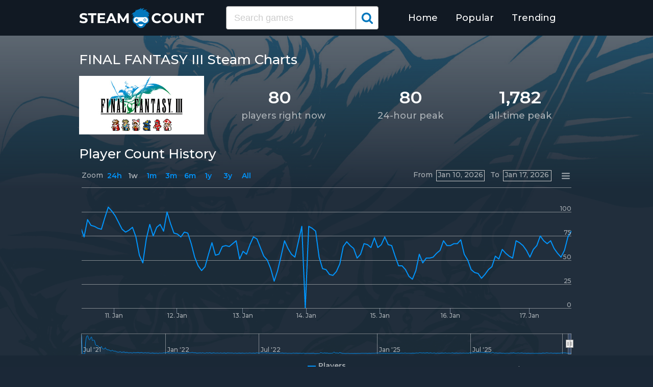

--- FILE ---
content_type: text/html; charset=UTF-8
request_url: https://steamplayercount.com/app/1173790
body_size: 4910
content:
<!DOCTYPE html>
<html lang="en">
<head>
    <meta charset="UTF-8">
    <meta name="viewport" content="width=device-width, initial-scale=1">
    <title>FINAL FANTASY III Player Count - Steam Charts</title><meta name="description" content="Players right now: 80. All-time peak: 1,782. Find FINAL FANTASY III statistics for 2021-2026: steam charts, concurrent players, monthly breakdown, and more."><link rel="canonical" href="https://steamplayercount.com/app/1173790"/><meta property="og:title" content="FINAL FANTASY III Player Count - Steam Charts" /><meta property="og:description" content="Players right now: 80. All-time peak: 1,782. Find FINAL FANTASY III statistics for 2021-2026: steam charts, concurrent players, monthly breakdown, and more." /><meta property="og:url" content="https://steamplayercount.com/app/1173790" /><meta property="og:image" content="https://steamplayercount.com/theme/img/share.png" />
    <link rel="stylesheet" href="/theme/css/style.min.css"/>
    <link href="https://fonts.googleapis.com/css?family=Montserrat:400,500,600&display=swap" rel="stylesheet">
    <link rel="apple-touch-icon" sizes="180x180" href="/apple-touch-icon.png">
    <link rel="icon" type="image/png" sizes="32x32" href="/favicon-32x32.png">
    <link rel="icon" type="image/png" sizes="16x16" href="/favicon-16x16.png">
    <link rel="manifest" href="/site.webmanifest">
    <link rel="mask-icon" href="/safari-pinned-tab.svg" color="#5bbad5">
    <meta name="msapplication-TileColor" content="#ffffff">
    <meta name="theme-color" content="#ffffff">
    <meta name="format-detection" content="telephone=no">
    <!-- Global site tag (gtag.js) - Google Analytics -->
    <script async src="https://www.googletagmanager.com/gtag/js?id=G-68X2Z68P5H"></script>
    <script>
    window.dataLayer = window.dataLayer || [];
    function gtag(){dataLayer.push(arguments);}
    gtag('js', new Date());

    gtag('config', 'G-68X2Z68P5H');
</script>
<script async src="https://pagead2.googlesyndication.com/pagead/js/adsbygoogle.js?client=ca-pub-3887117950946081" crossorigin="anonymous"></script>
</head>
<body>
    <svg width="0" height="0" class="hidden">
    <symbol xmlns="http://www.w3.org/2000/svg" viewBox="0 0 30 32" id="search">
        <path d="M20.576 14.848q0-3.296-2.336-5.632t-5.664-2.368-5.664 2.368-2.336 5.632 2.336 5.664 5.664 2.336 5.664-2.336 2.336-5.664zm9.152 14.88q0 .928-.704 1.6t-1.6.672q-.96 0-1.6-.672l-6.112-6.112q-3.2 2.208-7.136 2.208-2.56 0-4.896-.992t-4-2.688-2.688-4T0 14.848t.992-4.864T3.68 5.952t4-2.688 4.896-.992 4.896.992 4 2.688 2.688 4.032.992 4.864q0 3.936-2.208 7.136l6.112 6.112q.672.672.672 1.632z"></path>
    </symbol>
</svg>

<header class="master-header">
    <div class="container">
        <a href="/" class="logo">
            <img src="/theme/img/logo.png" alt="SteamPlayerCount.com">
        </a>

        <form action="https://steamplayercount.com/search" method="get" class="search-form">
                        <input name="q" type="text" placeholder="Search games" value="" class="input-field">
            
            <button class="submit-btn" type="submit">
                <svg class="icon">
                    <use xlink:href="#search"></use>
                </svg>
            </button>
        </form>

        <ul class="navigation">
            <li class="item">
                <a href="/" class="link">Home</a>
            </li>
            <li class="item">
                <a href="/popular" class="link">Popular</a>
            </li>
            <li class="item">
                <a href="/trending" class="link">Trending</a>
            </li>
            <li class="item">
                <form action="https://steamplayercount.com/search" method="get" class="search-form">
                                        <input name="q" type="text" placeholder="Search games" value="" class="input-field">
                    
                    <button class="submit-btn" type="submit">
                        <svg class="icon">
                            <use xlink:href="#search"></use>
                        </svg>
                    </button>
                </form>
            </li>
        </ul>

        <div class="hamburger-btn">
            <span></span>
            <span></span>
            <span></span>
        </div>
    </div>
</header>
    <div class="bg-container">
    <div class="bg-container-img"style="background:url(https://shared.akamai.steamstatic.com/store_item_assets/steam/apps/1173790/library_hero.jpg?t=1746071169) center top no-repeat;background-size:cover;"></div>

    <div class="container">
                <h1 class="title-big">FINAL FANTASY III Steam Charts</h1>
        
        <div id="data-big" class="data-big" data-app="1173790">
            <div class="img-col">
                                <img src="https://shared.akamai.steamstatic.com/store_item_assets/steam/apps/1173790/header.jpg?t=1746071169" alt="FINAL FANTASY III">
                            </div>

            <div class="text-col">
                <table class="data-table">
                    <tbody>
                        <tr>
                            <td>
                                <span class="big-text">80</span>
                            </td>

                            <td>
                                <span class="big-text">80</span>
                            </td>

                            <td>
                                <span class="big-text">1,782</span>
                            </td>
                        </tr>
                        <tr>
                            <th>players right now</th>
                            <th>24-hour peak</th>
                            <th>all-time peak</th>
                        </tr>
                    </tbody>
                </table>
            </div>
        </div>

        <p class="data-text"></p>

        <section class="steam-charts">
                        <h2 class="title-medium">Player Count History</h2>
            
            <figure class="chart-figure">
                <div id="chart-container"></div>
            </figure>
        </section>

        <section class="breakdown">
            <table class="breakdown-table">
    <tbody>
        <tr>
            <th>Month</th>
            <th>Peak</th>
            <th>Gain</th>
            <th>% Gain</th>
            <th>Min Daily Peak</th>
            <th>Avg Daily Peak</th>
        </tr>
                <tr>
            <td>January 2026</td>
            <td>112</td>
                        <td class="gain-plus">+14</td>
                                    <td class="gain-plus">+14%</td>
                        <td>71</td>
            <td>90</td>
        </tr>
                <tr>
            <td>December 2025</td>
            <td>98</td>
                        <td class="gain-minuse">-6</td>
                                    <td class="gain-minuse">-6%</td>
                        <td>58</td>
            <td>76</td>
        </tr>
                <tr>
            <td>November 2025</td>
            <td>104</td>
                        <td class="gain-plus">+3</td>
                                    <td class="gain-plus">+3%</td>
                        <td>45</td>
            <td>66</td>
        </tr>
                <tr>
            <td>October 2025</td>
            <td>101</td>
                        <td class="gain-minuse">-12</td>
                                    <td class="gain-minuse">-11%</td>
                        <td>48</td>
            <td>71</td>
        </tr>
                <tr>
            <td>September 2025</td>
            <td>113</td>
                        <td class="gain-minuse">-54</td>
                                    <td class="gain-minuse">-32%</td>
                        <td>53</td>
            <td>74</td>
        </tr>
                <tr>
            <td>August 2025</td>
            <td>167</td>
                        <td class="gain-minuse">-16</td>
                                    <td class="gain-minuse">-9%</td>
                        <td>74</td>
            <td>101</td>
        </tr>
                <tr>
            <td>July 2025</td>
            <td>183</td>
                        <td class="gain-plus">+67</td>
                                    <td class="gain-plus">+58%</td>
                        <td>87</td>
            <td>129</td>
        </tr>
                <tr>
            <td>June 2025</td>
            <td>116</td>
                        <td class="gain-plus">+6</td>
                                    <td class="gain-plus">+6%</td>
                        <td>65</td>
            <td>80</td>
        </tr>
                <tr>
            <td>May 2025</td>
            <td>110</td>
                        <td class="gain-minuse">-6</td>
                                    <td class="gain-minuse">-5%</td>
                        <td>59</td>
            <td>80</td>
        </tr>
                <tr>
            <td>April 2025</td>
            <td>116</td>
                        <td class="gain-minuse">-7</td>
                                    <td class="gain-minuse">-6%</td>
                        <td>57</td>
            <td>85</td>
        </tr>
                <tr>
            <td>March 2025</td>
            <td>123</td>
                        <td class="gain-plus">+17</td>
                                    <td class="gain-plus">+16%</td>
                        <td>55</td>
            <td>84</td>
        </tr>
                <tr>
            <td>February 2025</td>
            <td>106</td>
                        <td class="gain-plus">+7</td>
                                    <td class="gain-plus">+7%</td>
                        <td>59</td>
            <td>77</td>
        </tr>
                <tr>
            <td>January 2025</td>
            <td>99</td>
                        <td class="gain-plus">+6</td>
                                    <td class="gain-plus">+7%</td>
                        <td>57</td>
            <td>73</td>
        </tr>
                <tr>
            <td>December 2024</td>
            <td>93</td>
                        <td class="gain-plus">+31</td>
                                    <td class="gain-plus">+50%</td>
                        <td>42</td>
            <td>62</td>
        </tr>
                <tr>
            <td>November 2024</td>
            <td>62</td>
                        <td class="gain-minuse">-19</td>
                                    <td class="gain-minuse">-24%</td>
                        <td>34</td>
            <td>44</td>
        </tr>
                <tr>
            <td>October 2024</td>
            <td>81</td>
                        <td class="gain-minuse">-13</td>
                                    <td class="gain-minuse">-14%</td>
                        <td>37</td>
            <td>51</td>
        </tr>
                <tr>
            <td>September 2024</td>
            <td>94</td>
                        <td class="gain-minuse">-49</td>
                                    <td class="gain-minuse">-34%</td>
                        <td>94</td>
            <td>94</td>
        </tr>
                <tr>
            <td>August 2024</td>
            <td>143</td>
                        <td class="gain-plus">+73</td>
                                    <td class="gain-plus">+104%</td>
                        <td>143</td>
            <td>143</td>
        </tr>
                <tr>
            <td>July 2024</td>
            <td>70</td>
                        <td class="gain-minuse">-11</td>
                                    <td class="gain-minuse">-14%</td>
                        <td>70</td>
            <td>70</td>
        </tr>
                <tr>
            <td>June 2024</td>
            <td>81</td>
                        <td class="gain-minuse">-15</td>
                                    <td class="gain-minuse">-16%</td>
                        <td>81</td>
            <td>81</td>
        </tr>
                <tr>
            <td>May 2024</td>
            <td>96</td>
                        <td class="gain-plus">+8</td>
                                    <td class="gain-plus">+9%</td>
                        <td>96</td>
            <td>96</td>
        </tr>
                <tr>
            <td>April 2024</td>
            <td>88</td>
                        <td class="gain-minuse">-33</td>
                                    <td class="gain-minuse">-27%</td>
                        <td>88</td>
            <td>88</td>
        </tr>
                <tr>
            <td>March 2024</td>
            <td>121</td>
                        <td class="gain-minuse">-55</td>
                                    <td class="gain-minuse">-31%</td>
                        <td>121</td>
            <td>121</td>
        </tr>
                <tr>
            <td>February 2024</td>
            <td>176</td>
                        <td class="gain-plus">+85</td>
                                    <td class="gain-plus">+94%</td>
                        <td>176</td>
            <td>176</td>
        </tr>
                <tr>
            <td>January 2024</td>
            <td>91</td>
                        <td class="gain-plus">+22</td>
                                    <td class="gain-plus">+32%</td>
                        <td>91</td>
            <td>91</td>
        </tr>
                <tr>
            <td>December 2023</td>
            <td>69</td>
                        <td class="gain-plus">+11</td>
                                    <td class="gain-plus">+19%</td>
                        <td>69</td>
            <td>69</td>
        </tr>
                <tr>
            <td>November 2023</td>
            <td>58</td>
                        <td class="gain-minuse">-2</td>
                                    <td class="gain-minuse">-3%</td>
                        <td>58</td>
            <td>58</td>
        </tr>
                <tr>
            <td>October 2023</td>
            <td>60</td>
                        <td class="gain-plus">+5</td>
                                    <td class="gain-plus">+9%</td>
                        <td>60</td>
            <td>60</td>
        </tr>
                <tr>
            <td>September 2023</td>
            <td>55</td>
                        <td class="gain-minuse">-9</td>
                                    <td class="gain-minuse">-14%</td>
                        <td>55</td>
            <td>55</td>
        </tr>
                <tr>
            <td>August 2023</td>
            <td>64</td>
                        <td class="gain-minuse">-29</td>
                                    <td class="gain-minuse">-31%</td>
                        <td>64</td>
            <td>64</td>
        </tr>
                <tr>
            <td>July 2023</td>
            <td>93</td>
                        <td class="gain-plus">+27</td>
                                    <td class="gain-plus">+41%</td>
                        <td>93</td>
            <td>93</td>
        </tr>
                <tr>
            <td>June 2023</td>
            <td>66</td>
                        <td class="gain-minuse">-32</td>
                                    <td class="gain-minuse">-33%</td>
                        <td>66</td>
            <td>66</td>
        </tr>
                <tr>
            <td>May 2023</td>
            <td>98</td>
                        <td class="gain-plus">+10</td>
                                    <td class="gain-plus">+11%</td>
                        <td>98</td>
            <td>98</td>
        </tr>
                <tr>
            <td>April 2023</td>
            <td>88</td>
                        <td class="gain-plus">+12</td>
                                    <td class="gain-plus">+16%</td>
                        <td>88</td>
            <td>88</td>
        </tr>
                <tr>
            <td>March 2023</td>
            <td>76</td>
                        <td class="gain-minuse">-12</td>
                                    <td class="gain-minuse">-14%</td>
                        <td>76</td>
            <td>76</td>
        </tr>
                <tr>
            <td>February 2023</td>
            <td>88</td>
                        <td class="gain-minuse">-33</td>
                                    <td class="gain-minuse">-27%</td>
                        <td>88</td>
            <td>88</td>
        </tr>
                <tr>
            <td>January 2023</td>
            <td>121</td>
                        <td class="gain-plus">+20</td>
                                    <td class="gain-plus">+20%</td>
                        <td>121</td>
            <td>121</td>
        </tr>
                <tr>
            <td>December 2022</td>
            <td>101</td>
                        <td class="gain-plus">+27</td>
                                    <td class="gain-plus">+37%</td>
                        <td>101</td>
            <td>101</td>
        </tr>
                <tr>
            <td>November 2022</td>
            <td>74</td>
                        <td class="gain-plus">+1</td>
                                    <td class="gain-plus">+1%</td>
                        <td>10</td>
            <td>39</td>
        </tr>
                <tr>
            <td>October 2022</td>
            <td>73</td>
                        <td class="gain-minuse">-14</td>
                                    <td class="gain-minuse">-16%</td>
                        <td>39</td>
            <td>55</td>
        </tr>
                <tr>
            <td>September 2022</td>
            <td>87</td>
                        <td class="gain-minuse">-8</td>
                                    <td class="gain-minuse">-9%</td>
                        <td>42</td>
            <td>64</td>
        </tr>
                <tr>
            <td>August 2022</td>
            <td>95</td>
                        <td class="gain-minuse">-27</td>
                                    <td class="gain-minuse">-22%</td>
                        <td>50</td>
            <td>72</td>
        </tr>
                <tr>
            <td>July 2022</td>
            <td>122</td>
                        <td class="gain-plus">+13</td>
                                    <td class="gain-plus">+12%</td>
                        <td>68</td>
            <td>92</td>
        </tr>
                <tr>
            <td>June 2022</td>
            <td>109</td>
                        <td class="gain-plus">+10</td>
                                    <td class="gain-plus">+10%</td>
                        <td>61</td>
            <td>78</td>
        </tr>
                <tr>
            <td>May 2022</td>
            <td>99</td>
                        <td class="gain-minuse">-8</td>
                                    <td class="gain-minuse">-8%</td>
                        <td>60</td>
            <td>77</td>
        </tr>
                <tr>
            <td>April 2022</td>
            <td>107</td>
                        <td class="gain-minuse">-24</td>
                                    <td class="gain-minuse">-18%</td>
                        <td>58</td>
            <td>83</td>
        </tr>
                <tr>
            <td>March 2022</td>
            <td>131</td>
                        <td class="gain-minuse">-31</td>
                                    <td class="gain-minuse">-19%</td>
                        <td>71</td>
            <td>91</td>
        </tr>
                <tr>
            <td>February 2022</td>
            <td>162</td>
                        <td class="gain-plus">+23</td>
                                    <td class="gain-plus">+17%</td>
                        <td>66</td>
            <td>106</td>
        </tr>
                <tr>
            <td>January 2022</td>
            <td>139</td>
                        <td class="gain-plus">+19</td>
                                    <td class="gain-plus">+16%</td>
                        <td>73</td>
            <td>95</td>
        </tr>
                <tr>
            <td>December 2021</td>
            <td>120</td>
                        <td class="gain-minuse">-26</td>
                                    <td class="gain-minuse">-18%</td>
                        <td>49</td>
            <td>79</td>
        </tr>
                <tr>
            <td>November 2021</td>
            <td>146</td>
                        <td class="gain-minuse">-97</td>
                                    <td class="gain-minuse">-40%</td>
                        <td>82</td>
            <td>110</td>
        </tr>
                <tr>
            <td>October 2021</td>
            <td>243</td>
                        <td class="gain-minuse">-363</td>
                                    <td class="gain-minuse">-60%</td>
                        <td>92</td>
            <td>141</td>
        </tr>
                <tr>
            <td>September 2021</td>
            <td>606</td>
                        <td class="gain-minuse">-1,141</td>
                                    <td class="gain-minuse">-65%</td>
                        <td>178</td>
            <td>347</td>
        </tr>
                <tr>
            <td>August 2021</td>
            <td>1,747</td>
                        <td class="gain-minuse">-35</td>
                                    <td class="gain-minuse">-2%</td>
                        <td>501</td>
            <td>1,058</td>
        </tr>
                <tr>
            <td>July 2021</td>
            <td>1,782</td>
                        <td>-</td>
                                    <td>-</td>
                        <td>660</td>
            <td>1,441</td>
        </tr>
            </tbody>
</table>
        </section>

                <section class="breakdown">
            <h2 class="title-medium">Last 30 Days Breakdown</h2>
            <p class="desc-grey">In some cases, the table and chart may display different data because the time in the table is in UTC and the time in the chart is in your time zone.</p>
            <table class="breakdown-table">
    <tbody>
        <tr>
            <th>Day</th>
            <th>Peak</th>
            <th>Gain</th>
            <th>% Gain</th>
            <th>Min Daily Peak</th>
            <th>Avg Daily Peak</th>
        </tr>
                <tr>
            <td>January 15, 2026</td>
            <td>74</td>
                        <td class="gain-minuse">-11</td>
                                    <td class="gain-minuse">-13%</td>
                        <td>74</td>
            <td>74</td>
        </tr>
                <tr>
            <td>January 14, 2026</td>
            <td>85</td>
                        <td>0</td>
                                    <td>0%</td>
                        <td>85</td>
            <td>85</td>
        </tr>
                <tr>
            <td>January 13, 2026</td>
            <td>85</td>
                        <td class="gain-plus">+6</td>
                                    <td class="gain-plus">+8%</td>
                        <td>85</td>
            <td>85</td>
        </tr>
                <tr>
            <td>January 12, 2026</td>
            <td>79</td>
                        <td class="gain-minuse">-21</td>
                                    <td class="gain-minuse">-21%</td>
                        <td>79</td>
            <td>79</td>
        </tr>
                <tr>
            <td>January 11, 2026</td>
            <td>100</td>
                        <td class="gain-minuse">-5</td>
                                    <td class="gain-minuse">-5%</td>
                        <td>100</td>
            <td>100</td>
        </tr>
                <tr>
            <td>January 10, 2026</td>
            <td>105</td>
                        <td class="gain-plus">+34</td>
                                    <td class="gain-plus">+48%</td>
                        <td>105</td>
            <td>105</td>
        </tr>
                <tr>
            <td>January 09, 2026</td>
            <td>71</td>
                        <td>0</td>
                                    <td>0%</td>
                        <td>71</td>
            <td>71</td>
        </tr>
                <tr>
            <td>January 08, 2026</td>
            <td>71</td>
                        <td class="gain-minuse">-6</td>
                                    <td class="gain-minuse">-8%</td>
                        <td>71</td>
            <td>71</td>
        </tr>
                <tr>
            <td>January 07, 2026</td>
            <td>77</td>
                        <td class="gain-minuse">-8</td>
                                    <td class="gain-minuse">-10%</td>
                        <td>77</td>
            <td>77</td>
        </tr>
                <tr>
            <td>January 06, 2026</td>
            <td>85</td>
                        <td class="gain-minuse">-6</td>
                                    <td class="gain-minuse">-7%</td>
                        <td>85</td>
            <td>85</td>
        </tr>
                <tr>
            <td>January 05, 2026</td>
            <td>91</td>
                        <td class="gain-minuse">-21</td>
                                    <td class="gain-minuse">-19%</td>
                        <td>91</td>
            <td>91</td>
        </tr>
                <tr>
            <td>January 04, 2026</td>
            <td>112</td>
                        <td class="gain-plus">+2</td>
                                    <td class="gain-plus">+2%</td>
                        <td>112</td>
            <td>112</td>
        </tr>
                <tr>
            <td>January 03, 2026</td>
            <td>110</td>
                        <td class="gain-plus">+10</td>
                                    <td class="gain-plus">+10%</td>
                        <td>110</td>
            <td>110</td>
        </tr>
                <tr>
            <td>January 02, 2026</td>
            <td>100</td>
                        <td class="gain-minuse">-7</td>
                                    <td class="gain-minuse">-7%</td>
                        <td>100</td>
            <td>100</td>
        </tr>
                <tr>
            <td>January 01, 2026</td>
            <td>107</td>
                        <td class="gain-plus">+11</td>
                                    <td class="gain-plus">+12%</td>
                        <td>107</td>
            <td>107</td>
        </tr>
                <tr>
            <td>December 31, 2025</td>
            <td>96</td>
                        <td class="gain-minuse">-2</td>
                                    <td class="gain-minuse">-2%</td>
                        <td>96</td>
            <td>96</td>
        </tr>
                <tr>
            <td>December 30, 2025</td>
            <td>98</td>
                        <td class="gain-plus">+3</td>
                                    <td class="gain-plus">+3%</td>
                        <td>98</td>
            <td>98</td>
        </tr>
                <tr>
            <td>December 29, 2025</td>
            <td>95</td>
                        <td class="gain-plus">+1</td>
                                    <td class="gain-plus">+1%</td>
                        <td>95</td>
            <td>95</td>
        </tr>
                <tr>
            <td>December 28, 2025</td>
            <td>94</td>
                        <td class="gain-plus">+5</td>
                                    <td class="gain-plus">+6%</td>
                        <td>94</td>
            <td>94</td>
        </tr>
                <tr>
            <td>December 27, 2025</td>
            <td>89</td>
                        <td class="gain-plus">+17</td>
                                    <td class="gain-plus">+24%</td>
                        <td>89</td>
            <td>89</td>
        </tr>
                <tr>
            <td>December 26, 2025</td>
            <td>72</td>
                        <td class="gain-plus">+5</td>
                                    <td class="gain-plus">+8%</td>
                        <td>72</td>
            <td>72</td>
        </tr>
                <tr>
            <td>December 25, 2025</td>
            <td>67</td>
                        <td>0</td>
                                    <td>0%</td>
                        <td>67</td>
            <td>67</td>
        </tr>
                <tr>
            <td>December 24, 2025</td>
            <td>67</td>
                        <td class="gain-minuse">-4</td>
                                    <td class="gain-minuse">-6%</td>
                        <td>67</td>
            <td>67</td>
        </tr>
                <tr>
            <td>December 23, 2025</td>
            <td>71</td>
                        <td class="gain-minuse">-1</td>
                                    <td class="gain-minuse">-1%</td>
                        <td>71</td>
            <td>71</td>
        </tr>
                <tr>
            <td>December 22, 2025</td>
            <td>72</td>
                        <td class="gain-minuse">-5</td>
                                    <td class="gain-minuse">-7%</td>
                        <td>72</td>
            <td>72</td>
        </tr>
                <tr>
            <td>December 21, 2025</td>
            <td>77</td>
                        <td class="gain-plus">+8</td>
                                    <td class="gain-plus">+12%</td>
                        <td>77</td>
            <td>77</td>
        </tr>
                <tr>
            <td>December 20, 2025</td>
            <td>69</td>
                        <td class="gain-plus">+8</td>
                                    <td class="gain-plus">+13%</td>
                        <td>69</td>
            <td>69</td>
        </tr>
                <tr>
            <td>December 19, 2025</td>
            <td>61</td>
                        <td>0</td>
                                    <td>0%</td>
                        <td>61</td>
            <td>61</td>
        </tr>
                <tr>
            <td>December 18, 2025</td>
            <td>61</td>
                        <td>-</td>
                                    <td>-</td>
                        <td>61</td>
            <td>61</td>
        </tr>
            </tbody>
</table>
        </section>
        
        <h2 class="title-medium">Games You May Like</h2>
        <table class="app-table popular-page">
    <tbody>
        <tr>
            <th colspan="2">Games</th>
            <th>Players Now</th>
            <th>7d Peak</th>
        </tr>
                <tr>
            <td>
                <a href="https://steamplayercount.com/app/1174180">
                                        <img src="https://shared.akamai.steamstatic.com/store_item_assets/steam/apps/1174180/capsule_184x69.jpg?t=1759502961" alt="Red Dead Redemption 2" class="app-img">
                                    </a>
            </td>
            <td>
                <a href="https://steamplayercount.com/app/1174180" class="app-link">Red Dead Redemption 2</a>
            </td>
            <td>49,240</td>

                        <td>60,269</td>
                    </tr>
                <tr>
            <td>
                <a href="https://steamplayercount.com/app/1176470">
                                        <img src="https://shared.akamai.steamstatic.com/store_item_assets/steam/apps/1176470/fce27a17721e0d8f2fff4ee712a497ed66bb1432/capsule_184x69.jpg?t=1768003208" alt="Terra Invicta" class="app-img">
                                    </a>
            </td>
            <td>
                <a href="https://steamplayercount.com/app/1176470" class="app-link">Terra Invicta</a>
            </td>
            <td>3,952</td>

                        <td>5,534</td>
                    </tr>
                <tr>
            <td>
                <a href="https://steamplayercount.com/app/1175730">
                                        <img src="/theme/img/placeholder-small.svg" alt="Tree of Savior (Japanese Ver.)" class="app-img">
                                    </a>
            </td>
            <td>
                <a href="https://steamplayercount.com/app/1175730" class="app-link">Tree of Savior (Japanese Ver.)</a>
            </td>
            <td>214</td>

                        <td>221</td>
                    </tr>
                <tr>
            <td>
                <a href="https://steamplayercount.com/app/1178490">
                                        <img src="https://shared.akamai.steamstatic.com/store_item_assets/steam/apps/1178490/capsule_184x69.jpg?t=1661250615" alt="ParanormalHK" class="app-img">
                                    </a>
            </td>
            <td>
                <a href="https://steamplayercount.com/app/1178490" class="app-link">ParanormalHK</a>
            </td>
            <td>211</td>

                        <td>211</td>
                    </tr>
                <tr>
            <td>
                <a href="https://steamplayercount.com/app/1177980">
                                        <img src="https://shared.akamai.steamstatic.com/store_item_assets/steam/apps/1177980/f0ea8335ecc6b1980224e273bbb8e63758a7d5a2/capsule_184x69.jpg?t=1756399078" alt="Little Kitty, Big City" class="app-img">
                                    </a>
            </td>
            <td>
                <a href="https://steamplayercount.com/app/1177980" class="app-link">Little Kitty, Big City</a>
            </td>
            <td>186</td>

                        <td>278</td>
                    </tr>
                <tr>
            <td>
                <a href="https://steamplayercount.com/app/1173810">
                                        <img src="https://shared.akamai.steamstatic.com/store_item_assets/steam/apps/1173810/capsule_184x69.jpg?t=1746071063" alt="FINAL FANTASY V" class="app-img">
                                    </a>
            </td>
            <td>
                <a href="https://steamplayercount.com/app/1173810" class="app-link">FINAL FANTASY V</a>
            </td>
            <td>173</td>

                        <td>188</td>
                    </tr>
                <tr>
            <td>
                <a href="https://steamplayercount.com/app/1173820">
                                        <img src="https://shared.akamai.steamstatic.com/store_item_assets/steam/apps/1173820/capsule_184x69.jpg?t=1746071008" alt="FINAL FANTASY VI" class="app-img">
                                    </a>
            </td>
            <td>
                <a href="https://steamplayercount.com/app/1173820" class="app-link">FINAL FANTASY VI</a>
            </td>
            <td>169</td>

                        <td>283</td>
                    </tr>
                <tr>
            <td>
                <a href="https://steamplayercount.com/app/1178790">
                                        <img src="https://shared.akamai.steamstatic.com/store_item_assets/steam/apps/1178790/capsule_184x69.jpg?t=1715703235" alt="Shiren the Wanderer: The Tower of Fortune and the Dice of Fate" class="app-img">
                                    </a>
            </td>
            <td>
                <a href="https://steamplayercount.com/app/1178790" class="app-link">Shiren the Wanderer: The Tower of Fortune and the Dice of Fate</a>
            </td>
            <td>144</td>

                        <td>162</td>
                    </tr>
                <tr>
            <td>
                <a href="https://steamplayercount.com/app/1177970">
                                        <img src="https://shared.akamai.steamstatic.com/store_item_assets/steam/apps/1177970/capsule_184x69.jpg?t=1661564465" alt="World of Talesworth: Idle MMO Simulator" class="app-img">
                                    </a>
            </td>
            <td>
                <a href="https://steamplayercount.com/app/1177970" class="app-link">World of Talesworth: Idle MMO Simulator</a>
            </td>
            <td>81</td>

                        <td>109</td>
                    </tr>
                <tr>
            <td>
                <a href="https://steamplayercount.com/app/1173800">
                                        <img src="https://shared.akamai.steamstatic.com/store_item_assets/steam/apps/1173800/capsule_184x69.jpg?t=1746071127" alt="FINAL FANTASY IV" class="app-img">
                                    </a>
            </td>
            <td>
                <a href="https://steamplayercount.com/app/1173800" class="app-link">FINAL FANTASY IV</a>
            </td>
            <td>74</td>

                        <td>116</td>
                    </tr>
            </tbody>
</table>
    </div>
</div>
    <footer class="master-footer">
    <div class="container">
        <div class="row">
            <div class="footer-col">

                <ul class="navigation">
                    
                    <li class="item">
                        <a href="/privacy-policy" class="link">Privacy Policy</a>
                    </li>
                    <li class="item">
                        <a href="/terms-of-use" class="link">Terms of Use</a>
                    </li>
                </ul>


                <p class="copyright">© 2026 SteamPlayerCount.com</p>
            </div>

            <div class="footer-col">
                
            </div>

            <div class="footer-col">
                SteamPlayerCount is a community website and is not affiliated with Valve or Steam in any way.
            </div>
        </div>
    </div>
</footer>

    <script src="https://code.jquery.com/jquery-3.4.1.slim.min.js" defer></script>
    <script src="/theme/js/script.min.js" defer></script>
<script defer src="https://static.cloudflareinsights.com/beacon.min.js/vcd15cbe7772f49c399c6a5babf22c1241717689176015" integrity="sha512-ZpsOmlRQV6y907TI0dKBHq9Md29nnaEIPlkf84rnaERnq6zvWvPUqr2ft8M1aS28oN72PdrCzSjY4U6VaAw1EQ==" data-cf-beacon='{"version":"2024.11.0","token":"20b883b4def5488daf3a6beff54b1475","r":1,"server_timing":{"name":{"cfCacheStatus":true,"cfEdge":true,"cfExtPri":true,"cfL4":true,"cfOrigin":true,"cfSpeedBrain":true},"location_startswith":null}}' crossorigin="anonymous"></script>
</body>
</html>


--- FILE ---
content_type: text/html; charset=utf-8
request_url: https://www.google.com/recaptcha/api2/aframe
body_size: 266
content:
<!DOCTYPE HTML><html><head><meta http-equiv="content-type" content="text/html; charset=UTF-8"></head><body><script nonce="g5aGbUWaCoie3wAPlRVv6g">/** Anti-fraud and anti-abuse applications only. See google.com/recaptcha */ try{var clients={'sodar':'https://pagead2.googlesyndication.com/pagead/sodar?'};window.addEventListener("message",function(a){try{if(a.source===window.parent){var b=JSON.parse(a.data);var c=clients[b['id']];if(c){var d=document.createElement('img');d.src=c+b['params']+'&rc='+(localStorage.getItem("rc::a")?sessionStorage.getItem("rc::b"):"");window.document.body.appendChild(d);sessionStorage.setItem("rc::e",parseInt(sessionStorage.getItem("rc::e")||0)+1);localStorage.setItem("rc::h",'1768657048046');}}}catch(b){}});window.parent.postMessage("_grecaptcha_ready", "*");}catch(b){}</script></body></html>

--- FILE ---
content_type: text/css
request_url: https://steamplayercount.com/theme/css/style.min.css
body_size: 2412
content:
button,input[type=reset],input[type=submit]{background:none;color:inherit;border:none;padding:0;font:inherit;cursor:pointer;outline:inherit}button{-webkit-appearance:none;-moz-appearance:none;appearance:none}body{margin:0;font-family:Montserrat,sans-serif;font-size:18px;font-weight:500;color:#fff;line-height:1.333;-webkit-font-smoothing:antialiased;-moz-osx-font-smoothing:grayscale;background:#1b2837}p{margin:0 0 15px}img{max-width:100%}a{color:#0277bd;-webkit-transition:all .1s ease-out;transition:all .1s ease-out}a,a:active,a:focus,a:hover{text-decoration:none}.hidden{display:none!important}

/*!
* Bootstrap Grid v4.3.1 (https://getbootstrap.com/)
* Copyright 2011-2019 The Bootstrap Authors
* Copyright 2011-2019 Twitter, Inc.
* Licensed under MIT (https://github.com/twbs/bootstrap/blob/master/LICENSE)
*/html{box-sizing:border-box;-ms-overflow-style:scrollbar}*,:after,:before{box-sizing:inherit}.container{width:100%;padding-right:15px;padding-left:15px;margin-right:auto;margin-left:auto}@media (min-width:576px){.container{max-width:540px}}@media (min-width:768px){.container{max-width:720px}}@media (min-width:992px){.container{max-width:960px}}@media (min-width:1200px){.container{max-width:1000px}}.row{display:-webkit-box;display:flex;flex-wrap:wrap;margin-right:-15px;margin-left:-15px}.col-lg-6{width:50%;padding:0 15px}@media (max-width:1199px){.col-lg-6{width:100%}}@media (max-width:767px){.hide-mobile{display:none!important}}.bg-container{position:relative;margin-top:-30px;padding-top:30px}.bg-container:before{background:rgba(27,40,55,.7);z-index:-2}.bg-container:after,.bg-container:before{content:"";position:absolute;top:0;left:0;width:100%;height:100%}.bg-container:after{z-index:-1;background:linear-gradient(180deg,transparent,rgba(27,40,55,.9) 300px)}.bg-container .bg-container-img{position:absolute;width:100%;height:628px;top:0;left:0;z-index:-3}.big-btn{display:inline-block;padding:7px 15px;font-size:18px;font-weight:600;border:2px solid hsla(0,0%,100%,.5);border-radius:4px;background-color:transparent;-webkit-transition:background-color .1s ease-out;transition:background-color .1s ease-out}.big-btn:active,.big-btn:hover{background-color:hsla(0,0%,100%,.15)}.title-big{margin:0 0 15px;font-size:26px;font-weight:500}@media (max-width:767px){.title-big{font-size:22px}}.title-medium{margin:0 0 15px;font-size:26px;font-weight:500}@media (max-width:767px){.title-medium{font-size:22px}}.title-small{margin:0 0 15px;font-size:22px;font-weight:500}.desc-grey{margin-top:15px;font-size:16px;color:#acb2b7}.search-form{position:relative}.search-form.search-page{max-width:400px;margin-bottom:15px}.search-form .input-field{width:100%;height:46px;padding:0 50px 0 15px;font-size:18px;font-weight:500;line-height:44px;border:1px solid #999;border-radius:4px}@media (max-width:767px){.search-form .input-field{height:50px;line-height:48px}}.search-form .input-field::-webkit-input-placeholder{color:hsla(0,0%,60%,.5)}.search-form .input-field::-moz-placeholder{color:hsla(0,0%,60%,.5)}.search-form .input-field:-ms-input-placeholder{color:hsla(0,0%,60%,.5)}.search-form .input-field:-moz-placeholder{color:hsla(0,0%,60%,.5)}.search-form .submit-btn{position:absolute;top:1px;right:1px;width:44px;height:44px;border-left:1px solid #999;overflow:hidden}@media (max-width:767px){.search-form .submit-btn{height:48px}}.search-form .submit-btn .icon{padding:10px;width:44px;height:44px;fill:#0277bd}@media (max-width:767px){.search-form .submit-btn .icon{height:48px}}.app-table{width:100%;margin-bottom:30px;font-size:14px;text-align:center;table-layout:fixed;border-collapse:collapse}@media (max-width:1199px){.app-table{margin-top:30px}}.app-table.popular-page{font-size:18px;table-layout:auto}@media (max-width:1199px){.app-table.popular-page{margin-top:0}}@media (max-width:767px){.app-table.popular-page{font-size:14px;table-layout:fixed}}.app-table.popular-page tr td:first-child{width:120px}.app-table.popular-page tr td:nth-child(2){max-width:300px}.app-table tr:first-child:hover{background:transparent}.app-table tr:hover{background:hsla(0,0%,100%,.5)}.app-table tr th{padding:5px 0}.app-table tr th:first-child{font-size:18px;text-align:left}@media (max-width:1199px){.app-table tr th:first-child{font-size:22px}}@media (max-width:767px){.app-table tr th:first-child{font-size:18px}}.app-table tr td:nth-child(2){text-align:left}.app-table .app-link{display:block;max-width:100%;height:45px;line-height:45px;padding-left:5px;color:#fff;white-space:nowrap;text-overflow:ellipsis;overflow:hidden}.app-table .app-link:hover{text-decoration:underline}.app-table .app-img{display:block}.breakdown{overflow-x:scroll;margin-bottom:30px}.breakdown .breakdown-table{width:100%;font-size:16px;color:#acb2b7;text-align:right;border-collapse:collapse;white-space:nowrap}.breakdown .breakdown-table th{padding:5px}.breakdown .breakdown-table td{padding:5px;border-top:1px solid rgba(172,178,183,.5);border-bottom:1px solid rgba(172,178,183,.5)}.breakdown .breakdown-table td.gain-minuse{color:#ea4e4d}.breakdown .breakdown-table td.gain-plus{color:#84bc3d}.data-big{display:-webkit-box;display:flex;vertical-align:middle}@media (max-width:767px){.data-big{flex-wrap:wrap}}.data-big .img-col{width:245px;margin-right:15px}@media (max-width:767px){.data-big .img-col{width:auto;margin:-5px auto 0}}.data-big .text-col{display:-webkit-box;display:flex;-webkit-box-align:center;align-items:center;width:calc(100% - 260px);margin-bottom:10px}@media (max-width:991px){.data-big .text-col{width:100%}}@media (max-width:991px){.data-big .text-col .title-wrap{display:-webkit-box;display:flex;-webkit-box-orient:vertical;-webkit-box-direction:normal;flex-direction:column;margin-bottom:15px}}.data-big .text-col .title-wrap .placeholder-mobile{display:none}@media (max-width:767px){.data-big .text-col .title-wrap .placeholder-mobile{float:left;display:block;width:100px;height:100px;margin-right:15px}}.data-big .text-col .title-wrap .thumbnail-mobile{display:none}@media (max-width:991px){.data-big .text-col .title-wrap .thumbnail-mobile{display:block;width:100%;margin-top:10px}}.data-big .text-col .data-table{width:100%}.data-big .text-col .data-table tr{text-align:center}.data-big .text-col .data-table tr th{padding:0;font-weight:500;color:#acb2b7}@media (max-width:767px){.data-big .text-col .data-table tr th:first-child{padding-right:15px}}@media (max-width:767px){.data-big .text-col .data-table tr th:nth-child(2){display:none}}.data-big .text-col .data-table tr td{padding:0}@media (max-width:767px){.data-big .text-col .data-table tr td:nth-child(2){display:none}}.data-big .text-col .data-table tr td:first-child{padding-right:15px}.data-big .text-col .data-table .big-text{font-size:34px;font-weight:600}@media (max-width:767px){.data-big .text-col .data-table .big-text{font-size:28px}}.master-footer{margin-top:45px;padding:30px 0;font-size:14px;color:#fff;background:#111923}@media (max-width:767px){.master-footer{padding:20px 0;text-align:center}}.master-footer .footer-col{width:33.3333333%;padding:0 15px}@media (max-width:767px){.master-footer .footer-col{width:100%}}@media (max-width:767px){.master-footer .footer-col:first-child{-webkit-box-ordinal-group:4;order:3}}.master-footer .footer-col:nth-child(2){padding-right:60px}@media (max-width:991px){.master-footer .footer-col:nth-child(2){padding-right:30px}}@media (max-width:767px){.master-footer .footer-col:nth-child(2){-webkit-box-ordinal-group:2;order:1;padding-right:15px}}.master-footer .footer-col:nth-child(3){padding-left:60px}@media (max-width:991px){.master-footer .footer-col:nth-child(3){padding-left:30px}}@media (max-width:767px){.master-footer .footer-col:nth-child(3){-webkit-box-ordinal-group:3;order:2;padding-left:15px}}.master-footer .navigation{margin:0 0 30px;padding:0;list-style:none}@media (max-width:767px){.master-footer .navigation{margin:22px 0 15px}}.master-footer .navigation .item{margin-bottom:10px}.master-footer .navigation .item .link{color:#fff}.master-footer .navigation .item .link:hover{text-decoration:underline}.master-footer .copyright{margin:0;color:#999}.master-header{position:relative;margin-bottom:30px;text-align:center;background:#111923}@media (max-width:767px){.master-header{margin-bottom:20px}}.master-header .container{display:-webkit-box;display:flex;-webkit-box-align:center;align-items:center;height:70px}.master-header .navigation{margin:0;padding:20px 0;list-style:none}@media (max-width:991px){.master-header .navigation{display:none;position:absolute;top:71px;left:0;width:100%;background:#111923;border-top:1px solid rgba(172,178,183,.5);z-index:9}}@media (max-width:991px){.master-header .navigation.open{display:block}}.master-header .navigation .item{margin:0 15px;display:inline-block;font-size:18px}@media (max-width:767px){.master-header .navigation .item{display:block;margin-bottom:10px;font-size:20px}}.master-header .navigation .item:last-child{margin-right:0}@media (max-width:767px){.master-header .navigation .item:last-child{margin-right:15px;margin-bottom:0}}.master-header .navigation .item .link{color:#fff}.master-header .navigation .item .link:hover{text-decoration:underline}.master-header .navigation .search-form{display:none;margin-top:15px}@media (max-width:767px){.master-header .navigation .search-form{display:block;max-width:260px}}.master-header .logo{display:inline-block;font-size:0}.master-header .search-form{margin:0 auto}@media (max-width:767px){.master-header .search-form{display:none;max-width:260px}}.master-header .hamburger-btn{display:none;width:36px;height:22px;margin-left:auto;position:relative;cursor:pointer}@media (max-width:991px){.master-header .hamburger-btn{display:inline-block}}.master-header .hamburger-btn span{display:block;position:absolute;height:2px;width:100%;border-radius:4px;background:#fff}.master-header .hamburger-btn span:first-child{top:0}.master-header .hamburger-btn span:nth-child(2){top:10px}.master-header .hamburger-btn span:nth-child(3){top:20px}.pagination{margin:30px 0 0;font-size:20px}@media (max-width:767px){.pagination{font-size:18px}}.pagination .pagination-list{margin:0;padding:0;display:-webkit-box;display:flex;flex-wrap:wrap;list-style:none}.pagination .pagination-list .pagination-item{display:inline-block;min-width:40px;height:40px;line-height:38px;margin:0 8px 8px 0;text-align:center;border:1px solid hsla(0,0%,100%,.5);border-radius:4px;vertical-align:top}@media (max-width:767px){.pagination .pagination-list .pagination-item{min-width:36px;height:36px;line-height:34px}}.pagination .pagination-list .pagination-item:last-child{margin-right:0}.pagination .pagination-list .pagination-item a{display:block;padding:0 5px}.pagination .pagination-list .pagination-item a:active,.pagination .pagination-list .pagination-item a:hover{background-color:hsla(0,0%,100%,.15)}.steam-charts{margin-bottom:30px}.steam-charts .chart-figure{min-height:400px;margin:0}.steam-charts .chart-figure text{font-size:14px!important;font-family:Montserrat,sans-serif!important;color:#acb2b7!important;fill:#acb2b7!important}.steam-charts .chart-figure .highcharts-button-disabled,.steam-charts .chart-figure .highcharts-button-pressed{pointer-events:none}.steam-charts .chart-figure .highcharts-button-disabled text,.steam-charts .chart-figure .highcharts-button-pressed text{color:#acb2b7!important;fill:#acb2b7!important}.steam-charts .chart-figure .highcharts-button-normal text{color:#0095fe!important;fill:#0095fe!important;font-weight:600!important}.steam-charts .chart-figure .highcharts-button-box{fill:transparent!important}.steam-charts .chart-figure .highcharts-contextbutton .highcharts-button-symbol{stroke:#acb2b7!important;stroke-width:2px!important;cursor:pointer}.steam-charts .chart-figure .highcharts-contextmenu .highcharts-menu{box-shadow:none!important}.steam-charts .chart-figure .highcharts-range-selector{outline:none;border:0!important;margin:1px 0 0 1px!important;width:93px!important;height:20px!important}.steam-charts .chart-figure .highcharts-axis-labels text,.steam-charts .chart-figure .highcharts-credits{font-size:12px!important}.steam-charts .chart-figure .highcharts-axis-line{display:none}.steam-charts .chart-figure .highcharts-grid-line,.steam-charts .chart-figure .highcharts-navigator-outline,.steam-charts .chart-figure .highcharts-tick{stroke-width:.5!important}@media (max-width:767px){.steam-charts .chart-figure .highcharts-exporting-group,.steam-charts .chart-figure .highcharts-legend{display:none}}

--- FILE ---
content_type: image/svg+xml
request_url: https://steamplayercount.com/theme/img/placeholder-small.svg
body_size: 1002
content:
<svg height="45" viewBox="0 0 120 45" width="120" xmlns="http://www.w3.org/2000/svg" xmlns:xlink="http://www.w3.org/1999/xlink"><linearGradient id="a" x1="50%" x2="50%" y1="0%" y2="100%"><stop offset="0" stop-color="#efefee"/><stop offset="1" stop-color="#84827e"/></linearGradient><g fill="none"><path d="m4.91803278 0h115.08196722v45h-120v-45z" fill="#111923"/><path d="m83.5578412 8c-4.8566857 0-8.8067011 3.9500154-8.8067011 8.8055898 0 .0388891 0 .0777781.0022223.1144449l-5.6733553 8.2266988c-.9188927-.0400002-1.8411184.1200003-2.7155663.4800018-.3855571.1566672-.7466695.3500013-1.0855597.5722244l-25.5678774-10.56893c-.4300016-1.9900078-1.7911179-3.7466812-3.8089036-4.5889067-3.2722349-1.36222757-7.0433608.1911118-8.4078105 3.4644579-1.3633387 3.2711238.1911118 7.0422497 3.4633468 8.4055882 1.5844507.6600026 3.3311241.663336 4.9200191.0111111.365557-.1511115.7100029-.337779 1.0388929-.5455576l25.6245442 10.5933745c.4422239 1.9711188 1.7977848 3.7022366 3.7977927 4.5344621 3.2722349 1.3655609 7.0444718-.1900006 8.4066993-3.4589022.3533347-.8533368.5188909-1.750007.4944463-2.6444548l8.1178095-5.7911337c.0666668.0022224.1333338.0033333.2000008.0033333 4.8566855 0 8.8055897-3.9522375 8.8055897-8.807812 0-4.8555744-3.9489042-8.8055898-8.8055897-8.8055898m-52.0346471 13.5544973c-1.9022296-.7922254-3.0522341-2.6400104-3.0522341-4.5844624 0-.635558.1222227-1.2788938.3822238-1.8988963 1.050004-2.5255654 3.9600153-3.7244589 6.4833586-2.6733437 1.1911156.4955575 2.078897 1.4044499 2.5833434 2.4900097l-2.9344559-1.2133381c-1.8600073-.7744474-3.9977934.105556-4.7744631 1.9666744-.7744475 1.8622294.1066671 4.0022377 1.9666743 4.7766852l2.9433449 1.2155602c-1.1722269.4277795-2.4411206.4055572-3.5977919-.078889m41.8679408 11.9233796c-1.0544485 2.5244542-3.9611265 3.7233479-6.4878031 2.6722326-1.16556-.4855574-2.0455634-1.3733386-2.5533433-2.4322316l2.866678 1.1866713c1.8633406.7755585 4.0011265-.1066672 4.775574-1.9666743.7766697-1.8611184-.1044449-3.9989046-1.9666743-4.7744631l-2.9633448-1.2255604c1.1433378-.4333349 2.4433428-.4488905 3.6577921.0555559 1.2244492.5088909 2.1744528 1.4655612 2.6777881 2.6900104.5044464 1.2244493.502224 2.5744544-.0066667 3.7944592m10.1667063-10.8033753c-3.2344571 0-5.8666895-2.6333436-5.8666895-5.8689118 0-3.2333459 2.6322324-5.8666895 5.8666895-5.8666895 3.2344569 0 5.8678005 2.6333436 5.8678005 5.8666895 0 3.2355682-2.6333436 5.8689118-5.8678005 5.8689118m.0088888-1.4711169c-2.4322317 0-4.4055726-1.9722299-4.4055726-4.4066838s1.9733409-4.408906 4.4055726-4.408906c2.434454 0 4.4089061 1.9744521 4.4089061 4.408906s-1.9744521 4.4066838-4.4089061 4.4066838" fill="url(#a)"/></g></svg>

--- FILE ---
content_type: application/javascript
request_url: https://steamplayercount.com/theme/js/script.min.js
body_size: 128014
content:
!function(t,e){"object"==typeof module&&module.exports?(e.default=e,module.exports=t.document?e(t):e):"function"==typeof define&&define.amd?define("highcharts/highstock",function(){return e(t)}):(t.Highcharts&&t.Highcharts.error(16,!0),t.Highcharts=e(t))}("undefined"!=typeof window?window:this,function(h){function t(t,e,i,o){t.hasOwnProperty(e)||(t[e]=o.apply(null,i))}var e={};return t(e,"Core/Globals.js",[],function(){var t=void 0!==h?h:"undefined"!=typeof window?window:{},e=t.document,i=t.navigator&&t.navigator.userAgent||"",o=e&&e.createElementNS&&!!e.createElementNS("http://www.w3.org/2000/svg","svg").createSVGRect,s=/(edge|msie|trident)/i.test(i)&&!t.opera,r=-1!==i.indexOf("Firefox"),n=-1!==i.indexOf("Chrome"),a=r&&parseInt(i.split("Firefox/")[1],10)<4;return{product:"Highcharts",version:"8.2.2",deg2rad:2*Math.PI/360,doc:e,hasBidiBug:a,hasTouch:!!t.TouchEvent,isMS:s,isWebKit:-1!==i.indexOf("AppleWebKit"),isFirefox:r,isChrome:n,isSafari:!n&&-1!==i.indexOf("Safari"),isTouchDevice:/(Mobile|Android|Windows Phone)/.test(i),SVG_NS:"http://www.w3.org/2000/svg",chartCount:0,seriesTypes:{},symbolSizes:{},svg:o,win:t,marginNames:["plotTop","marginRight","marginBottom","plotLeft"],noop:function(){},charts:[],dateFormats:{}}}),t(e,"Core/Utilities.js",[e["Core/Globals.js"]],function(u){function h(t,e,i,o){var s=e?"Highcharts error":"Highcharts warning";32===t&&(t=s+": Deprecated member");var r=m(t),n=r?s+" #"+t+": www.highcharts.com/errors/"+t+"/":t.toString();if(s=function(){if(e)throw Error(n);d.console&&-1===h.messages.indexOf(n)&&console.log(n)},void 0!==o){var a="";r&&(n+="?"),F(o,function(t,e){a+="\n - "+e+": "+t,r&&(n+=encodeURI(e)+"="+encodeURI(t))}),n+=a}i?q(i,"displayError",{code:t,message:n,params:o},s):s(),h.messages.push(n)}function e(){var t,e=arguments,i={},s=function(i,o){return"object"!=typeof i&&(i={}),F(o,function(t,e){!r(t,!0)||g(t)||a(t)?i[e]=o[e]:i[e]=s(i[e]||{},t)}),i};!0===e[0]&&(i=e[1],e=Array.prototype.slice.call(e,2));var o=e.length;for(t=0;t<o;t++)i=s(i,e[t]);return i}function r(t,e){return!(!t||"object"!=typeof t||e&&n(t))}function i(i,t,e){var o;return s(t)?x(e)?i.setAttribute(t,e):i&&i.getAttribute&&((o=i.getAttribute(t))||"class"!==t||(o=i.getAttribute(t+"Name"))):F(t,function(t,e){i.setAttribute(e,t)}),o}function l(){for(var t=arguments,e=t.length,i=0;i<e;i++){var o=t[i];if(null!=o)return o}}function f(t,e){if(!t)return e;var i=t.split(".").reverse();if(1===i.length)return e[t];for(t=i.pop();void 0!==t&&null!=e;)e=e[t],t=i.pop();return e}u.timers=[];var o=u.charts,c=u.doc,d=u.win;(h=h||{}).messages=[],u.error=h,u.merge=e;var p=u.pInt=function(t,e){return parseInt(t,e||10)},s=u.isString=function(t){return"string"==typeof t},n=u.isArray=function(t){return"[object Array]"===(t=Object.prototype.toString.call(t))||"[object Array Iterator]"===t};u.isObject=r;var a=u.isDOMElement=function(t){return r(t)&&"number"==typeof t.nodeType},g=u.isClass=function(t){var e=t&&t.constructor;return!(!r(t,!0)||a(t)||!e||!e.name||"Object"===e.name)},m=u.isNumber=function(t){return"number"==typeof t&&!isNaN(t)&&t<1/0&&-1/0<t},t=u.erase=function(t,e){for(var i=t.length;i--;)if(t[i]===e){t.splice(i,1);break}},x=u.defined=function(t){return null!=t};u.attr=i;var v=u.splat=function(t){return n(t)?t:[t]},y=u.syncTimeout=function(t,e,i){return 0<e?setTimeout(t,e,i):(t.call(0,i),-1)},b=u.clearTimeout=function(t){x(t)&&clearTimeout(t)},k=u.extend=function(t,e){var i;for(i in t=t||{},e)t[i]=e[i];return t};u.pick=l;var M=u.css=function(t,e){u.isMS&&!u.svg&&e&&void 0!==e.opacity&&(e.filter="alpha(opacity="+100*e.opacity+")"),k(t.style,e)},w=u.createElement=function(t,e,i,o,s){return t=c.createElement(t),e&&k(t,e),s&&M(t,{padding:"0",border:"none",margin:"0"}),i&&M(t,i),o&&o.appendChild(t),t},S=u.extendClass=function(t,e){function i(){}return i.prototype=new t,k(i.prototype,e),i},C=u.pad=function(t,e,i){return Array((e||2)+1-String(t).replace("-","").length).join(i||"0")+t},A=u.relativeLength=function(t,e,i){return/%$/.test(t)?e*parseFloat(t)/100+(i||0):parseFloat(t)},T=u.wrap=function(t,e,o){var s=t[e];t[e]=function(){var t=Array.prototype.slice.call(arguments),e=arguments,i=this;return i.proceed=function(){s.apply(i,arguments.length?arguments:e)},t.unshift(s),t=o.apply(this,t),i.proceed=null,t}},P=u.format=function(t,e,i){var o="{",s=!1,r=[],n=/f$/,a=/\.([0-9])/,h=u.defaultOptions.lang,l=i&&i.time||u.time;for(i=i&&i.numberFormatter||N;t;){var c=t.indexOf(o);if(-1===c)break;var d=t.slice(0,c);if(s){if(o=f((d=d.split(":")).shift()||"",e),d.length&&"number"==typeof o)if(d=d.join(":"),n.test(d)){var p=parseInt((d.match(a)||["","-1"])[1],10);null!==o&&(o=i(o,p,h.decimalPoint,-1<d.indexOf(",")?h.thousandsSep:""))}else o=l.dateFormat(d,o);r.push(o)}else r.push(d);t=t.slice(c+1),o=(s=!s)?"}":"{"}return r.push(t),r.join("")},E=u.getMagnitude=function(t){return Math.pow(10,Math.floor(Math.log(t)/Math.LN10))},O=u.normalizeTickInterval=function(t,e,i,o,s){var r=t,n=t/(i=l(i,1));for(e||(e=s?[1,1.2,1.5,2,2.5,3,4,5,6,8,10]:[1,2,2.5,5,10],!1===o&&(1===i?e=e.filter(function(t){return 0==t%1}):i<=.1&&(e=[1/i]))),o=0;o<e.length&&(r=e[o],!(s&&t<=r*i||!s&&n<=(e[o]+(e[o+1]||e[o]))/2));o++);return R(r*i,-Math.round(Math.log(.001)/Math.LN10))},L=u.stableSort=function(t,i){var o,e,s=t.length;for(e=0;e<s;e++)t[e].safeI=e;for(t.sort(function(t,e){return 0===(o=i(t,e))?t.safeI-e.safeI:o}),e=0;e<s;e++)delete t[e].safeI},D=u.arrayMin=function(t){for(var e=t.length,i=t[0];e--;)t[e]<i&&(i=t[e]);return i},B=u.arrayMax=function(t){for(var e=t.length,i=t[0];e--;)t[e]>i&&(i=t[e]);return i},I=u.destroyObjectProperties=function(i,o){F(i,function(t,e){t&&t!==o&&t.destroy&&t.destroy(),delete i[e]})},j=u.discardElement=function(t){var e=u.garbageBin;e=e||w("div"),t&&e.appendChild(t),e.innerHTML=""},R=u.correctFloat=function(t,e){return parseFloat(t.toPrecision(e||14))},z=u.timeUnits={millisecond:1,second:1e3,minute:6e4,hour:36e5,day:864e5,week:6048e5,month:24192e5,year:314496e5},N=u.numberFormat=function(t,e,i,o){t=+t||0,e=+e;var s=u.defaultOptions.lang,r=(t.toString().split(".")[1]||"").split("e")[0].length,n=t.toString().split("e");if(-1===e)e=Math.min(r,20);else if(m(e)){if(e&&n[1]&&n[1]<0){var a=e+ +n[1];0<=a?(n[0]=(+n[0]).toExponential(a).split("e")[0],e=a):(n[0]=n[0].split(".")[0]||0,t=e<20?(n[0]*Math.pow(10,n[1])).toFixed(e):0,n[1]=0)}}else e=2;var h=(Math.abs(n[1]?n[0]:t)+Math.pow(10,-Math.max(e,r)-1)).toFixed(e);return a=3<(r=String(p(h))).length?r.length%3:0,i=l(i,s.decimalPoint),o=l(o,s.thousandsSep),t=(t<0?"-":"")+(a?r.substr(0,a)+o:""),t+=r.substr(a).replace(/(\d{3})(?=\d)/g,"$1"+o),e&&(t+=i+h.slice(-e)),n[1]&&0!=+t&&(t+="e"+n[1]),t};Math.easeInOutSine=function(t){return-.5*(Math.cos(Math.PI*t)-1)};var G=u.getStyle=function(t,e,i){return"width"===e?(e=Math.min(t.offsetWidth,t.scrollWidth),(i=t.getBoundingClientRect&&t.getBoundingClientRect().width)<e&&e-1<=i&&(e=Math.floor(i)),Math.max(0,e-u.getStyle(t,"padding-left")-u.getStyle(t,"padding-right"))):"height"===e?Math.max(0,Math.min(t.offsetHeight,t.scrollHeight)-u.getStyle(t,"padding-top")-u.getStyle(t,"padding-bottom")):(d.getComputedStyle||h(27,!0),(t=d.getComputedStyle(t,void 0))&&(t=t.getPropertyValue(e),l(i,"opacity"!==e)&&(t=p(t))),t)},W=u.inArray=function(t,e,i){return h(32,!1,void 0,{"Highcharts.inArray":"use Array.indexOf"}),e.indexOf(t,i)},H=u.find=Array.prototype.find?function(t,e){return t.find(e)}:function(t,e){var i,o=t.length;for(i=0;i<o;i++)if(e(t[i],i))return t[i]};u.keys=function(t){return h(32,!1,void 0,{"Highcharts.keys":"use Object.keys"}),Object.keys(t)};var X=u.offset=function(t){var e=c.documentElement;return{top:(t=t.parentElement||t.parentNode?t.getBoundingClientRect():{top:0,left:0}).top+(d.pageYOffset||e.scrollTop)-(e.clientTop||0),left:t.left+(d.pageXOffset||e.scrollLeft)-(e.clientLeft||0)}},F=u.objectEach=function(t,e,i){for(var o in t)Object.hasOwnProperty.call(t,o)&&e.call(i||t[o],t[o],o,t)};F({map:"map",each:"forEach",grep:"filter",reduce:"reduce",some:"some"},function(i,o){u[o]=function(t){var e;return h(32,!1,void 0,((e={})["Highcharts."+o]="use Array."+i,e)),Array.prototype[i].apply(t,[].slice.call(arguments,1))}});var Y,U,V,_=u.addEvent=function(t,e,i,o){void 0===o&&(o={});var s=t.addEventListener||u.addEventListenerPolyfill,r="function"==typeof t&&t.prototype?t.prototype.protoEvents=t.prototype.protoEvents||{}:t.hcEvents=t.hcEvents||{};return u.Point&&t instanceof u.Point&&t.series&&t.series.chart&&(t.series.chart.runTrackerClick=!0),s&&s.call(t,e,i,!1),r[e]||(r[e]=[]),r[e].push({fn:i,order:"number"==typeof o.order?o.order:1/0}),r[e].sort(function(t,e){return t.order-e.order}),function(){K(t,e,i)}},K=u.removeEvent=function(s,r,o){function n(t,e){var i=s.removeEventListener||u.removeEventListenerPolyfill;i&&i.call(s,t,e,!1)}function a(i){var o;if(s.nodeName){if(r){var t={};t[r]=!0}else t=i;F(t,function(t,e){if(i[e])for(o=i[e].length;o--;)n(e,i[e][o].fn)})}}var h;["protoEvents","hcEvents"].forEach(function(t,e){var i=(e=e?s:s.prototype)&&e[t];i&&(r?(h=i[r]||[],o?(i[r]=h.filter(function(t){return o!==t.fn}),n(r,o)):(a(i),i[r]=[])):(a(i),e[t]={}))})},q=u.fireEvent=function(r,t,n,e){var a;if(n=n||{},c.createEvent&&(r.dispatchEvent||r.fireEvent)){var i=c.createEvent("Events");i.initEvent(t,!0,!0),k(i,n),r.dispatchEvent?r.dispatchEvent(i):r.fireEvent(t,i)}else n.target||k(n,{preventDefault:function(){n.defaultPrevented=!0},target:r,type:t}),function(t,e){void 0===t&&(t=[]),void 0===e&&(e=[]);var i=0,o=0,s=t.length+e.length;for(a=0;a<s;a++)!1===(t[i]?e[o]?t[i].order<=e[o].order?t[i++]:e[o++]:t[i++]:e[o++]).fn.call(r,n)&&n.preventDefault()}(r.protoEvents&&r.protoEvents[t],r.hcEvents&&r.hcEvents[t]);e&&!n.defaultPrevented&&e.call(r,n)},Z=u.uniqueKey=(U=Math.random().toString(36).substring(2,9)+"-",V=0,function(){return"highcharts-"+(Y?"":U)+V++}),$=u.useSerialIds=function(t){return Y=l(t,Y)},J=u.isFunction=function(t){return"function"==typeof t},Q=u.getOptions=function(){return u.defaultOptions},tt=u.setOptions=function(t){return u.defaultOptions=e(!0,u.defaultOptions,t),(t.time||t.global)&&u.time.update(e(u.defaultOptions.global,u.defaultOptions.time,t.global,t.time)),u.defaultOptions};return d.jQuery&&(d.jQuery.fn.highcharts=function(){var t=[].slice.call(arguments);if(this[0])return t[0]?(new(u[s(t[0])?t.shift():"Chart"])(this[0],t[0],t[1]),this):o[i(this[0],"data-highcharts-chart")]}),{addEvent:_,arrayMax:B,arrayMin:D,attr:i,clamp:function(t,e,i){return e<t?t<i?t:i:e},clearTimeout:b,correctFloat:R,createElement:w,css:M,defined:x,destroyObjectProperties:I,discardElement:j,erase:t,error:h,extend:k,extendClass:S,find:H,fireEvent:q,format:P,getMagnitude:E,getNestedProperty:f,getOptions:Q,getStyle:G,inArray:W,isArray:n,isClass:g,isDOMElement:a,isFunction:J,isNumber:m,isObject:r,isString:s,merge:e,normalizeTickInterval:O,numberFormat:N,objectEach:F,offset:X,pad:C,pick:l,pInt:p,relativeLength:A,removeEvent:K,setOptions:tt,splat:v,stableSort:L,syncTimeout:y,timeUnits:z,uniqueKey:Z,useSerialIds:$,wrap:T}}),t(e,"Core/Color/Color.js",[e["Core/Globals.js"],e["Core/Utilities.js"]],function(e,t){var s=t.isNumber,r=t.merge,o=t.pInt;function n(t){return this.parsers=[{regex:/rgba\(\s*([0-9]{1,3})\s*,\s*([0-9]{1,3})\s*,\s*([0-9]{1,3})\s*,\s*([0-9]?(?:\.[0-9]+)?)\s*\)/,parse:function(t){return[o(t[1]),o(t[2]),o(t[3]),parseFloat(t[4],10)]}},{regex:/rgb\(\s*([0-9]{1,3})\s*,\s*([0-9]{1,3})\s*,\s*([0-9]{1,3})\s*\)/,parse:function(t){return[o(t[1]),o(t[2]),o(t[3]),1]}}],this.rgba=[],e.Color!==n?new e.Color(t):this instanceof n?void this.init(t):new n(t)}return n.parse=function(t){return new n(t)},n.prototype.init=function(t){var e,i;if((this.input=t=n.names[t&&t.toLowerCase?t.toLowerCase():""]||t)&&t.stops)this.stops=t.stops.map(function(t){return new n(t[1])});else{if(t&&t.charAt&&"#"===t.charAt()){var o=t.length;t=parseInt(t.substr(1),16),7===o?e=[(16711680&t)>>16,(65280&t)>>8,255&t,1]:4===o&&(e=[(3840&t)>>4|(3840&t)>>8,(240&t)>>4|240&t,(15&t)<<4|15&t,1])}if(!e)for(i=this.parsers.length;i--&&!e;){var s=this.parsers[i];(o=s.regex.exec(t))&&(e=s.parse(o))}}this.rgba=e||[]},n.prototype.get=function(i){var t=this.input,e=this.rgba;if(void 0!==this.stops){var o=r(t);o.stops=[].concat(o.stops),this.stops.forEach(function(t,e){o.stops[e]=[o.stops[e][0],t.get(i)]})}else o=e&&s(e[0])?"rgb"===i||!i&&1===e[3]?"rgb("+e[0]+","+e[1]+","+e[2]+")":"a"===i?e[3]:"rgba("+e.join(",")+")":t;return o},n.prototype.brighten=function(e){var t,i=this.rgba;if(this.stops)this.stops.forEach(function(t){t.brighten(e)});else if(s(e)&&0!==e)for(t=0;t<3;t++)i[t]+=o(255*e),i[t]<0&&(i[t]=0),255<i[t]&&(i[t]=255);return this},n.prototype.setOpacity=function(t){return this.rgba[3]=t,this},n.prototype.tweenTo=function(t,e){var i=this.rgba,o=t.rgba;return e=o.length&&i&&i.length?((t=1!==o[3]||1!==i[3])?"rgba(":"rgb(")+Math.round(o[0]+(i[0]-o[0])*(1-e))+","+Math.round(o[1]+(i[1]-o[1])*(1-e))+","+Math.round(o[2]+(i[2]-o[2])*(1-e))+(t?","+(o[3]+(i[3]-o[3])*(1-e)):"")+")":t.input||"none"},n.names={white:"#ffffff",black:"#000000"},t=n,e.Color=t,e.color=t.parse,t}),t(e,"Core/Animation/Fx.js",[e["Core/Globals.js"],e["Core/Utilities.js"]],function(h,t){var l=h.win,p=t.isNumber,c=t.objectEach;function e(t,e,i){this.pos=NaN,this.options=e,this.elem=t,this.prop=i}return e.prototype.dSetter=function(){var t=this.paths,e=t&&t[0];t=t&&t[1];var i=[],o=this.now||0;if(1!==o&&e&&t)if(e.length===t.length&&o<1)for(var s=0;s<t.length;s++){for(var r=e[s],n=t[s],a=[],h=0;h<n.length;h++){var l=r[h],c=n[h];a[h]="number"==typeof l&&"number"==typeof c&&("A"!==n[0]||4!==h&&5!==h)?l+o*(c-l):c}i.push(a)}else i=t;else i=this.toD||[];this.elem.attr("d",i,void 0,!0)},e.prototype.update=function(){var t=this.elem,e=this.prop,i=this.now,o=this.options.step;this[e+"Setter"]?this[e+"Setter"]():t.attr?t.element&&t.attr(e,i,null,!0):t.style[e]=i+this.unit,o&&o.call(t,i,this)},e.prototype.run=function(t,e,i){var o=this,s=o.options,r=function(t){return!r.stopped&&o.step(t)},n=l.requestAnimationFrame||function(t){setTimeout(t,13)},a=function(){for(var t=0;t<h.timers.length;t++)h.timers[t]()||h.timers.splice(t--,1);h.timers.length&&n(a)};t!==e||this.elem["forceAnimate:"+this.prop]?(this.startTime=+new Date,this.start=t,this.end=e,this.unit=i,this.now=this.start,this.pos=0,r.elem=this.elem,r.prop=this.prop,r()&&1===h.timers.push(r)&&n(a)):(delete s.curAnim[this.prop],s.complete&&0===Object.keys(s.curAnim).length&&s.complete.call(this.elem))},e.prototype.step=function(t){var e=+new Date,i=this.options,o=this.elem,s=i.complete,r=i.duration,n=i.curAnim;if(o.attr&&!o.element)t=!1;else if(t||e>=r+this.startTime){this.now=this.end,this.pos=1,this.update();var a=n[this.prop]=!0;c(n,function(t){!0!==t&&(a=!1)}),a&&s&&s.call(o),t=!1}else this.pos=i.easing((e-this.startTime)/r),this.now=this.start+(this.end-this.start)*this.pos,this.update(),t=!0;return t},e.prototype.initPath=function(t,e,i){function o(t,e){for(;t.length<d;){var i=t[0],o=e[d-t.length];o&&"M"===i[0]&&(t[0]="C"===o[0]?["C",i[1],i[2],i[1],i[2],i[1],i[2]]:["L",i[1],i[2]]),t.unshift(i),a&&t.push(t[t.length-1])}}function s(t,e){for(;t.length<d;)if("C"===(e=t[t.length/h-1].slice())[0]&&(e[1]=e[5],e[2]=e[6]),a){var i=t[t.length/h].slice();t.splice(t.length/2,0,e,i)}else t.push(e)}var r=t.startX,n=t.endX;e=e&&e.slice(),i=i.slice();var a=t.isArea,h=a?2:1;if(!e)return[i,i];if(r&&n){for(t=0;t<r.length;t++){if(r[t]===n[0]){var l=t;break}if(r[0]===n[n.length-r.length+t]){l=t;var c=!0;break}if(r[r.length-1]===n[n.length-r.length+t]){l=r.length-t;break}}void 0===l&&(e=[])}if(e.length&&p(l)){var d=i.length+l*h;c?(o(e,i),s(i,e)):(o(i,e),s(e,i))}return[e,i]},e.prototype.fillSetter=function(){e.prototype.strokeSetter.apply(this,arguments)},e.prototype.strokeSetter=function(){this.elem.attr(this.prop,h.color(this.start).tweenTo(h.color(this.end),this.pos),null,!0)},t=e,h.Fx=t}),t(e,"Core/Animation/AnimationUtilities.js",[e["Core/Animation/Fx.js"],e["Core/Globals.js"],e["Core/Utilities.js"]],function(l,o,t){var n=t.defined,c=t.getStyle,d=t.isArray,e=t.isNumber,p=t.isObject,u=t.merge,f=t.objectEach,i=t.pick;t=o.setAnimation=function(t,e){e.renderer.globalAnimation=i(t,e.options.chart.animation,!0)};var a=o.animObject=function(t){return p(t)?o.merge({duration:500,defer:0},t):{duration:t?500:0,defer:0}},s=o.getDeferredAnimation=function(t,e,i){var o=a(e),s=0,r=0;return(i?[i]:t.series).forEach(function(t){t=a(t.options.animation),s=e&&n(e.defer)?o.defer:Math.max(s,t.duration+t.defer),r=Math.min(o.duration,t.duration)}),t.renderer.forExport&&(s=0),{defer:Math.max(0,s-r),duration:Math.min(s,r)}},r=o.animate=function(i,o,s){var r,n,a,h="";if(!p(s)){var t=arguments;s={duration:t[2],easing:t[3],complete:t[4]}}e(s.duration)||(s.duration=400),s.easing="function"==typeof s.easing?s.easing:Math[s.easing]||Math.easeInOutSine,s.curAnim=u(o),f(o,function(t,e){g(i,e),a=new l(i,s,e),n=null,"d"===e&&d(o.d)?(a.paths=a.initPath(i,i.pathArray,o.d),a.toD=o.d,r=0,n=1):i.attr?r=i.attr(e):(r=parseFloat(c(i,e))||0,"opacity"!==e&&(h="px")),(n=n||t)&&n.match&&n.match("px")&&(n=n.replace(/px/g,"")),a.run(r,n,h)})},g=o.stop=function(t,e){for(var i=o.timers.length;i--;)o.timers[i].elem!==t||e&&e!==o.timers[i].prop||(o.timers[i].stopped=!0)};return{animate:r,animObject:a,getDeferredAnimation:s,setAnimation:t,stop:g}}),t(e,"Core/Renderer/SVG/SVGElement.js",[e["Core/Animation/AnimationUtilities.js"],e["Core/Color/Color.js"],e["Core/Globals.js"],e["Core/Utilities.js"]],function(t,x,e,i){var r=t.animate,n=t.animObject,d=t.stop,u=e.deg2rad,a=e.doc,h=e.hasTouch,l=e.isFirefox,c=e.noop,p=e.svg,o=e.SVG_NS,s=e.win,f=i.attr,g=i.createElement,m=i.css,v=i.defined,y=i.erase,b=i.extend,k=i.fireEvent,M=i.isArray,w=i.isFunction,S=i.isNumber,C=i.isString,A=i.merge,T=i.objectEach,P=i.pick,E=i.pInt,O=i.syncTimeout,L=i.uniqueKey;function D(){this.height=this.element=void 0,this.opacity=1,this.renderer=void 0,this.SVG_NS=o,this.symbolCustomAttribs="x y width height r start end innerR anchorX anchorY rounded".split(" "),this.width=void 0}return D.prototype._defaultGetter=function(t){return t=P(this[t+"Value"],this[t],this.element?this.element.getAttribute(t):null,0),/^[\-0-9\.]+$/.test(t)&&(t=parseFloat(t)),t},D.prototype._defaultSetter=function(t,e,i){i.setAttribute(e,t)},D.prototype.add=function(t){var e=this.renderer,i=this.element;if(t&&(this.parentGroup=t),this.parentInverted=t&&t.inverted,void 0!==this.textStr&&"text"===this.element.nodeName&&e.buildText(this),this.added=!0,!t||t.handleZ||this.zIndex)var o=this.zIndexSetter();return o||(t?t.element:e.box).appendChild(i),this.onAdd&&this.onAdd(),this},D.prototype.addClass=function(t,e){var i=e?"":this.attr("class")||"";return(t=(t||"").split(/ /g).reduce(function(t,e){return-1===i.indexOf(e)&&t.push(e),t},i?[i]:[]).join(" "))!==i&&this.attr("class",t),this},D.prototype.afterSetters=function(){this.doTransform&&(this.updateTransform(),this.doTransform=!1)},D.prototype.align=function(t,e,i){var o,s,r,n={},a=this.renderer,h=a.alignedObjects;t?(this.alignOptions=t,this.alignByTranslate=e,i&&!C(i)||(this.alignTo=o=i||"renderer",y(h,this),h.push(this),i=void 0)):(t=this.alignOptions,e=this.alignByTranslate,o=this.alignTo),i=P(i,a[o],a),o=t.align,a=t.verticalAlign,h=(i.x||0)+(t.x||0);var l=(i.y||0)+(t.y||0);return"right"===o?s=1:"center"===o&&(s=2),s&&(h+=(i.width-(t.width||0))/s),n[e?"translateX":"x"]=Math.round(h),"bottom"===a?r=1:"middle"===a&&(r=2),r&&(l+=(i.height-(t.height||0))/r),n[e?"translateY":"y"]=Math.round(l),this[this.placed?"animate":"attr"](n),this.placed=!0,this.alignAttr=n,this},D.prototype.alignSetter=function(t){var e={left:"start",center:"middle",right:"end"};e[t]&&(this.alignValue=t,this.element.setAttribute("text-anchor",e[t]))},D.prototype.animate=function(t,e,i){var o=this,s=n(P(e,this.renderer.globalAnimation,!0));return e=s.defer,P(a.hidden,a.msHidden,a.webkitHidden,!1)&&(s.duration=0),0!==s.duration?(i&&(s.complete=i),O(function(){o.element&&r(o,t,s)},e)):(this.attr(t,void 0,i),T(t,function(t,e){s.step&&s.step.call(this,t,{prop:e,pos:1})},this)),this},D.prototype.applyTextOutline=function(t){var i,o=this.element;-1!==t.indexOf("contrast")&&(t=t.replace(/contrast/g,this.renderer.getContrast(o.style.fill)));var s=(t=t.split(" "))[t.length-1];if((i=t[0])&&"none"!==i&&e.svg){this.fakeTS=!0,t=[].slice.call(o.getElementsByTagName("tspan")),this.ySetter=this.xSetter,i=i.replace(/(^[\d\.]+)(.*?)$/g,function(t,e,i){return 2*e+i}),this.removeTextOutline(t);var r=!!o.textContent&&/^[\u0591-\u065F\u066A-\u07FF\uFB1D-\uFDFD\uFE70-\uFEFC]/.test(o.textContent),n=o.firstChild;t.forEach(function(t,e){0===e&&(t.setAttribute("x",o.getAttribute("x")),e=o.getAttribute("y"),t.setAttribute("y",e||0),null===e&&o.setAttribute("y",0)),e=t.cloneNode(!0),f(r&&!l?t:e,{class:"highcharts-text-outline",fill:s,stroke:s,"stroke-width":i,"stroke-linejoin":"round"}),o.insertBefore(e,n)}),r&&l&&t[0]&&((t=t[0].cloneNode(!0)).textContent=" ",o.insertBefore(t,n))}},D.prototype.attr=function(i,t,e,o){var s,r,n,a=this.element,h=this,l=this.symbolCustomAttribs;if("string"==typeof i&&void 0!==t){var c=i;(i={})[c]=t}return"string"==typeof i?h=(this[i+"Getter"]||this._defaultGetter).call(this,i,a):(T(i,function(t,e){r=!1,o||d(this,e),this.symbolName&&-1!==l.indexOf(e)&&(s||(this.symbolAttr(i),s=!0),r=!0),!this.rotation||"x"!==e&&"y"!==e||(this.doTransform=!0),r||((n=this[e+"Setter"]||this._defaultSetter).call(this,t,e,a),!this.styledMode&&this.shadows&&/^(width|height|visibility|x|y|d|transform|cx|cy|r)$/.test(e)&&this.updateShadows(e,t,n))},this),this.afterSetters()),e&&e.call(this),h},D.prototype.clip=function(t){return this.attr("clip-path",t?"url("+this.renderer.url+"#"+t.id+")":"none")},D.prototype.crisp=function(t,e){e=e||t.strokeWidth||0;var i=Math.round(e)%2/2;return t.x=Math.floor(t.x||this.x||0)+i,t.y=Math.floor(t.y||this.y||0)+i,t.width=Math.floor((t.width||this.width||0)-2*i),t.height=Math.floor((t.height||this.height||0)-2*i),v(t.strokeWidth)&&(t.strokeWidth=e),t},D.prototype.complexColor=function(t,i,o){var s,r,n,a,h,l,c,d,p,u,f,g=this.renderer,m=[];k(this.renderer,"complexColor",{args:arguments},function(){if(t.radialGradient?r="radialGradient":t.linearGradient&&(r="linearGradient"),r){if(n=t[r],h=g.gradients,l=t.stops,p=o.radialReference,M(n)&&(t[r]=n={x1:n[0],y1:n[1],x2:n[2],y2:n[3],gradientUnits:"userSpaceOnUse"}),"radialGradient"===r&&p&&!v(n.gradientUnits)&&(n=A(a=n,g.getRadialAttr(p,a),{gradientUnits:"userSpaceOnUse"})),T(n,function(t,e){"id"!==e&&m.push(e,t)}),T(l,function(t){m.push(t)}),m=m.join(","),h[m])u=h[m].attr("id");else{n.id=u=L();var e=h[m]=g.createElement(r).attr(n).add(g.defs);e.radAttr=a,e.stops=[],l.forEach(function(t){d=0===t[1].indexOf("rgba")?(s=x.parse(t[1]),c=s.get("rgb"),s.get("a")):(c=t[1],1),t=g.createElement("stop").attr({offset:t[0],"stop-color":c,"stop-opacity":d}).add(e),e.stops.push(t)})}f="url("+g.url+"#"+u+")",o.setAttribute(i,f),o.gradient=m,t.toString=function(){return f}}})},D.prototype.css=function(t){var i=this.styles,o={},e=this.element,s="",r=!i,n=["textOutline","textOverflow","width"];if(t&&t.color&&(t.fill=t.color),i&&T(t,function(t,e){i&&i[e]!==t&&(o[e]=t,r=!0)}),r){if(i&&(t=b(i,o)),t)if(null===t.width||"auto"===t.width)delete this.textWidth;else if("text"===e.nodeName.toLowerCase()&&t.width)var a=this.textWidth=E(t.width);if(this.styles=t,a&&!p&&this.renderer.forExport&&delete t.width,e.namespaceURI===this.SVG_NS){function h(t,e){return"-"+e.toLowerCase()}T(t,function(t,e){-1===n.indexOf(e)&&(s+=e.replace(/([A-Z])/g,h)+":"+t+";")}),s&&f(e,"style",s)}else m(e,t);this.added&&("text"===this.element.nodeName&&this.renderer.buildText(this),t&&t.textOutline&&this.applyTextOutline(t.textOutline))}return this},D.prototype.dashstyleSetter=function(t){var e=this["stroke-width"];if("inherit"===e&&(e=1),t=t&&t.toLowerCase()){var i=t.replace("shortdashdotdot","3,1,1,1,1,1,").replace("shortdashdot","3,1,1,1").replace("shortdot","1,1,").replace("shortdash","3,1,").replace("longdash","8,3,").replace(/dot/g,"1,3,").replace("dash","4,3,").replace(/,$/,"").split(",");for(t=i.length;t--;)i[t]=""+E(i[t])*P(e,NaN);t=i.join(",").replace(/NaN/g,"none"),this.element.setAttribute("stroke-dasharray",t)}},D.prototype.destroy=function(){var i=this,t=i.element||{},e=i.renderer,o=e.isSVG&&"SPAN"===t.nodeName&&i.parentGroup||void 0,s=t.ownerSVGElement;if(t.onclick=t.onmouseout=t.onmouseover=t.onmousemove=t.point=null,d(i),i.clipPath&&s){var r=i.clipPath;[].forEach.call(s.querySelectorAll("[clip-path],[CLIP-PATH]"),function(t){-1<t.getAttribute("clip-path").indexOf(r.element.id)&&t.removeAttribute("clip-path")}),i.clipPath=r.destroy()}if(i.stops){for(s=0;s<i.stops.length;s++)i.stops[s].destroy();i.stops.length=0,i.stops=void 0}for(i.safeRemoveChild(t),e.styledMode||i.destroyShadows();o&&o.div&&0===o.div.childNodes.length;)t=o.parentGroup,i.safeRemoveChild(o.div),delete o.div,o=t;i.alignTo&&y(e.alignedObjects,i),T(i,function(t,e){i[e]&&i[e].parentGroup===i&&i[e].destroy&&i[e].destroy(),delete i[e]})},D.prototype.destroyShadows=function(){(this.shadows||[]).forEach(function(t){this.safeRemoveChild(t)},this),this.shadows=void 0},D.prototype.destroyTextPath=function(t,e){var i=t.getElementsByTagName("text")[0];if(i){if(i.removeAttribute("dx"),i.removeAttribute("dy"),e.element.setAttribute("id",""),this.textPathWrapper&&i.getElementsByTagName("textPath").length){for(t=this.textPathWrapper.element.childNodes;t.length;)i.appendChild(t[0]);i.removeChild(this.textPathWrapper.element)}}else(t.getAttribute("dx")||t.getAttribute("dy"))&&(t.removeAttribute("dx"),t.removeAttribute("dy"));this.textPathWrapper&&(this.textPathWrapper=this.textPathWrapper.destroy())},D.prototype.dSetter=function(t,e,i){M(t)&&("string"==typeof t[0]&&(t=this.renderer.pathToSegments(t)),t=(this.pathArray=t).reduce(function(t,e,i){return e&&e.join?(i?t+" ":"")+e.join(" "):(e||"").toString()},"")),/(NaN| {2}|^$)/.test(t)&&(t="M 0 0"),this[e]!==t&&(i.setAttribute(e,t),this[e]=t)},D.prototype.fadeOut=function(t){var e=this;e.animate({opacity:0},{duration:P(t,150),complete:function(){e.attr({y:-9999}).hide()}})},D.prototype.fillSetter=function(t,e,i){"string"==typeof t?i.setAttribute(e,t):t&&this.complexColor(t,e,i)},D.prototype.getBBox=function(t,e){var i,o=this.renderer,s=this.element,r=this.styles,n=this.textStr,a=o.cache,h=o.cacheKeys,l=s.namespaceURI===this.SVG_NS;e=P(e,this.rotation,0);var c=o.styledMode?s&&D.prototype.getStyle.call(s,"font-size"):r&&r.fontSize;if(v(n)){var d=n.toString();-1===d.indexOf("<")&&(d=d.replace(/[0-9]/g,"0")),d+=["",e,c,this.textWidth,r&&r.textOverflow,r&&r.fontWeight].join()}if(d&&!t&&(i=a[d]),!i){if(l||o.forExport){try{var p=this.fakeTS&&function(e){[].forEach.call(s.querySelectorAll(".highcharts-text-outline"),function(t){t.style.display=e})};w(p)&&p("none"),i=s.getBBox?b({},s.getBBox()):{width:s.offsetWidth,height:s.offsetHeight},w(p)&&p("")}catch(t){}(!i||i.width<0)&&(i={width:0,height:0})}else i=this.htmlGetBBox();if(o.isSVG&&(t=i.width,o=i.height,l&&(i.height=o={"11px,17":14,"13px,20":16}[r&&r.fontSize+","+Math.round(o)]||o),e&&(r=e*u,i.width=Math.abs(o*Math.sin(r))+Math.abs(t*Math.cos(r)),i.height=Math.abs(o*Math.cos(r))+Math.abs(t*Math.sin(r)))),d&&0<i.height){for(;250<h.length;)delete a[h.shift()];a[d]||h.push(d),a[d]=i}}return i},D.prototype.getStyle=function(t){return s.getComputedStyle(this.element||this,"").getPropertyValue(t)},D.prototype.hasClass=function(t){return-1!==(""+this.attr("class")).split(" ").indexOf(t)},D.prototype.hide=function(t){return t?this.attr({y:-9999}):this.attr({visibility:"hidden"}),this},D.prototype.htmlGetBBox=function(){return{height:0,width:0,x:0,y:0}},D.prototype.init=function(t,e){this.element="span"===e?g(e):a.createElementNS(this.SVG_NS,e),this.renderer=t,k(this,"afterInit")},D.prototype.invert=function(t){return this.inverted=t,this.updateTransform(),this},D.prototype.on=function(t,e){var i,o,s,r=this.element;return h&&"click"===t?(r.ontouchstart=function(t){i=t.touches[0].clientX,o=t.touches[0].clientY},r.ontouchend=function(t){i&&4<=Math.sqrt(Math.pow(i-t.changedTouches[0].clientX,2)+Math.pow(o-t.changedTouches[0].clientY,2))||e.call(r,t),!(s=!0)!==t.cancelable&&t.preventDefault()},r.onclick=function(t){s||e.call(r,t)}):r["on"+t]=e,this},D.prototype.opacitySetter=function(t,e,i){this.opacity=t=Number(Number(t).toFixed(3)),i.setAttribute(e,t)},D.prototype.removeClass=function(t){return this.attr("class",(""+this.attr("class")).replace(C(t)?new RegExp("(^| )"+t+"( |$)"):t," ").replace(/ +/g," ").trim())},D.prototype.removeTextOutline=function(t){for(var e,i=t.length;i--;)"highcharts-text-outline"===(e=t[i]).getAttribute("class")&&y(t,this.element.removeChild(e))},D.prototype.safeRemoveChild=function(t){var e=t.parentNode;e&&e.removeChild(t)},D.prototype.setRadialReference=function(t){var e=this.element.gradient&&this.renderer.gradients[this.element.gradient];return this.element.radialReference=t,e&&e.radAttr&&e.animate(this.renderer.getRadialAttr(t,e.radAttr)),this},D.prototype.setTextPath=function(t,e){var i=this.element,o={textAnchor:"text-anchor"},s=!1,r=this.textPathWrapper,n=!r,a=(e=A(!0,{enabled:!0,attributes:{dy:-5,startOffset:"50%",textAnchor:"middle"}},e)).attributes;if(t&&e&&e.enabled){r&&null===r.element.parentNode?(n=!0,r=r.destroy()):r&&this.removeTextOutline.call(r.parentGroup,[].slice.call(i.getElementsByTagName("tspan"))),this.options&&this.options.padding&&(a.dx=-this.options.padding),r||(this.textPathWrapper=r=this.renderer.createElement("textPath"),s=!0);var h=r.element;if((e=t.element.getAttribute("id"))||t.element.setAttribute("id",e=L()),n)for(t=i.getElementsByTagName("tspan");t.length;)t[0].setAttribute("y",0),S(a.dx)&&t[0].setAttribute("x",-a.dx),h.appendChild(t[0]);s&&r&&r.add({element:this.text?this.text.element:i}),h.setAttributeNS("http://www.w3.org/1999/xlink","href",this.renderer.url+"#"+e),v(a.dy)&&(h.parentNode.setAttribute("dy",a.dy),delete a.dy),v(a.dx)&&(h.parentNode.setAttribute("dx",a.dx),delete a.dx),T(a,function(t,e){h.setAttribute(o[e]||e,t)}),i.removeAttribute("transform"),this.removeTextOutline.call(r,[].slice.call(i.getElementsByTagName("tspan"))),this.text&&!this.renderer.styledMode&&this.attr({fill:"none","stroke-width":0}),this.applyTextOutline=this.updateTransform=c}else r&&(delete this.updateTransform,delete this.applyTextOutline,this.destroyTextPath(i,t),this.updateTransform(),this.options&&this.options.rotation&&this.applyTextOutline(this.options.style.textOutline));return this},D.prototype.shadow=function(t,e,i){var o,s=[],r=this.element,n=!1,a=this.oldShadowOptions,h={color:"#000000",offsetX:1,offsetY:1,opacity:.15,width:3};if(!0===t?o=h:"object"==typeof t&&(o=b(h,t)),o&&(o&&a&&T(o,function(t,e){t!==a[e]&&(n=!0)}),n&&this.destroyShadows(),this.oldShadowOptions=o),o){if(!this.shadows){var l=o.opacity/o.width,c=this.parentInverted?"translate(-1,-1)":"translate("+o.offsetX+", "+o.offsetY+")";for(h=1;h<=o.width;h++){var d=r.cloneNode(!1),p=2*o.width+1-2*h;f(d,{stroke:t.color||"#000000","stroke-opacity":l*h,"stroke-width":p,transform:c,fill:"none"}),d.setAttribute("class",(d.getAttribute("class")||"")+" highcharts-shadow"),i&&(f(d,"height",Math.max(f(d,"height")-p,0)),d.cutHeight=p),e?e.element.appendChild(d):r.parentNode&&r.parentNode.insertBefore(d,r),s.push(d)}this.shadows=s}}else this.destroyShadows();return this},D.prototype.show=function(t){return this.attr({visibility:t?"inherit":"visible"})},D.prototype.strokeSetter=function(t,e,i){this[e]=t,this.stroke&&this["stroke-width"]?(D.prototype.fillSetter.call(this,this.stroke,"stroke",i),i.setAttribute("stroke-width",this["stroke-width"]),this.hasStroke=!0):"stroke-width"===e&&0===t&&this.hasStroke?(i.removeAttribute("stroke"),this.hasStroke=!1):this.renderer.styledMode&&this["stroke-width"]&&(i.setAttribute("stroke-width",this["stroke-width"]),this.hasStroke=!0)},D.prototype.strokeWidth=function(){if(!this.renderer.styledMode)return this["stroke-width"]||0;var t=this.getStyle("stroke-width"),e=0;if(t.indexOf("px")===t.length-2)e=E(t);else if(""!==t){var i=a.createElementNS(o,"rect");f(i,{width:t,"stroke-width":0}),this.element.parentNode.appendChild(i),e=i.getBBox().width,i.parentNode.removeChild(i)}return e},D.prototype.symbolAttr=function(e){var i=this;"x y r start end width height innerR anchorX anchorY clockwise".split(" ").forEach(function(t){i[t]=P(e[t],i[t])}),i.attr({d:i.renderer.symbols[i.symbolName](i.x,i.y,i.width,i.height,i)})},D.prototype.textSetter=function(t){t!==this.textStr&&(delete this.textPxLength,this.textStr=t,this.added&&this.renderer.buildText(this))},D.prototype.titleSetter=function(t){var e=this.element.getElementsByTagName("title")[0];e||(e=a.createElementNS(this.SVG_NS,"title"),this.element.appendChild(e)),e.firstChild&&e.removeChild(e.firstChild),e.appendChild(a.createTextNode(String(P(t,"")).replace(/<[^>]*>/g,"").replace(/&lt;/g,"<").replace(/&gt;/g,">")))},D.prototype.toFront=function(){var t=this.element;return t.parentNode.appendChild(t),this},D.prototype.translate=function(t,e){return this.attr({translateX:t,translateY:e})},D.prototype.updateShadows=function(t,e,i){var o=this.shadows;if(o)for(var s=o.length;s--;)i.call(o[s],"height"===t?Math.max(e-(o[s].cutHeight||0),0):"d"===t?this.d:e,t,o[s])},D.prototype.updateTransform=function(){var t=this.translateX||0,e=this.translateY||0,i=this.scaleX,o=this.scaleY,s=this.inverted,r=this.rotation,n=this.matrix,a=this.element;s&&(t+=this.width,e+=this.height),t=["translate("+t+","+e+")"],v(n)&&t.push("matrix("+n.join(",")+")"),s?t.push("rotate(90) scale(-1,1)"):r&&t.push("rotate("+r+" "+P(this.rotationOriginX,a.getAttribute("x"),0)+" "+P(this.rotationOriginY,a.getAttribute("y")||0)+")"),(v(i)||v(o))&&t.push("scale("+P(i,1)+" "+P(o,1)+")"),t.length&&a.setAttribute("transform",t.join(" "))},D.prototype.visibilitySetter=function(t,e,i){"inherit"===t?i.removeAttribute(e):this[e]!==t&&i.setAttribute(e,t),this[e]=t},D.prototype.xGetter=function(t){return"circle"===this.element.nodeName&&("x"===t?t="cx":"y"===t&&(t="cy")),this._defaultGetter(t)},D.prototype.zIndexSetter=function(t,e){var i=this.renderer,o=this.parentGroup,s=(o||i).element||i.box,r=this.element,n=!1;i=s===i.box;var a,h=this.added;if(v(t)?(r.setAttribute("data-z-index",t),t=+t,this[e]===t&&(h=!1)):v(this[e])&&r.removeAttribute("data-z-index"),this[e]=t,h){for((t=this.zIndex)&&o&&(o.handleZ=!0),a=(e=s.childNodes).length-1;0<=a&&!n;a--){h=(o=e[a]).getAttribute("data-z-index");var l=!v(h);o!==r&&(t<0&&l&&!i&&!a?(s.insertBefore(r,e[a]),n=!0):(E(h)<=t||l&&(!v(t)||0<=t))&&(s.insertBefore(r,e[a+1]||null),n=!0))}n||(s.insertBefore(r,e[i?3:0]||null),n=!0)}return n},(t=D).prototype["stroke-widthSetter"]=t.prototype.strokeSetter,t.prototype.yGetter=t.prototype.xGetter,t.prototype.matrixSetter=t.prototype.rotationOriginXSetter=t.prototype.rotationOriginYSetter=t.prototype.rotationSetter=t.prototype.scaleXSetter=t.prototype.scaleYSetter=t.prototype.translateXSetter=t.prototype.translateYSetter=t.prototype.verticalAlignSetter=function(t,e){this[e]=t,this.doTransform=!0},e.SVGElement=t,e.SVGElement}),t(e,"Core/Renderer/SVG/SVGLabel.js",[e["Core/Renderer/SVG/SVGElement.js"],e["Core/Utilities.js"]],function(n,t){var o,p,e=this&&this.__extends||(o=function(t,e){return(o=Object.setPrototypeOf||{__proto__:[]}instanceof Array&&function(t,e){t.__proto__=e}||function(t,e){for(var i in e)e.hasOwnProperty(i)&&(t[i]=e[i])})(t,e)},function(t,e){function i(){this.constructor=t}o(t,e),t.prototype=null===e?Object.create(e):(i.prototype=e.prototype,new i)}),r=t.defined,a=t.extend,h=t.isNumber,s=t.merge,i=t.removeEvent;return e(u,p=n),u.prototype.alignSetter=function(t){(t={left:0,center:.5,right:1}[t])!==this.alignFactor&&(this.alignFactor=t,this.bBox&&h(this.xSetting)&&this.attr({x:this.xSetting}))},u.prototype.anchorXSetter=function(t,e){this.anchorX=t,this.boxAttr(e,Math.round(t)-this.getCrispAdjust()-this.xSetting)},u.prototype.anchorYSetter=function(t,e){this.anchorY=t,this.boxAttr(e,t-this.ySetting)},u.prototype.boxAttr=function(t,e){this.box?this.box.attr(t,e):this.deferredAttr[t]=e},u.prototype.css=function(e){if(e){var i={};e=s(e),u.textProps.forEach(function(t){void 0!==e[t]&&(i[t]=e[t],delete e[t])}),this.text.css(i);var t="fontSize"in i||"fontWeight"in i;("width"in i||t)&&(this.updateBoxSize(),t&&this.updateTextPadding())}return n.prototype.css.call(this,e)},u.prototype.destroy=function(){i(this.element,"mouseenter"),i(this.element,"mouseleave"),this.text&&this.text.destroy(),this.box&&(this.box=this.box.destroy()),n.prototype.destroy.call(this)},u.prototype.fillSetter=function(t,e){t&&(this.needsBox=!0),this.fill=t,this.boxAttr(e,t)},u.prototype.getBBox=function(){var t=this.bBox,e=this.padding;return{width:t.width+2*e,height:t.height+2*e,x:t.x-e,y:t.y-e}},u.prototype.getCrispAdjust=function(){return this.renderer.styledMode&&this.box?this.box.strokeWidth()%2/2:(this["stroke-width"]?parseInt(this["stroke-width"],10):0)%2/2},u.prototype.heightSetter=function(t){this.heightSetting=t},u.prototype.on=function(e,i){var o=this,t=o.text,s=t&&"SPAN"===t.element.tagName?t:void 0;if(s){var r=function(t){("mouseenter"===e||"mouseleave"===e)&&t.relatedTarget instanceof Element&&(o.element.contains(t.relatedTarget)||s.element.contains(t.relatedTarget))||i.call(o.element,t)};s.on(e,r)}return n.prototype.on.call(o,e,r||i),o},u.prototype.onAdd=function(){var t=this.textStr;this.text.add(this),this.attr({text:r(t)?t:"",x:this.x,y:this.y}),this.box&&r(this.anchorX)&&this.attr({anchorX:this.anchorX,anchorY:this.anchorY})},u.prototype.paddingSetter=function(t){r(t)&&t!==this.padding&&(this.padding=t,this.updateTextPadding())},u.prototype.paddingLeftSetter=function(t){r(t)&&t!==this.paddingLeft&&(this.paddingLeft=t,this.updateTextPadding())},u.prototype.rSetter=function(t,e){this.boxAttr(e,t)},u.prototype.shadow=function(t){return t&&!this.renderer.styledMode&&(this.updateBoxSize(),this.box&&this.box.shadow(t)),this},u.prototype.strokeSetter=function(t,e){this.stroke=t,this.boxAttr(e,t)},u.prototype["stroke-widthSetter"]=function(t,e){t&&(this.needsBox=!0),this["stroke-width"]=t,this.boxAttr(e,t)},u.prototype["text-alignSetter"]=function(t){this.textAlign=t},u.prototype.textSetter=function(t){void 0!==t&&this.text.attr({text:t}),this.updateBoxSize(),this.updateTextPadding()},u.prototype.updateBoxSize=function(){var t=this.text.element.style,e={},i=this.padding,o=this.paddingLeft,s=h(this.widthSetting)&&h(this.heightSetting)&&!this.textAlign||!r(this.text.textStr)?u.emptyBBox:this.text.getBBox();this.width=(this.widthSetting||s.width||0)+2*i+o,this.height=(this.heightSetting||s.height||0)+2*i,this.baselineOffset=i+Math.min(this.renderer.fontMetrics(t&&t.fontSize,this.text).b,s.height||1/0),this.needsBox&&(this.box||((t=this.box=this.symbolKey?this.renderer.symbol(this.symbolKey):this.renderer.rect()).addClass(("button"===this.className?"":"highcharts-label-box")+(this.className?" highcharts-"+this.className+"-box":"")),t.add(this),t=this.getCrispAdjust(),e.x=t,e.y=(this.baseline?-this.baselineOffset:0)+t),e.width=Math.round(this.width),e.height=Math.round(this.height),this.box.attr(a(e,this.deferredAttr)),this.deferredAttr={}),this.bBox=s},u.prototype.updateTextPadding=function(){var t=this.text,e=this.baseline?0:this.baselineOffset,i=this.paddingLeft+this.padding;r(this.widthSetting)&&this.bBox&&("center"===this.textAlign||"right"===this.textAlign)&&(i+={center:.5,right:1}[this.textAlign]*(this.widthSetting-this.bBox.width)),i===t.x&&e===t.y||(t.attr("x",i),t.hasBoxWidthChanged&&(this.bBox=t.getBBox(!0),this.updateBoxSize()),void 0!==e&&t.attr("y",e)),t.x=i,t.y=e},u.prototype.widthSetter=function(t){this.widthSetting=h(t)?t:void 0},u.prototype.xSetter=function(t){this.x=t,this.alignFactor&&(t-=this.alignFactor*((this.widthSetting||this.bBox.width)+2*this.padding),this["forceAnimate:x"]=!0),this.xSetting=Math.round(t),this.attr("translateX",this.xSetting)},u.prototype.ySetter=function(t){this.ySetting=this.y=Math.round(t),this.attr("translateY",this.ySetting)},u.emptyBBox={width:0,height:0,x:0,y:0},u.textProps="color cursor direction fontFamily fontSize fontStyle fontWeight lineHeight textAlign textDecoration textOutline textOverflow width".split(" "),u;function u(t,e,i,o,s,r,n,a,h,l){var c=p.call(this)||this;if(c.init(t,"g"),c.textStr=e,c.x=i,c.y=o,c.anchorX=r,c.anchorY=n,c.baseline=h,"button"!==(c.className=l)&&c.addClass("highcharts-label"),l&&c.addClass("highcharts-"+l),c.text=t.text("",0,0,a).attr({zIndex:1}),"string"==typeof s){var d=/^url\((.*?)\)$/.test(s);(c.renderer.symbols[s]||d)&&(c.symbolKey=s)}return c.bBox=u.emptyBBox,c.padding=3,c.paddingLeft=0,c.baselineOffset=0,c.needsBox=t.styledMode||d,c.deferredAttr={},c.alignFactor=0,c}}),t(e,"Core/Renderer/SVG/SVGRenderer.js",[e["Core/Color/Color.js"],e["Core/Globals.js"],e["Core/Renderer/SVG/SVGElement.js"],e["Core/Renderer/SVG/SVGLabel.js"],e["Core/Utilities.js"]],function(e,t,i,l,o){var x=o.addEvent,C=o.attr,g=o.createElement,A=o.css,m=o.defined,s=o.destroyObjectProperties,v=o.extend,r=o.isArray,n=o.isNumber,a=o.isObject,c=o.isString,y=o.merge,T=o.objectEach,P=o.pick,E=o.pInt,h=o.splat,d=o.uniqueKey,b=t.charts,p=t.deg2rad,O=t.doc,u=t.isFirefox,k=t.isMS,f=t.isWebKit;o=t.noop;var L=t.svg,D=t.SVG_NS,M=t.symbolSizes,w=t.win,S=(B.prototype.init=function(t,e,i,o,s,r,n){var a,h=this.createElement("svg").attr({version:"1.1",class:"highcharts-root"});n||h.css(this.getStyle(o)),o=h.element,t.appendChild(o),C(t,"dir","ltr"),-1===t.innerHTML.indexOf("xmlns")&&C(o,"xmlns",this.SVG_NS),this.isSVG=!0,this.box=o,this.boxWrapper=h,this.alignedObjects=[],this.url=(u||f)&&O.getElementsByTagName("base").length?w.location.href.split("#")[0].replace(/<[^>]*>/g,"").replace(/([\('\)])/g,"\\$1").replace(/ /g,"%20"):"",this.createElement("desc").add().element.appendChild(O.createTextNode("Created with Highcharts 8.2.2")),this.defs=this.createElement("defs").add(),this.allowHTML=r,this.forExport=s,this.styledMode=n,this.gradients={},this.cache={},this.cacheKeys=[],this.imgCount=0,this.setSize(e,i,!1),u&&t.getBoundingClientRect&&((e=function(){A(t,{left:0,top:0}),a=t.getBoundingClientRect(),A(t,{left:Math.ceil(a.left)-a.left+"px",top:Math.ceil(a.top)-a.top+"px"})})(),this.unSubPixelFix=x(w,"resize",e))},B.prototype.definition=function(t){var n=this;return function o(t,s){var r;return h(t).forEach(function(t){var e=n.createElement(t.tagName),i={};T(t,function(t,e){"tagName"!==e&&"children"!==e&&"textContent"!==e&&(i[e]=t)}),e.attr(i),e.add(s||n.defs),t.textContent&&e.element.appendChild(O.createTextNode(t.textContent)),o(t.children||[],e),r=e}),r}(t)},B.prototype.getStyle=function(t){return this.style=v({fontFamily:'"Lucida Grande", "Lucida Sans Unicode", Arial, Helvetica, sans-serif',fontSize:"12px"},t)},B.prototype.setStyle=function(t){this.boxWrapper.css(this.getStyle(t))},B.prototype.isHidden=function(){return!this.boxWrapper.getBBox().width},B.prototype.destroy=function(){var t=this.defs;return this.box=null,this.boxWrapper=this.boxWrapper.destroy(),s(this.gradients||{}),this.gradients=null,t&&(this.defs=t.destroy()),this.unSubPixelFix&&this.unSubPixelFix(),this.alignedObjects=null},B.prototype.createElement=function(t){var e=new this.Element;return e.init(this,t),e},B.prototype.getRadialAttr=function(t,e){return{cx:t[0]-t[2]/2+e.cx*t[2],cy:t[1]-t[2]/2+e.cy*t[2],r:e.r*t[2]}},B.prototype.truncate=function(i,o,s,r,n,t,a){function h(t){o.firstChild&&o.removeChild(o.firstChild),t&&o.appendChild(O.createTextNode(t))}function e(t,e){if(void 0===m[e=e||t])if(o.getSubStringLength)try{m[e]=n+o.getSubStringLength(0,r?e+1:e)}catch(t){}else d.getSpanWidth&&(h(a(s||r,t)),m[e]=n+d.getSpanWidth(i,o));return m[e]}var l,c,d=this,p=i.rotation,u=r?1:0,f=(s||r).length,g=f,m=[];i.rotation=0;var x=e(o.textContent.length);if(c=t<n+x){for(;u<=f;)g=Math.ceil((u+f)/2),r&&(l=a(r,g)),x=e(g,l&&l.length-1),u===f?u=f+1:t<x?f=g-1:u=g;0===f?h(""):s&&f===s.length-1||h(l||a(s||r,g))}return r&&r.splice(0,g),i.actualWidth=x,i.rotation=p,c},B.prototype.buildText=function(d){var p,u,f=d.element,g=this,m=g.forExport,t=P(d.textStr,"").toString(),e=-1!==t.indexOf("<"),i=f.childNodes,x=C(f,"x"),o=d.styles,v=d.textWidth,s=o&&o.lineHeight,r=o&&o.textOutline,y=o&&"ellipsis"===o.textOverflow,b=o&&"nowrap"===o.whiteSpace,k=o&&o.fontSize,n=i.length;function M(t){var e;return g.styledMode||(e=/(px|em)$/.test(t&&t.style.fontSize)?t.style.fontSize:k||g.style.fontSize||12),s?E(s):g.fontMetrics(e,t.getAttribute("style")?t:f).h}function w(i,o){return T(g.escapes,function(t,e){o&&-1!==o.indexOf(t)||(i=i.toString().replace(new RegExp(t,"g"),e))}),i}function S(t,e){var i=t.indexOf("<");if(-1!==(i=(t=t.substring(i,t.indexOf(">")-i)).indexOf(e+"="))&&(i=i+e.length+1,'"'===(e=t.charAt(i))||"'"===e))return(t=t.substring(i+1)).substring(0,t.indexOf(e))}o=v&&!d.added&&this.box;var a=/<br.*?>/g,h=[t,y,b,s,r,k,v].join();if(h!==d.textCache){for(d.textCache=h;n--;)f.removeChild(i[n]);e||r||y||v||-1!==t.indexOf(" ")&&(!b||a.test(t))?(o&&o.appendChild(f),(t=(t=e?(t=g.styledMode?t.replace(/<(b|strong)>/g,'<span class="highcharts-strong">').replace(/<(i|em)>/g,'<span class="highcharts-emphasized">'):t.replace(/<(b|strong)>/g,'<span style="font-weight:bold">').replace(/<(i|em)>/g,'<span style="font-style:italic">')).replace(/<a/g,"<span").replace(/<\/(b|strong|i|em|a)>/g,"</span>").split(a):[t]).filter(function(t){return""!==t})).forEach(function(t,a){var h=0,l=0,c=(t=t.replace(/^\s+|\s+$/g,"").replace(/<span/g,"|||<span").replace(/<\/span>/g,"</span>|||")).split("|||");c.forEach(function(t){if(""!==t||1===c.length){var e,i,o={},s=O.createElementNS(g.SVG_NS,"tspan");if((e=S(t,"class"))&&C(s,"class",e),(e=S(t,"style"))&&(e=e.replace(/(;| |^)color([ :])/,"$1fill$2"),C(s,"style",e)),(i=S(t,"href"))&&!m&&-1===i.split(":")[0].toLowerCase().indexOf("javascript")){var r=O.createElementNS(g.SVG_NS,"a");C(r,"href",i),C(s,"class","highcharts-anchor"),r.appendChild(s),g.styledMode||A(s,{cursor:"pointer"})}if(" "!==(t=w(t.replace(/<[a-zA-Z\/](.|\n)*?>/g,"")||" "))){if(s.appendChild(O.createTextNode(t)),h?o.dx=0:a&&null!==x&&(o.x=x),C(s,o),f.appendChild(r||s),!h&&u&&(!L&&m&&A(s,{display:"block"}),C(s,"dy",M(s))),v){var n=t.replace(/([^\^])-/g,"$1- ").split(" ");if(o=!b&&(1<c.length||a||1<n.length),r=0,i=M(s),y)p=g.truncate(d,s,t,void 0,0,Math.max(0,v-parseInt(k||12,10)),function(t,e){return t.substring(0,e)+"…"});else if(o)for(;n.length;)n.length&&!b&&0<r&&(s=O.createElementNS(D,"tspan"),C(s,{dy:i,x:x}),e&&C(s,"style",e),s.appendChild(O.createTextNode(n.join(" ").replace(/- /g,"-"))),f.appendChild(s)),g.truncate(d,s,null,n,0===r?l:0,v,function(t,e){return n.slice(0,e).join(" ").replace(/- /g,"-")}),l=d.actualWidth,r++}h++}}}),u=u||f.childNodes.length}),y&&p&&d.attr("title",w(d.textStr||"",["&lt;","&gt;"])),o&&o.removeChild(f),c(r)&&d.applyTextOutline&&d.applyTextOutline(r)):f.appendChild(O.createTextNode(w(t)))}},B.prototype.getContrast=function(t){return(t=e.parse(t).rgba)[0]*=1,t[1]*=1.2,t[2]*=.5,459<t[0]+t[1]+t[2]?"#000000":"#FFFFFF"},B.prototype.button=function(t,e,i,o,s,r,n,a,h,l){var c=this.label(t,e,i,h,void 0,void 0,l,void 0,"button"),d=0,p=this.styledMode;if(t=(s=s?y(s):s)&&s.style||{},s&&s.style&&delete s.style,c.attr(y({padding:8,r:2},s)),!p){var u=(s=y({fill:"#f7f7f7",stroke:"#cccccc","stroke-width":1,style:{color:"#333333",cursor:"pointer",fontWeight:"normal"}},{style:t},s)).style;delete s.style;var f=(r=y(s,{fill:"#e6e6e6"},r)).style;delete r.style;var g=(n=y(s,{fill:"#e6ebf5",style:{color:"#000000",fontWeight:"bold"}},n)).style;delete n.style;var m=(a=y(s,{style:{color:"#cccccc"}},a)).style;delete a.style}return x(c.element,k?"mouseover":"mouseenter",function(){3!==d&&c.setState(1)}),x(c.element,k?"mouseout":"mouseleave",function(){3!==d&&c.setState(d)}),c.setState=function(t){1!==t&&(c.state=d=t),c.removeClass(/highcharts-button-(normal|hover|pressed|disabled)/).addClass("highcharts-button-"+["normal","hover","pressed","disabled"][t||0]),p||c.attr([s,r,n,a][t||0]).css([u,f,g,m][t||0])},p||c.attr(s).css(v({cursor:"default"},u)),c.on("click",function(t){3!==d&&o.call(c,t)})},B.prototype.crispLine=function(t,e,i){void 0===i&&(i="round");var o=t[0],s=t[1];return o[1]===s[1]&&(o[1]=s[1]=Math[i](o[1])-e%2/2),o[2]===s[2]&&(o[2]=s[2]=Math[i](o[2])+e%2/2),t},B.prototype.path=function(t){var e=this.styledMode?{}:{fill:"none"};return r(t)?e.d=t:a(t)&&v(e,t),this.createElement("path").attr(e)},B.prototype.circle=function(t,e,i){return t=a(t)?t:void 0===t?{}:{x:t,y:e,r:i},(e=this.createElement("circle")).xSetter=e.ySetter=function(t,e,i){i.setAttribute("c"+e,t)},e.attr(t)},B.prototype.arc=function(t,e,i,o,s,r){return a(t)?(e=(o=t).y,i=o.r,t=o.x):o={innerR:o,start:s,end:r},(t=this.symbol("arc",t,e,i,i,o)).r=i,t},B.prototype.rect=function(t,e,i,o,s,r){s=a(t)?t.r:s;var n=this.createElement("rect");return t=a(t)?t:void 0===t?{}:{x:t,y:e,width:Math.max(i,0),height:Math.max(o,0)},this.styledMode||(void 0!==r&&(t.strokeWidth=r,t=n.crisp(t)),t.fill="none"),s&&(t.r=s),n.rSetter=function(t,e,i){n.r=t,C(i,{rx:t,ry:t})},n.rGetter=function(){return n.r},n.attr(t)},B.prototype.setSize=function(t,e,i){var o=this.alignedObjects,s=o.length;for(this.width=t,this.height=e,this.boxWrapper.animate({width:t,height:e},{step:function(){this.attr({viewBox:"0 0 "+this.attr("width")+" "+this.attr("height")})},duration:P(i,!0)?void 0:0});s--;)o[s].align()},B.prototype.g=function(t){var e=this.createElement("g");return t?e.attr({class:"highcharts-"+t}):e},B.prototype.image=function(e,t,i,o,s,r){function n(t,e){t.setAttributeNS?t.setAttributeNS("http://www.w3.org/1999/xlink","href",e):t.setAttribute("hc-svg-href",e)}function a(t){n(l.element,e),r.call(l,t)}var h={preserveAspectRatio:"none"};1<arguments.length&&v(h,{x:t,y:i,width:o,height:s});var l=this.createElement("image").attr(h);return r?(n(l.element,"[data-uri]"),h=new w.Image,x(h,"load",a),h.src=e,h.complete&&a({})):n(l.element,e),l},B.prototype.symbol=function(t,e,i,o,s,r){var n,a=this,h=/^url\((.*?)\)$/,l=h.test(t),c=!l&&(this.symbols[t]?t:"circle"),d=c&&this.symbols[c];if(d){"number"==typeof e&&(n=d.call(this.symbols,Math.round(e||0),Math.round(i||0),o||0,s||0,r));var p=this.path(n);a.styledMode||p.attr("fill","none"),v(p,{symbolName:c,x:e,y:i,width:o,height:s}),r&&v(p,r)}else if(l){var u=t.match(h)[1];function f(){p.attr({width:p.width,height:p.height})}(p=this.image(u)).imgwidth=P(M[u]&&M[u].width,r&&r.width),p.imgheight=P(M[u]&&M[u].height,r&&r.height),["width","height"].forEach(function(t){p[t+"Setter"]=function(t,e){var i={},o=this["img"+e],s="width"===e?"translateX":"translateY";this[e]=t,m(o)&&(r&&"within"===r.backgroundSize&&this.width&&this.height&&(o=Math.round(o*Math.min(this.width/this.imgwidth,this.height/this.imgheight))),this.element&&this.element.setAttribute(e,o),this.alignByTranslate||(i[s]=((this[e]||0)-o)/2,this.attr(i)))}}),m(e)&&p.attr({x:e,y:i}),p.isImg=!0,m(p.imgwidth)&&m(p.imgheight)?f():(p.attr({width:0,height:0}),g("img",{onload:function(){var t=b[a.chartIndex];0===this.width&&(A(this,{position:"absolute",top:"-999em"}),O.body.appendChild(this)),M[u]={width:this.width,height:this.height},p.imgwidth=this.width,p.imgheight=this.height,p.element&&f(),this.parentNode&&this.parentNode.removeChild(this),a.imgCount--,a.imgCount||!t||t.hasLoaded||t.onload()},src:u}),this.imgCount++)}return p},B.prototype.clipRect=function(t,e,i,o){var s=d()+"-",r=this.createElement("clipPath").attr({id:s}).add(this.defs);return(t=this.rect(t,e,i,o,0).add(r)).id=s,t.clipPath=r,t.count=0,t},B.prototype.text=function(t,e,i,o){var s={};return!o||!this.allowHTML&&this.forExport?(s.x=Math.round(e||0),i&&(s.y=Math.round(i)),m(t)&&(s.text=t),t=this.createElement("text").attr(s),o||(t.xSetter=function(t,e,i){var o,s=i.getElementsByTagName("tspan"),r=i.getAttribute(e);for(o=0;o<s.length;o++){var n=s[o];n.getAttribute(e)===r&&n.setAttribute(e,t)}i.setAttribute(e,t)}),t):this.html(t,e,i)},B.prototype.fontMetrics=function(t,e){return t=!this.styledMode&&/px/.test(t)||!w.getComputedStyle?t||e&&e.style&&e.style.fontSize||this.style&&this.style.fontSize:e&&i.prototype.getStyle.call(e,"font-size"),{h:e=(t=/px/.test(t)?E(t):12)<24?t+3:Math.round(1.2*t),b:Math.round(.8*e),f:t}},B.prototype.rotCorr=function(t,e,i){var o=t;return e&&i&&(o=Math.max(o*Math.cos(e*p),4)),{x:-t/3*Math.sin(e*p),y:o}},B.prototype.pathToSegments=function(t){for(var e=[],i=[],o={A:8,C:7,H:2,L:3,M:3,Q:5,S:5,T:3,V:2},s=0;s<t.length;s++)c(i[0])&&n(t[s])&&i.length===o[i[0].toUpperCase()]&&t.splice(s,0,i[0].replace("M","L").replace("m","l")),"string"==typeof t[s]&&(i.length&&e.push(i.slice(0)),i.length=0),i.push(t[s]);return e.push(i.slice(0)),e},B.prototype.label=function(t,e,i,o,s,r,n,a,h){return new l(this,t,e,i,o,s,r,n,a,h)},B);function B(t,e,i,o,s,r,n){this.width=this.url=this.style=this.isSVG=this.imgCount=this.height=this.gradients=this.globalAnimation=this.defs=this.chartIndex=this.cacheKeys=this.cache=this.boxWrapper=this.box=this.alignedObjects=void 0,this.init(t,e,i,o,s,r,n)}return S.prototype.Element=i,S.prototype.SVG_NS=D,S.prototype.draw=o,S.prototype.escapes={"&":"&amp;","<":"&lt;",">":"&gt;","'":"&#39;",'"':"&quot;"},S.prototype.symbols={circle:function(t,e,i,o){return this.arc(t+i/2,e+o/2,i/2,o/2,{start:.5*Math.PI,end:2.5*Math.PI,open:!1})},square:function(t,e,i,o){return[["M",t,e],["L",t+i,e],["L",t+i,e+o],["L",t,e+o],["Z"]]},triangle:function(t,e,i,o){return[["M",t+i/2,e],["L",t+i,e+o],["L",t,e+o],["Z"]]},"triangle-down":function(t,e,i,o){return[["M",t,e],["L",t+i,e],["L",t+i/2,e+o],["Z"]]},diamond:function(t,e,i,o){return[["M",t+i/2,e],["L",t+i,e+o/2],["L",t+i/2,e+o],["L",t,e+o/2],["Z"]]},arc:function(t,e,i,o,s){var r=[];if(s){var n=s.start||0,a=s.end||0,h=s.r||i;i=s.r||o||i;var l=Math.abs(a-n-2*Math.PI)<.001;a-=.001,o=s.innerR,l=P(s.open,l);var c=Math.cos(n),d=Math.sin(n),p=Math.cos(a),u=Math.sin(a);n=P(s.longArc,a-n-Math.PI<.001?0:1),r.push(["M",t+h*c,e+i*d],["A",h,i,0,n,P(s.clockwise,1),t+h*p,e+i*u]),m(o)&&r.push(l?["M",t+o*p,e+o*u]:["L",t+o*p,e+o*u],["A",o,o,0,n,m(s.clockwise)?1-s.clockwise:0,t+o*c,e+o*d]),l||r.push(["Z"])}return r},callout:function(t,e,i,o,s){var r=Math.min(s&&s.r||0,i,o),n=r+6,a=s&&s.anchorX||0;s=s&&s.anchorY||0;var h=[["M",t+r,e],["L",t+i-r,e],["C",t+i,e,t+i,e,t+i,e+r],["L",t+i,e+o-r],["C",t+i,e+o,t+i,e+o,t+i-r,e+o],["L",t+r,e+o],["C",t,e+o,t,e+o,t,e+o-r],["L",t,e+r],["C",t,e,t,e,t+r,e]];return a&&i<a?e+n<s&&s<e+o-n?h.splice(3,1,["L",t+i,s-6],["L",t+i+6,s],["L",t+i,s+6],["L",t+i,e+o-r]):h.splice(3,1,["L",t+i,o/2],["L",a,s],["L",t+i,o/2],["L",t+i,e+o-r]):a&&a<0?e+n<s&&s<e+o-n?h.splice(7,1,["L",t,s+6],["L",t-6,s],["L",t,s-6],["L",t,e+r]):h.splice(7,1,["L",t,o/2],["L",a,s],["L",t,o/2],["L",t,e+r]):s&&o<s&&t+n<a&&a<t+i-n?h.splice(5,1,["L",a+6,e+o],["L",a,e+o+6],["L",a-6,e+o],["L",t+r,e+o]):s&&s<0&&t+n<a&&a<t+i-n&&h.splice(1,1,["L",a-6,e],["L",a,e-6],["L",a+6,e],["L",i-r,e]),h}},t.SVGRenderer=S,t.Renderer=t.SVGRenderer,t.Renderer}),t(e,"Core/Renderer/HTML/HTMLElement.js",[e["Core/Globals.js"],e["Core/Renderer/SVG/SVGElement.js"],e["Core/Utilities.js"]],function(t,e,i){var u=i.css,f=i.defined,s=i.extend,r=i.pick,g=i.pInt,n=t.isFirefox;return s(e.prototype,{htmlCss:function(t){var e="SPAN"===this.element.tagName&&t&&"width"in t,i=r(e&&t.width,void 0);if(e){delete t.width,this.textWidth=i;var o=!0}return t&&"ellipsis"===t.textOverflow&&(t.whiteSpace="nowrap",t.overflow="hidden"),this.styles=s(this.styles,t),u(this.element,t),o&&this.htmlUpdateTransform(),this},htmlGetBBox:function(){var t=this.element;return{x:t.offsetLeft,y:t.offsetTop,width:t.offsetWidth,height:t.offsetHeight}},htmlUpdateTransform:function(){if(this.added){var e=this.renderer,i=this.element,o=this.translateX||0,s=this.translateY||0,t=this.x||0,r=this.y||0,n=this.textAlign||"left",a={left:0,center:.5,right:1}[n],h=this.styles,l=h&&h.whiteSpace;if(u(i,{marginLeft:o,marginTop:s}),!e.styledMode&&this.shadows&&this.shadows.forEach(function(t){u(t,{marginLeft:o+1,marginTop:s+1})}),this.inverted&&[].forEach.call(i.childNodes,function(t){e.invertChild(t,i)}),"SPAN"===i.tagName){h=this.rotation;var c,d=this.textWidth&&g(this.textWidth),p=[h,n,i.innerHTML,this.textWidth,this.textAlign].join();(c=d!==this.oldTextWidth)&&!(c=d>this.oldTextWidth)&&((c=this.textPxLength)||(u(i,{width:"",whiteSpace:l||"nowrap"}),c=i.offsetWidth),c=d<c),c&&(/[ \-]/.test(i.textContent||i.innerText)||"ellipsis"===i.style.textOverflow)?(u(i,{width:d+"px",display:"block",whiteSpace:l||"normal"}),this.oldTextWidth=d,this.hasBoxWidthChanged=!0):this.hasBoxWidthChanged=!1,p!==this.cTT&&(l=e.fontMetrics(i.style.fontSize,i).b,!f(h)||h===(this.oldRotation||0)&&n===this.oldAlign||this.setSpanRotation(h,a,l),this.getSpanCorrection(!f(h)&&this.textPxLength||i.offsetWidth,l,a,h,n)),u(i,{left:t+(this.xCorr||0)+"px",top:r+(this.yCorr||0)+"px"}),this.cTT=p,this.oldRotation=h,this.oldAlign=n}}else this.alignOnAdd=!0},setSpanRotation:function(t,e,i){var o={},s=this.renderer.getTransformKey();o[s]=o.transform="rotate("+t+"deg)",o[s+(n?"Origin":"-origin")]=o.transformOrigin=100*e+"% "+i+"px",u(this.element,o)},getSpanCorrection:function(t,e,i){this.xCorr=-t*i,this.yCorr=-e}}),e}),t(e,"Core/Renderer/HTML/HTMLRenderer.js",[e["Core/Globals.js"],e["Core/Renderer/SVG/SVGElement.js"],e["Core/Renderer/SVG/SVGRenderer.js"],e["Core/Utilities.js"]],function(t,a,e,i){var o=t.isFirefox,s=t.isMS,r=t.isWebKit,n=t.win,c=i.attr,d=i.createElement,p=i.extend,u=i.pick;return p(e.prototype,{getTransformKey:function(){return s&&!/Edge/.test(n.navigator.userAgent)?"-ms-transform":r?"-webkit-transform":o?"MozTransform":n.opera?"-o-transform":""},html:function(t,e,i){function h(r,n){["opacity","visibility"].forEach(function(s){r[s+"Setter"]=function(t,e,i){var o=r.div?r.div.style:n;a.prototype[s+"Setter"].call(this,t,e,i),o&&(o[e]=t)}}),r.addedSetters=!0}var l=this.createElement("span"),o=l.element,s=l.renderer,r=s.isSVG;return l.textSetter=function(t){t!==o.innerHTML&&(delete this.bBox,delete this.oldTextWidth),this.textStr=t,o.innerHTML=u(t,""),l.doTransform=!0},r&&h(l,l.element.style),l.xSetter=l.ySetter=l.alignSetter=l.rotationSetter=function(t,e){"align"===e?l.alignValue=l.textAlign=t:l[e]=t,l.doTransform=!0},l.afterSetters=function(){this.doTransform&&(this.htmlUpdateTransform(),this.doTransform=!1)},l.attr({text:t,x:Math.round(e),y:Math.round(i)}).css({position:"absolute"}),s.styledMode||l.css({fontFamily:this.style.fontFamily,fontSize:this.style.fontSize}),o.style.whiteSpace="nowrap",l.css=l.htmlCss,r&&(l.add=function(t){var r=s.box.parentNode,n=[];if(this.parentGroup=t){var a=t.div;if(!a){for(;t;)n.push(t),t=t.parentGroup;n.reverse().forEach(function(i){function t(t,e){i[e]=t,"translateX"===e?s.left=t+"px":s.top=t+"px",i.doTransform=!0}var e,o=c(i.element,"class"),s=(a=i.div=i.div||d("div",o?{className:o}:void 0,{position:"absolute",left:(i.translateX||0)+"px",top:(i.translateY||0)+"px",display:i.display,opacity:i.opacity,pointerEvents:i.styles&&i.styles.pointerEvents},a||r)).style;p(i,{classSetter:(e=a,function(t){this.element.setAttribute("class",t),e.className=t}),on:function(){return n[0].div&&l.on.apply({element:n[0].div},arguments),i},translateXSetter:t,translateYSetter:t}),i.addedSetters||h(i)})}}else a=r;return a.appendChild(o),l.added=!0,l.alignOnAdd&&l.htmlUpdateTransform(),l}),l}}),e}),t(e,"Core/Axis/Tick.js",[e["Core/Globals.js"],e["Core/Utilities.js"]],function(t,e){var a=e.clamp,x=e.correctFloat,v=e.defined,i=e.destroyObjectProperties,y=e.extend,m=e.fireEvent,p=e.isNumber,r=e.merge,h=e.objectEach,b=e.pick,k=t.deg2rad;function o(t,e,i,o,s){this.isNewLabel=this.isNew=!0,this.axis=t,this.pos=e,this.type=i||"",this.parameters=s||{},this.tickmarkOffset=this.parameters.tickmarkOffset,this.options=this.parameters.options,m(this,"init"),i||o||this.addLabel()}return o.prototype.addLabel=function(){var t=this,e=t.axis,i=e.options,o=e.chart,s=e.categories,r=e.logarithmic,n=e.names,a=t.pos,h=b(t.options&&t.options.labels,i.labels),l=e.tickPositions,c=a===l[0],d=a===l[l.length-1];n=this.parameters.category||(s?b(s[a],n[a],a):a);var p,u,f=t.label;if(s=(!h.step||1===h.step)&&1===e.tickInterval,l=l.info,e.dateTime&&l)var g=o.time.resolveDTLFormat(i.dateTimeLabelFormats[!i.grid&&l.higherRanks[a]||l.unitName]),m=g.main;t.isFirst=c,t.isLast=d,t.formatCtx={axis:e,chart:o,isFirst:c,isLast:d,dateTimeLabelFormat:m,tickPositionInfo:l,value:r?x(r.lin2log(n)):n,pos:a},i=e.labelFormatter.call(t.formatCtx,this.formatCtx),(u=g&&g.list)&&(t.shortenLabel=function(){for(p=0;p<u.length;p++)if(f.attr({text:e.labelFormatter.call(y(t.formatCtx,{dateTimeLabelFormat:u[p]}))}),f.getBBox().width<e.getSlotWidth(t)-2*b(h.padding,5))return;f.attr({text:""})}),s&&e._addedPlotLB&&t.moveLabel(i,h),v(f)||t.movedLabel?f&&f.textStr!==i&&!s&&(!f.textWidth||h.style&&h.style.width||f.styles.width||f.css({width:null}),f.attr({text:i}),f.textPxLength=f.getBBox().width):(t.label=f=t.createLabel({x:0,y:0},i,h),t.rotation=0)},o.prototype.createLabel=function(t,e,i){var o=this.axis,s=o.chart;return(t=v(e)&&i.enabled?s.renderer.text(e,t.x,t.y,i.useHTML).add(o.labelGroup):null)&&(s.styledMode||t.css(r(i.style)),t.textPxLength=t.getBBox().width),t},o.prototype.destroy=function(){i(this,this.axis)},o.prototype.getPosition=function(t,e,i,o){var s=this.axis,r=s.chart,n=o&&r.oldChartHeight||r.chartHeight;return(t={x:t?x(s.translate(e+i,null,null,o)+s.transB):s.left+s.offset+(s.opposite?(o&&r.oldChartWidth||r.chartWidth)-s.right-s.left:0),y:t?n-s.bottom+s.offset-(s.opposite?s.height:0):x(n-s.translate(e+i,null,null,o)-s.transB)}).y=a(t.y,-1e5,1e5),m(this,"afterGetPosition",{pos:t}),t},o.prototype.getLabelPosition=function(t,e,i,o,s,r,n,a){var h=this.axis,l=h.transA,c=h.isLinked&&h.linkedParent?h.linkedParent.reversed:h.reversed,d=h.staggerLines,p=h.tickRotCorr||{x:0,y:0},u=s.y,f=o||h.reserveSpaceDefault?0:-h.labelOffset*("center"===h.labelAlign?.5:1),g={};return v(u)||(u=0===h.side?i.rotation?-8:-i.getBBox().height:2===h.side?p.y+8:Math.cos(i.rotation*k)*(p.y-i.getBBox(!1,0).height/2)),t=t+s.x+f+p.x-(r&&o?r*l*(c?-1:1):0),e=e+u-(r&&!o?r*l*(c?1:-1):0),d&&(i=n/(a||1)%d,h.opposite&&(i=d-i-1),e+=h.labelOffset/d*i),g.x=t,g.y=Math.round(e),m(this,"afterGetLabelPosition",{pos:g,tickmarkOffset:r,index:n}),g},o.prototype.getLabelSize=function(){return this.label?this.label.getBBox()[this.axis.horiz?"height":"width"]:0},o.prototype.getMarkPath=function(t,e,i,o,s,r){return r.crispLine([["M",t,e],["L",t+(s?0:-i),e+(s?i:0)]],o)},o.prototype.handleOverflow=function(t){var e=this.axis,i=e.options.labels,o=t.x,s=e.chart.chartWidth,r=e.chart.spacing,n=b(e.labelLeft,Math.min(e.pos,r[3]));r=b(e.labelRight,Math.max(e.isRadial?0:e.pos+e.len,s-r[1]));var a,h=this.label,l=this.rotation,c={left:0,center:.5,right:1}[e.labelAlign||h.attr("align")],d=h.getBBox().width,p=e.getSlotWidth(this),u=p,f=1,g={};l||"justify"!==b(i.overflow,"justify")?l<0&&o-c*d<n?a=Math.round(o/Math.cos(l*k)-n):0<l&&r<o+c*d&&(a=Math.round((s-o)/Math.cos(l*k))):(s=o+(1-c)*d,o-c*d<n?u=t.x+u*(1-c)-n:r<s&&(u=r-t.x+u*c,f=-1),(u=Math.min(p,u))<p&&"center"===e.labelAlign&&(t.x+=f*(p-u-c*(p-Math.min(d,u)))),(u<d||e.autoRotation&&(h.styles||{}).width)&&(a=u)),a&&(this.shortenLabel?this.shortenLabel():(g.width=Math.floor(a)+"px",(i.style||{}).textOverflow||(g.textOverflow="ellipsis"),h.css(g)))},o.prototype.moveLabel=function(e,t){var i=this,o=i.label,s=!1,r=i.axis,n=r.reversed;if(o&&o.textStr===e?(i.movedLabel=o,s=!0,delete i.label):h(r.ticks,function(t){s||t.isNew||t===i||!t.label||t.label.textStr!==e||(i.movedLabel=t.label,s=!0,t.labelPos=i.movedLabel.xy,delete t.label)}),!s&&(i.labelPos||o)){var a=i.labelPos||o.xy;o=r.horiz?n?0:r.width+r.left:a.x,r=r.horiz?a.y:n?r.width+r.left:0,i.movedLabel=i.createLabel({x:o,y:r},e,t),i.movedLabel&&i.movedLabel.attr({opacity:0})}},o.prototype.render=function(t,e,i){var o=this.axis,s=o.horiz,r=this.pos,n=b(this.tickmarkOffset,o.tickmarkOffset);n=(r=this.getPosition(s,r,n,e)).x;var a=r.y;o=s&&n===o.pos+o.len||!s&&a===o.pos?-1:1,i=b(i,1),this.isActive=!0,this.renderGridLine(e,i,o),this.renderMark(r,i,o),this.renderLabel(r,e,i,t),this.isNew=!1,m(this,"afterRender")},o.prototype.renderGridLine=function(t,e,i){var o=this.axis,s=o.options,r=this.gridLine,n={},a=this.pos,h=this.type,l=b(this.tickmarkOffset,o.tickmarkOffset),c=o.chart.renderer,d=h?h+"Grid":"grid",p=s[d+"LineWidth"],u=s[d+"LineColor"];s=s[d+"LineDashStyle"],r||(o.chart.styledMode||(n.stroke=u,n["stroke-width"]=p,s&&(n.dashstyle=s)),h||(n.zIndex=1),t&&(e=0),this.gridLine=r=c.path().attr(n).addClass("highcharts-"+(h?h+"-":"")+"grid-line").add(o.gridGroup)),r&&(i=o.getPlotLinePath({value:a+l,lineWidth:r.strokeWidth()*i,force:"pass",old:t}))&&r[t||this.isNew?"attr":"animate"]({d:i,opacity:e})},o.prototype.renderMark=function(t,e,i){var o=this.axis,s=o.options,r=o.chart.renderer,n=this.type,a=n?n+"Tick":"tick",h=o.tickSize(a),l=this.mark,c=!l,d=t.x;t=t.y;var p=b(s[a+"Width"],!n&&o.isXAxis?1:0);s=s[a+"Color"],h&&(o.opposite&&(h[0]=-h[0]),c&&(this.mark=l=r.path().addClass("highcharts-"+(n?n+"-":"")+"tick").add(o.axisGroup),o.chart.styledMode||l.attr({stroke:s,"stroke-width":p})),l[c?"attr":"animate"]({d:this.getMarkPath(d,t,h[0],l.strokeWidth()*i,o.horiz,r),opacity:e}))},o.prototype.renderLabel=function(t,e,i,o){var s=this.axis,r=s.horiz,n=s.options,a=this.label,h=n.labels,l=h.step;s=b(this.tickmarkOffset,s.tickmarkOffset);var c=!0,d=t.x;t=t.y,a&&p(d)&&(a.xy=t=this.getLabelPosition(d,t,a,r,h,s,o,l),this.isFirst&&!this.isLast&&!b(n.showFirstLabel,1)||this.isLast&&!this.isFirst&&!b(n.showLastLabel,1)?c=!1:!r||h.step||h.rotation||e||0===i||this.handleOverflow(t),l&&o%l&&(c=!1),c&&p(t.y)?(t.opacity=i,a[this.isNewLabel?"attr":"animate"](t),this.isNewLabel=!1):(a.attr("y",-9999),this.isNewLabel=!0))},o.prototype.replaceMovedLabel=function(){var t=this.label,e=this.axis,i=e.reversed;if(t&&!this.isNew){var o=e.horiz?i?e.left:e.width+e.left:t.xy.x;i=e.horiz?t.xy.y:i?e.width+e.top:e.top,t.animate({x:o,y:i,opacity:0},void 0,t.destroy),delete this.label}e.isDirty=!0,this.label=this.movedLabel,delete this.movedLabel},e=o,t.Tick=e,t.Tick}),t(e,"Core/Time.js",[e["Core/Globals.js"],e["Core/Utilities.js"]],function(u,t){var f=t.defined,o=t.error,g=t.extend,e=t.isObject,i=t.merge,m=t.objectEach,x=t.pad,v=t.pick,s=t.splat,y=t.timeUnits,r=u.win;function n(t){this.options={},this.variableTimezone=this.useUTC=!1,this.Date=r.Date,this.getTimezoneOffset=this.timezoneOffsetFunction(),this.update(t)}return n.prototype.get=function(t,e){if(this.variableTimezone||this.timezoneOffset){var i=e.getTime(),o=i-this.getTimezoneOffset(e);return e.setTime(o),t=e["getUTC"+t](),e.setTime(i),t}return this.useUTC?e["getUTC"+t]():e["get"+t]()},n.prototype.set=function(t,e,i){if(this.variableTimezone||this.timezoneOffset){if("Milliseconds"===t||"Seconds"===t||"Minutes"===t)return e["setUTC"+t](i);var o=this.getTimezoneOffset(e);return o=e.getTime()-o,e.setTime(o),e["setUTC"+t](i),t=this.getTimezoneOffset(e),o=e.getTime()+t,e.setTime(o)}return this.useUTC?e["setUTC"+t](i):e["set"+t](i)},n.prototype.update=function(t){var e=v(t&&t.useUTC,!0);this.options=t=i(!0,this.options||{},t),this.Date=t.Date||r.Date||Date,this.timezoneOffset=(this.useUTC=e)&&t.timezoneOffset,this.getTimezoneOffset=this.timezoneOffsetFunction(),this.variableTimezone=!(e&&!t.getTimezoneOffset&&!t.timezone)},n.prototype.makeTime=function(t,e,i,o,s,r){if(this.useUTC){var n=this.Date.UTC.apply(0,arguments),a=this.getTimezoneOffset(n);n+=a;var h=this.getTimezoneOffset(n);a!==h?n+=h-a:a-36e5!==this.getTimezoneOffset(n-36e5)||u.isSafari||(n-=36e5)}else n=new this.Date(t,e,v(i,1),v(o,0),v(s,0),v(r,0)).getTime();return n},n.prototype.timezoneOffsetFunction=function(){var t=this,e=this.options,i=e.moment||r.moment;if(!this.useUTC)return function(t){return 6e4*new Date(t.toString()).getTimezoneOffset()};if(e.timezone){if(i)return function(t){return 6e4*-i.tz(t,e.timezone).utcOffset()};o(25)}return this.useUTC&&e.getTimezoneOffset?function(t){return 6e4*e.getTimezoneOffset(t.valueOf())}:function(){return 6e4*(t.timezoneOffset||0)}},n.prototype.dateFormat=function(i,o,t){var e;if(!f(o)||isNaN(o))return(null===(e=u.defaultOptions.lang)||void 0===e?void 0:e.invalidDate)||"";i=v(i,"%Y-%m-%d %H:%M:%S");var s=this;e=new this.Date(o);var r=this.get("Hours",e),n=this.get("Day",e),a=this.get("Date",e),h=this.get("Month",e),l=this.get("FullYear",e),c=u.defaultOptions.lang,d=null==c?void 0:c.weekdays,p=null==c?void 0:c.shortWeekdays;return e=g({a:p?p[n]:d[n].substr(0,3),A:d[n],d:x(a),e:x(a,2," "),w:n,b:c.shortMonths[h],B:c.months[h],m:x(h+1),o:h+1,y:l.toString().substr(2,2),Y:l,H:x(r),k:r,I:x(r%12||12),l:r%12||12,M:x(this.get("Minutes",e)),p:r<12?"AM":"PM",P:r<12?"am":"pm",S:x(e.getSeconds()),L:x(Math.floor(o%1e3),3)},u.dateFormats),m(e,function(t,e){for(;-1!==i.indexOf("%"+e);)i=i.replace("%"+e,"function"==typeof t?t.call(s,o):t)}),t?i.substr(0,1).toUpperCase()+i.substr(1):i},n.prototype.resolveDTLFormat=function(t){return e(t,!0)?t:{main:(t=s(t))[0],from:t[1],to:t[2]}},n.prototype.getTimeTicks=function(t,e,i,o){var s,r=this,n=[],a={},h=new r.Date(e),l=t.unitRange,c=t.count||1;if(o=v(o,1),f(e)){if(r.set("Milliseconds",h,l>=y.second?0:c*Math.floor(r.get("Milliseconds",h)/c)),l>=y.second&&r.set("Seconds",h,l>=y.minute?0:c*Math.floor(r.get("Seconds",h)/c)),l>=y.minute&&r.set("Minutes",h,l>=y.hour?0:c*Math.floor(r.get("Minutes",h)/c)),l>=y.hour&&r.set("Hours",h,l>=y.day?0:c*Math.floor(r.get("Hours",h)/c)),l>=y.day&&r.set("Date",h,l>=y.month?1:Math.max(1,c*Math.floor(r.get("Date",h)/c))),l>=y.month){r.set("Month",h,l>=y.year?0:c*Math.floor(r.get("Month",h)/c));var d=r.get("FullYear",h)}l>=y.year&&r.set("FullYear",h,d-d%c),l===y.week&&(d=r.get("Day",h),r.set("Date",h,r.get("Date",h)-d+o+(d<o?-7:0))),d=r.get("FullYear",h),o=r.get("Month",h);var p=r.get("Date",h),u=r.get("Hours",h);for(e=h.getTime(),r.variableTimezone&&(s=i-e>4*y.month||r.getTimezoneOffset(e)!==r.getTimezoneOffset(i)),e=h.getTime(),h=1;e<i;)n.push(e),e=l===y.year?r.makeTime(d+h*c,0):l===y.month?r.makeTime(d,o+h*c):!s||l!==y.day&&l!==y.week?s&&l===y.hour&&1<c?r.makeTime(d,o,p,u+h*c):e+l*c:r.makeTime(d,o,p+h*c*(l===y.day?1:7)),h++;n.push(e),l<=y.hour&&n.length<1e4&&n.forEach(function(t){0==t%18e5&&"000000000"===r.dateFormat("%H%M%S%L",t)&&(a[t]="day")})}return n.info=g(t,{higherRanks:a,totalRange:l*c}),n},t=n,u.Time=t,u.Time}),t(e,"Core/Options.js",[e["Core/Globals.js"],e["Core/Color/Color.js"],e["Core/Time.js"],e["Core/Utilities.js"]],function(o,t,e,i){var s=o.isTouchDevice,r=o.svg;return t=t.parse,i=i.merge,o.defaultOptions={colors:"#7cb5ec #434348 #90ed7d #f7a35c #8085e9 #f15c80 #e4d354 #2b908f #f45b5b #91e8e1".split(" "),symbols:["circle","diamond","square","triangle","triangle-down"],lang:{loading:"Loading...",months:"January February March April May June July August September October November December".split(" "),shortMonths:"Jan Feb Mar Apr May Jun Jul Aug Sep Oct Nov Dec".split(" "),weekdays:"Sunday Monday Tuesday Wednesday Thursday Friday Saturday".split(" "),decimalPoint:".",numericSymbols:"kMGTPE".split(""),resetZoom:"Reset zoom",resetZoomTitle:"Reset zoom level 1:1",thousandsSep:" "},global:{},time:{Date:void 0,getTimezoneOffset:void 0,timezone:void 0,timezoneOffset:0,useUTC:!0},chart:{styledMode:!1,borderRadius:0,colorCount:10,defaultSeriesType:"line",ignoreHiddenSeries:!0,spacing:[10,10,15,10],resetZoomButton:{theme:{zIndex:6},position:{align:"right",x:-10,y:10}},width:null,height:null,borderColor:"#335cad",backgroundColor:"#ffffff",plotBorderColor:"#cccccc"},title:{text:"Chart title",align:"center",margin:15,widthAdjust:-44},subtitle:{text:"",align:"center",widthAdjust:-44},caption:{margin:15,text:"",align:"left",verticalAlign:"bottom"},plotOptions:{},labels:{style:{position:"absolute",color:"#333333"}},legend:{enabled:!0,align:"center",alignColumns:!0,layout:"horizontal",labelFormatter:function(){return this.name},borderColor:"#999999",borderRadius:0,navigation:{activeColor:"#003399",inactiveColor:"#cccccc"},itemStyle:{color:"#333333",cursor:"pointer",fontSize:"12px",fontWeight:"bold",textOverflow:"ellipsis"},itemHoverStyle:{color:"#000000"},itemHiddenStyle:{color:"#cccccc"},shadow:!1,itemCheckboxStyle:{position:"absolute",width:"13px",height:"13px"},squareSymbol:!0,symbolPadding:5,verticalAlign:"bottom",x:0,y:0,title:{style:{fontWeight:"bold"}}},loading:{labelStyle:{fontWeight:"bold",position:"relative",top:"45%"},style:{position:"absolute",backgroundColor:"#ffffff",opacity:.5,textAlign:"center"}},tooltip:{enabled:!0,animation:r,borderRadius:3,dateTimeLabelFormats:{millisecond:"%A, %b %e, %H:%M:%S.%L",second:"%A, %b %e, %H:%M:%S",minute:"%A, %b %e, %H:%M",hour:"%A, %b %e, %H:%M",day:"%A, %b %e, %Y",week:"Week from %A, %b %e, %Y",month:"%B %Y",year:"%Y"},footerFormat:"",padding:8,snap:s?25:10,headerFormat:'<span style="font-size: 10px">{point.key}</span><br/>',pointFormat:'<span style="color:{point.color}">●</span> {series.name}: <b>{point.y}</b><br/>',backgroundColor:t("#f7f7f7").setOpacity(.85).get(),borderWidth:1,shadow:!0,style:{color:"#333333",cursor:"default",fontSize:"12px",whiteSpace:"nowrap"}},credits:{enabled:!0,href:"https://steamplayercount.com",position:{align:"right",x:-10,verticalAlign:"bottom",y:-5},style:{cursor:"pointer",color:"#999999",fontSize:"9px"},text:"SteamPlayerCount.com"}},o.time=new e(i(o.defaultOptions.global,o.defaultOptions.time)),o.dateFormat=function(t,e,i){return o.time.dateFormat(t,e,i)},{dateFormat:o.dateFormat,defaultOptions:o.defaultOptions,time:o.time}}),t(e,"Core/Axis/Axis.js",[e["Core/Animation/AnimationUtilities.js"],e["Core/Color/Color.js"],e["Core/Globals.js"],e["Core/Axis/Tick.js"],e["Core/Utilities.js"],e["Core/Options.js"]],function(t,h,v,y,e,i){var b=t.animObject,n=e.addEvent,d=e.arrayMax,p=e.arrayMin,k=e.clamp,M=e.correctFloat,w=e.defined,s=e.destroyObjectProperties,S=e.error,l=e.extend,C=e.fireEvent,u=e.format,A=e.getMagnitude,r=e.isArray,a=e.isFunction,T=e.isNumber,m=e.isString,c=e.merge,P=e.normalizeTickInterval,E=e.objectEach,O=e.pick,f=e.relativeLength,g=e.removeEvent,x=e.splat,L=e.syncTimeout,D=i.defaultOptions,B=v.deg2rad;function o(t,e){this.zoomEnabled=this.width=this.visible=this.userOptions=this.translationSlope=this.transB=this.transA=this.top=this.ticks=this.tickRotCorr=this.tickPositions=this.tickmarkOffset=this.tickInterval=this.tickAmount=this.side=this.series=this.right=this.positiveValuesOnly=this.pos=this.pointRangePadding=this.pointRange=this.plotLinesAndBandsGroups=this.plotLinesAndBands=this.paddedTicks=this.overlap=this.options=this.oldMin=this.oldMax=this.offset=this.names=this.minPixelPadding=this.minorTicks=this.minorTickInterval=this.min=this.maxLabelLength=this.max=this.len=this.left=this.labelFormatter=this.labelEdge=this.isLinked=this.height=this.hasVisibleSeries=this.hasNames=this.coll=this.closestPointRange=this.chart=this.categories=this.bottom=this.alternateBands=void 0,this.init(t,e)}return o.prototype.init=function(t,e){var i=e.isX,o=this;o.chart=t,o.horiz=t.inverted&&!o.isZAxis?!i:i,o.isXAxis=i,o.coll=o.coll||(i?"xAxis":"yAxis"),C(this,"init",{userOptions:e}),o.opposite=e.opposite,o.side=e.side||(o.horiz?o.opposite?0:2:o.opposite?1:3),o.setOptions(e);var s=this.options,r=s.type;o.labelFormatter=s.labels.formatter||o.defaultLabelFormatter,o.userOptions=e,o.minPixelPadding=0,o.reversed=s.reversed,o.visible=!1!==s.visible,o.zoomEnabled=!1!==s.zoomEnabled,o.hasNames="category"===r||!0===s.categories,o.categories=s.categories||o.hasNames,o.names||(o.names=[],o.names.keys={}),o.plotLinesAndBandsGroups={},o.positiveValuesOnly=!!o.logarithmic,o.isLinked=w(s.linkedTo),o.ticks={},o.labelEdge=[],o.minorTicks={},o.plotLinesAndBands=[],o.alternateBands={},o.len=0,o.minRange=o.userMinRange=s.minRange||s.maxZoom,o.range=s.range,o.offset=s.offset||0,o.max=null,o.min=null,o.crosshair=O(s.crosshair,x(t.options.tooltip.crosshairs)[i?0:1],!1),e=o.options.events,-1===t.axes.indexOf(o)&&(i?t.axes.splice(t.xAxis.length,0,o):t.axes.push(o),t[o.coll].push(o)),o.series=o.series||[],t.inverted&&!o.isZAxis&&i&&void 0===o.reversed&&(o.reversed=!0),o.labelRotation=o.options.labels.rotation,E(e,function(t,e){a(t)&&n(o,e,t)}),C(this,"afterInit")},o.prototype.setOptions=function(t){this.options=c(o.defaultOptions,"yAxis"===this.coll&&o.defaultYAxisOptions,[o.defaultTopAxisOptions,o.defaultRightAxisOptions,o.defaultBottomAxisOptions,o.defaultLeftAxisOptions][this.side],c(D[this.coll],t)),C(this,"afterSetOptions",{userOptions:t})},o.prototype.defaultLabelFormatter=function(){var t=this.axis,e=T(this.value)?this.value:NaN,i=t.chart.time,o=t.categories,s=this.dateTimeLabelFormat,r=D.lang,n=r.numericSymbols;r=r.numericSymbolMagnitude||1e3;var a=n&&n.length,h=t.options.labels.format;t=t.logarithmic?Math.abs(e):t.tickInterval;var l=this.chart,c=l.numberFormatter;if(h)var d=u(h,this,l);else if(o)d=""+this.value;else if(s)d=i.dateFormat(s,e);else if(a&&1e3<=t)for(;a--&&void 0===d;)(i=Math.pow(r,a+1))<=t&&0==10*e%i&&null!==n[a]&&0!==e&&(d=c(e/i,-1)+n[a]);return void 0===d&&(d=1e4<=Math.abs(e)?c(e,-1):c(e,-1,void 0,"")),d},o.prototype.getSeriesExtremes=function(){var r,n=this,a=n.chart;C(this,"getSeriesExtremes",null,function(){n.hasVisibleSeries=!1,n.dataMin=n.dataMax=n.threshold=null,n.softThreshold=!n.isXAxis,n.stacking&&n.stacking.buildStacks(),n.series.forEach(function(t){if(t.visible||!a.options.chart.ignoreHiddenSeries){var e=t.options,i=e.threshold;if(n.hasVisibleSeries=!0,n.positiveValuesOnly&&i<=0&&(i=null),n.isXAxis){if((e=t.xData).length){e=n.logarithmic?e.filter(n.validatePositiveValue):e;var o=(r=t.getXExtremes(e)).min,s=r.max;T(o)||o instanceof Date||(e=e.filter(T),o=(r=t.getXExtremes(e)).min,s=r.max),e.length&&(n.dataMin=Math.min(O(n.dataMin,o),o),n.dataMax=Math.max(O(n.dataMax,s),s))}}else t=t.applyExtremes(),T(t.dataMin)&&(o=t.dataMin,n.dataMin=Math.min(O(n.dataMin,o),o)),T(t.dataMax)&&(s=t.dataMax,n.dataMax=Math.max(O(n.dataMax,s),s)),w(i)&&(n.threshold=i),e.softThreshold&&!n.positiveValuesOnly||(n.softThreshold=!1)}})}),C(this,"afterGetSeriesExtremes")},o.prototype.translate=function(t,e,i,o,s,r){var n=this.linkedParent||this,a=1,h=0,l=o?n.oldTransA:n.transA;o=o?n.oldMin:n.min;var c=n.minPixelPadding;return s=(n.isOrdinal||n.brokenAxis&&n.brokenAxis.hasBreaks||n.logarithmic&&s)&&n.lin2val,l=l||n.transA,i&&(a*=-1,h=n.len),n.reversed&&(h-=(a*=-1)*(n.sector||n.len)),e?(t=(t*a+h-c)/l+o,s&&(t=n.lin2val(t))):(s&&(t=n.val2lin(t)),t=T(o)?a*(t-o)*l+h+a*c+(T(r)?l*r:0):void 0),t},o.prototype.toPixels=function(t,e){return this.translate(t,!1,!this.horiz,null,!0)+(e?0:this.pos)},o.prototype.toValue=function(t,e){return this.translate(t-(e?0:this.pos),!0,!this.horiz,null,!0)},o.prototype.getPlotLinePath=function(t){function e(t,e,i){return("pass"!==g&&t<e||i<t)&&(g?t=k(t,e,i):n=!0),t}var i,o,s,r,n,a=this,h=a.chart,l=a.left,c=a.top,d=t.old,p=t.value,u=t.translatedValue,f=t.lineWidth,g=t.force,m=d&&h.oldChartHeight||h.chartHeight,x=d&&h.oldChartWidth||h.chartWidth,v=a.transB;return t={value:p,lineWidth:f,old:d,force:g,acrossPanes:t.acrossPanes,translatedValue:u},C(this,"getPlotLinePath",t,function(t){u=O(u,a.translate(p,null,null,d)),u=k(u,-1e5,1e5),i=s=Math.round(u+v),o=r=Math.round(m-u-v),T(u)?a.horiz?(o=c,r=m-a.bottom,i=s=e(i,l,l+a.width)):(i=l,s=x-a.right,o=r=e(o,c,c+a.height)):g=!(n=!0),t.path=n&&!g?null:h.renderer.crispLine([["M",i,o],["L",s,r]],f||1)}),t.path},o.prototype.getLinearTickPositions=function(t,e,i){var o=M(Math.floor(e/t)*t);i=M(Math.ceil(i/t)*t);var s,r=[];if(M(o+t)===o&&(s=20),this.single)return[e];for(e=o;e<=i&&(r.push(e),(e=M(e+t,s))!==n);)var n=e;return r},o.prototype.getMinorTickInterval=function(){var t=this.options;return!0===t.minorTicks?O(t.minorTickInterval,"auto"):!1===t.minorTicks?null:t.minorTickInterval},o.prototype.getMinorTickPositions=function(){var t=this.options,e=this.tickPositions,o=this.minorTickInterval,s=[],i=this.pointRangePadding||0,r=this.min-i,n=(i=this.max+i)-r;if(n&&n/o<this.len/3){var a=this.logarithmic;if(a)this.paddedTicks.forEach(function(t,e,i){e&&s.push.apply(s,a.getLogTickPositions(o,i[e-1],i[e],!0))});else if(this.dateTime&&"auto"===this.getMinorTickInterval())s=s.concat(this.getTimeTicks(this.dateTime.normalizeTimeTickInterval(o),r,i,t.startOfWeek));else for(t=r+(e[0]-r)%o;t<=i&&t!==s[0];t+=o)s.push(t)}return 0!==s.length&&this.trimTicks(s),s},o.prototype.adjustForMinRange=function(){var e,i,o,s,t=this.options,r=this.min,n=this.max,a=this.logarithmic;if(this.isXAxis&&void 0===this.minRange&&!a&&(w(t.min)||w(t.max)?this.minRange=null:(this.series.forEach(function(t){for(s=t.xData,i=t.xIncrement?1:s.length-1;0<i;i--)o=s[i]-s[i-1],(void 0===e||o<e)&&(e=o)}),this.minRange=Math.min(5*e,this.dataMax-this.dataMin))),n-r<this.minRange){var h=this.dataMax-this.dataMin>=this.minRange,l=this.minRange,c=(l-n+r)/2;c=[r-c,O(t.min,r-c)],h&&(c[2]=this.logarithmic?this.logarithmic.log2lin(this.dataMin):this.dataMin),n=[(r=d(c))+l,O(t.max,r+l)],h&&(n[2]=a?a.log2lin(this.dataMax):this.dataMax),(n=p(n))-r<l&&(c[0]=n-l,c[1]=O(t.min,n-l),r=d(c))}this.min=r,this.max=n},o.prototype.getClosest=function(){var o;return this.categories?o=1:this.series.forEach(function(t){var e=t.closestPointRange,i=t.visible||!t.chart.options.chart.ignoreHiddenSeries;!t.noSharedTooltip&&w(e)&&i&&(o=w(o)?Math.min(o,e):e)}),o},o.prototype.nameToX=function(t){var e=r(this.categories),i=e?this.categories:this.names,o=t.options.x;if(t.series.requireSorting=!1,w(o)||(o=!1===this.options.uniqueNames?t.series.autoIncrement():e?i.indexOf(t.name):O(i.keys[t.name],-1)),-1===o){if(!e)var s=i.length}else s=o;return void 0!==s&&(this.names[s]=t.name,this.names.keys[t.name]=s),s},o.prototype.updateNames=function(){var s=this,e=this.names;0<e.length&&(Object.keys(e.keys).forEach(function(t){delete e.keys[t]}),e.length=0,this.minRange=this.userMinRange,(this.series||[]).forEach(function(o){o.xIncrement=null,o.points&&!o.isDirtyData||(s.max=Math.max(s.max,o.xData.length-1),o.processData(),o.generatePoints()),o.data.forEach(function(t,e){if(t&&t.options&&void 0!==t.name){var i=s.nameToX(t);void 0!==i&&i!==t.x&&(t.x=i,o.xData[e]=i)}})}))},o.prototype.setAxisTranslation=function(t){var o=this,e=o.max-o.min,s=o.axisPointRange||0,r=0,n=0,i=o.linkedParent,a=!!o.categories,h=o.transA,l=o.isXAxis;if(l||a||s){var c=o.getClosest();i?(r=i.minPointOffset,n=i.pointRangePadding):o.series.forEach(function(t){var e=a?1:l?O(t.options.pointRange,c,0):o.axisPointRange||0,i=t.options.pointPlacement;s=Math.max(s,e),o.single&&!a||(t=t.is("xrange")?!l:l,r=Math.max(r,t&&m(i)?0:e/2),n=Math.max(n,t&&"on"===i?0:e))}),i=o.ordinal&&o.ordinal.slope&&c?o.ordinal.slope/c:1,o.minPointOffset=r*=i,o.pointRangePadding=n*=i,o.pointRange=Math.min(s,o.single&&a?1:e),l&&(o.closestPointRange=c)}t&&(o.oldTransA=h),o.translationSlope=o.transA=h=o.staticScale||o.len/(e+n||1),o.transB=o.horiz?o.left:o.bottom,o.minPixelPadding=h*r,C(this,"afterSetAxisTranslation")},o.prototype.minFromRange=function(){return this.max-this.range},o.prototype.setTickInterval=function(t){var e=this,i=e.chart,o=e.logarithmic,s=e.options,r=e.isXAxis,n=e.isLinked,a=s.maxPadding,h=s.minPadding,l=s.tickInterval,c=s.tickPixelInterval,d=e.categories,p=T(e.threshold)?e.threshold:null,u=e.softThreshold;e.dateTime||d||n||this.getTickAmount();var f=O(e.userMin,s.min),g=O(e.userMax,s.max);if(n){e.linkedParent=i[e.coll][s.linkedTo];var m=e.linkedParent.getExtremes();e.min=O(m.min,m.dataMin),e.max=O(m.max,m.dataMax),s.type!==e.linkedParent.options.type&&S(11,1,i)}else{if(u&&w(p))if(e.dataMin>=p)m=p,h=0;else if(e.dataMax<=p){var x=p;a=0}e.min=O(f,m,e.dataMin),e.max=O(g,x,e.dataMax)}o&&(e.positiveValuesOnly&&!t&&Math.min(e.min,O(e.dataMin,e.min))<=0&&S(10,1,i),e.min=M(o.log2lin(e.min),16),e.max=M(o.log2lin(e.max),16)),e.range&&w(e.max)&&(e.userMin=e.min=f=Math.max(e.dataMin,e.minFromRange()),e.userMax=g=e.max,e.range=null),C(e,"foundExtremes"),e.beforePadding&&e.beforePadding(),e.adjustForMinRange(),!(d||e.axisPointRange||e.stacking&&e.stacking.usePercentage||n)&&w(e.min)&&w(e.max)&&(i=e.max-e.min)&&(!w(f)&&h&&(e.min-=i*h),!w(g)&&a&&(e.max+=i*a)),T(e.userMin)||(T(s.softMin)&&s.softMin<e.min&&(e.min=f=s.softMin),T(s.floor)&&(e.min=Math.max(e.min,s.floor))),T(e.userMax)||(T(s.softMax)&&s.softMax>e.max&&(e.max=g=s.softMax),T(s.ceiling)&&(e.max=Math.min(e.max,s.ceiling))),u&&w(e.dataMin)&&(p=p||0,!w(f)&&e.min<p&&e.dataMin>=p?e.min=e.options.minRange?Math.min(p,e.max-e.minRange):p:!w(g)&&e.max>p&&e.dataMax<=p&&(e.max=e.options.minRange?Math.max(p,e.min+e.minRange):p)),e.tickInterval=e.min===e.max||void 0===e.min||void 0===e.max?1:n&&!l&&c===e.linkedParent.options.tickPixelInterval?l=e.linkedParent.tickInterval:O(l,this.tickAmount?(e.max-e.min)/Math.max(this.tickAmount-1,1):void 0,d?1:(e.max-e.min)*c/Math.max(e.len,c)),r&&!t&&e.series.forEach(function(t){t.processData(e.min!==e.oldMin||e.max!==e.oldMax)}),e.setAxisTranslation(!0),C(this,"initialAxisTranslation"),e.pointRange&&!l&&(e.tickInterval=Math.max(e.pointRange,e.tickInterval)),t=O(s.minTickInterval,e.dateTime&&!e.series.some(function(t){return t.noSharedTooltip})?e.closestPointRange:0),!l&&e.tickInterval<t&&(e.tickInterval=t),e.dateTime||e.logarithmic||l||(e.tickInterval=P(e.tickInterval,void 0,A(e.tickInterval),O(s.allowDecimals,e.tickInterval<.5||void 0!==this.tickAmount),!!this.tickAmount)),this.tickAmount||(e.tickInterval=e.unsquish()),this.setTickPositions()},o.prototype.setTickPositions=function(){var t=this.options,e=t.tickPositions,i=this.getMinorTickInterval(),o=t.tickPositioner,s=this.hasVerticalPanning(),r="colorAxis"===this.coll,n=(r||!s)&&t.startOnTick;s=(r||!s)&&t.endOnTick,this.tickmarkOffset=this.categories&&"between"===t.tickmarkPlacement&&1===this.tickInterval?.5:0,this.minorTickInterval="auto"===i&&this.tickInterval?this.tickInterval/5:i,this.single=this.min===this.max&&w(this.min)&&!this.tickAmount&&(parseInt(this.min,10)===this.min||!1!==t.allowDecimals),this.tickPositions=i=e&&e.slice(),!i&&(this.ordinal&&this.ordinal.positions||!((this.max-this.min)/this.tickInterval>Math.max(2*this.len,200))?i=this.dateTime?this.getTimeTicks(this.dateTime.normalizeTimeTickInterval(this.tickInterval,t.units),this.min,this.max,t.startOfWeek,this.ordinal&&this.ordinal.positions,this.closestPointRange,!0):this.logarithmic?this.logarithmic.getLogTickPositions(this.tickInterval,this.min,this.max):this.getLinearTickPositions(this.tickInterval,this.min,this.max):(i=[this.min,this.max],S(19,!1,this.chart)),i.length>this.len&&(i=[i[0],i.pop()])[0]===i[1]&&(i.length=1),this.tickPositions=i,o=o&&o.apply(this,[this.min,this.max]))&&(this.tickPositions=i=o),this.paddedTicks=i.slice(0),this.trimTicks(i,n,s),this.isLinked||(this.single&&i.length<2&&!this.categories&&!this.series.some(function(t){return t.is("heatmap")&&"between"===t.options.pointPlacement})&&(this.min-=.5,this.max+=.5),e||o||this.adjustTickAmount()),C(this,"afterSetTickPositions")},o.prototype.trimTicks=function(t,e,i){var o=t[0],s=t[t.length-1],r=!this.isOrdinal&&this.minPointOffset||0;if(C(this,"trimTicks"),!this.isLinked){if(e&&-1/0!==o)this.min=o;else for(;this.min-r>t[0];)t.shift();if(i)this.max=s;else for(;this.max+r<t[t.length-1];)t.pop();0===t.length&&w(o)&&!this.options.tickPositions&&t.push((s+o)/2)}},o.prototype.alignToOthers=function(){var i,o={},t=this.options;return!1===this.chart.options.chart.alignTicks||!1===t.alignTicks||!1===t.startOnTick||!1===t.endOnTick||this.logarithmic||this.chart[this.coll].forEach(function(t){var e=t.options;e=[t.horiz?e.left:e.top,e.width,e.height,e.pane].join(),t.series.length&&(o[e]?i=!0:o[e]=1)}),i},o.prototype.getTickAmount=function(){var t=this.options,e=t.tickAmount,i=t.tickPixelInterval;!w(t.tickInterval)&&!e&&this.len<i&&!this.isRadial&&!this.logarithmic&&t.startOnTick&&t.endOnTick&&(e=2),!e&&this.alignToOthers()&&(e=Math.ceil(this.len/i)+1),e<4&&(this.finalTickAmt=e,e=5),this.tickAmount=e},o.prototype.adjustTickAmount=function(){var t,e=this.options,i=this.tickInterval,o=this.tickPositions,s=this.tickAmount,r=this.finalTickAmt,n=o&&o.length,a=O(this.threshold,this.softThreshold?0:null);if(this.hasData()){if(n<s){for(t=this.min;o.length<s;)o.length%2||t===a?o.push(M(o[o.length-1]+i)):o.unshift(M(o[0]-i));this.transA*=(n-1)/(s-1),this.min=e.startOnTick?o[0]:Math.min(this.min,o[0]),this.max=e.endOnTick?o[o.length-1]:Math.max(this.max,o[o.length-1])}else s<n&&(this.tickInterval*=2,this.setTickPositions());if(w(r)){for(i=e=o.length;i--;)(3===r&&1==i%2||r<=2&&0<i&&i<e-1)&&o.splice(i,1);this.finalTickAmt=void 0}}},o.prototype.setScale=function(){var t,i=!1,o=!1;this.series.forEach(function(t){var e;i=i||t.isDirtyData||t.isDirty,o=o||(null===(e=t.xAxis)||void 0===e?void 0:e.isDirty)||!1}),this.oldMin=this.min,this.oldMax=this.max,this.oldAxisLength=this.len,this.setAxisSize(),(t=this.len!==this.oldAxisLength)||i||o||this.isLinked||this.forceRedraw||this.userMin!==this.oldUserMin||this.userMax!==this.oldUserMax||this.alignToOthers()?(this.stacking&&this.stacking.resetStacks(),this.forceRedraw=!1,this.getSeriesExtremes(),this.setTickInterval(),this.oldUserMin=this.userMin,this.oldUserMax=this.userMax,this.isDirty||(this.isDirty=t||this.min!==this.oldMin||this.max!==this.oldMax)):this.stacking&&this.stacking.cleanStacks(),i&&this.panningState&&(this.panningState.isDirty=!0),C(this,"afterSetScale")},o.prototype.setExtremes=function(t,e,i,o,s){var r=this,n=r.chart;i=O(i,!0),r.series.forEach(function(t){delete t.kdTree}),s=l(s,{min:t,max:e}),C(r,"setExtremes",s,function(){r.userMin=t,r.userMax=e,r.eventArgs=s,i&&n.redraw(o)})},o.prototype.zoom=function(t,e){var o=this,s=this.dataMin,r=this.dataMax,i=this.options,n=Math.min(s,O(i.min,s)),a=Math.max(r,O(i.max,r));return C(this,"zoom",t={newMin:t,newMax:e},function(t){var e=t.newMin,i=t.newMax;e===o.min&&i===o.max||(o.allowZoomOutside||(w(s)&&(e<n&&(e=n),a<e&&(e=a)),w(r)&&(i<n&&(i=n),a<i&&(i=a))),o.displayBtn=void 0!==e||void 0!==i,o.setExtremes(e,i,!1,void 0,{trigger:"zoom"})),t.zoomed=!0}),t.zoomed},o.prototype.setAxisSize=function(){var t=this.chart,e=this.options,i=e.offsets||[0,0,0,0],o=this.horiz,s=this.width=Math.round(f(O(e.width,t.plotWidth-i[3]+i[1]),t.plotWidth)),r=this.height=Math.round(f(O(e.height,t.plotHeight-i[0]+i[2]),t.plotHeight)),n=this.top=Math.round(f(O(e.top,t.plotTop+i[0]),t.plotHeight,t.plotTop));e=this.left=Math.round(f(O(e.left,t.plotLeft+i[3]),t.plotWidth,t.plotLeft)),this.bottom=t.chartHeight-r-n,this.right=t.chartWidth-s-e,this.len=Math.max(o?s:r,0),this.pos=o?e:n},o.prototype.getExtremes=function(){var t=this.logarithmic;return{min:t?M(t.lin2log(this.min)):this.min,max:t?M(t.lin2log(this.max)):this.max,dataMin:this.dataMin,dataMax:this.dataMax,userMin:this.userMin,userMax:this.userMax}},o.prototype.getThreshold=function(t){var e=this.logarithmic,i=e?e.lin2log(this.min):this.min;return e=e?e.lin2log(this.max):this.max,null===t||-1/0===t?t=i:1/0===t?t=e:t<i?t=i:e<t&&(t=e),this.translate(t,0,1,0,1)},o.prototype.autoLabelAlign=function(t){var e=(O(t,0)-90*this.side+720)%360;return C(this,"autoLabelAlign",t={align:"center"},function(t){15<e&&e<165?t.align="right":195<e&&e<345&&(t.align="left")}),t.align},o.prototype.tickSize=function(t){var e=this.options,i=e["tick"===t?"tickLength":"minorTickLength"],o=O(e["tick"===t?"tickWidth":"minorTickWidth"],"tick"===t&&this.isXAxis&&!this.categories?1:0);if(o&&i){"inside"===e[t+"Position"]&&(i=-i);var s=[i,o]}return C(this,"afterTickSize",t={tickSize:s}),t.tickSize},o.prototype.labelMetrics=function(){var t=this.tickPositions&&this.tickPositions[0]||0;return this.chart.renderer.fontMetrics(this.options.labels.style&&this.options.labels.style.fontSize,this.ticks[t]&&this.ticks[t].label)},o.prototype.unsquish=function(){function i(t){var e=t/(h||1);return e=1<e?Math.ceil(e):1,p<e*n&&1/0!==t&&1/0!=h&&p&&(e=Math.ceil(p/n)),M(e*n)}var o,s,t,e=this.options.labels,r=this.horiz,n=this.tickInterval,a=n,h=this.len/(((this.categories?1:0)+this.max-this.min)/n),l=e.rotation,c=this.labelMetrics(),d=Number.MAX_VALUE,p=this.max-this.min;return r?(t=!e.staggerLines&&!e.step&&(w(l)?[l]:h<O(e.autoRotationLimit,80)&&e.autoRotation))&&t.forEach(function(t){if(t===l||t&&-90<=t&&t<=90){var e=(s=i(Math.abs(c.h/Math.sin(B*t))))+Math.abs(t/360);e<d&&(d=e,o=t,a=s)}}):e.step||(a=i(c.h)),this.autoRotation=t,this.labelRotation=O(o,l),a},o.prototype.getSlotWidth=function(t){var e,i=this.chart,o=this.horiz,s=this.options.labels,r=Math.max(this.tickPositions.length-(this.categories?0:1),1),n=i.margin[3];if(t&&T(t.slotWidth))return t.slotWidth;if(o&&s&&(s.step||0)<2)return s.rotation?0:(this.staggerLines||1)*this.len/r;if(!o){if(void 0!==(t=null===(e=null==s?void 0:s.style)||void 0===e?void 0:e.width))return parseInt(t,10);if(n)return n-i.spacing[3]}return.33*i.chartWidth},o.prototype.renderUnsquish=function(){var t=this.chart,e=t.renderer,i=this.tickPositions,s=this.ticks,o=this.options.labels,r=o&&o.style||{},n=this.horiz,a=this.getSlotWidth(),h=Math.max(1,Math.round(a-2*(o.padding||5))),l={},c=this.labelMetrics(),d=o.style&&o.style.textOverflow,p=0;if(m(o.rotation)||(l.rotation=o.rotation||0),i.forEach(function(t){(t=s[t]).movedLabel&&t.replaceMovedLabel(),t&&t.label&&t.label.textPxLength>p&&(p=t.label.textPxLength)}),this.maxLabelLength=p,this.autoRotation)h<p&&p>c.h?l.rotation=this.labelRotation:this.labelRotation=0;else if(a){var u=h;if(!d){var f="clip";for(h=i.length;!n&&h--;){var g=i[h];(g=s[g].label)&&(g.styles&&"ellipsis"===g.styles.textOverflow?g.css({textOverflow:"clip"}):g.textPxLength>a&&g.css({width:a+"px"}),g.getBBox().height>this.len/i.length-(c.h-c.f)&&(g.specificTextOverflow="ellipsis"))}}}l.rotation&&(u=p>.5*t.chartHeight?.33*t.chartHeight:p,d||(f="ellipsis")),(this.labelAlign=o.align||this.autoLabelAlign(this.labelRotation))&&(l.align=this.labelAlign),i.forEach(function(t){var e=(t=s[t])&&t.label,i=r.width,o={};e&&(e.attr(l),t.shortenLabel?t.shortenLabel():u&&!i&&"nowrap"!==r.whiteSpace&&(u<e.textPxLength||"SPAN"===e.element.tagName)?(o.width=u+"px",d||(o.textOverflow=e.specificTextOverflow||f),e.css(o)):e.styles&&e.styles.width&&!o.width&&!i&&e.css({width:null}),delete e.specificTextOverflow,t.rotation=l.rotation)},this),this.tickRotCorr=e.rotCorr(c.b,this.labelRotation||0,0!==this.side)},o.prototype.hasData=function(){return this.series.some(function(t){return t.hasData()})||this.options.showEmpty&&w(this.min)&&w(this.max)},o.prototype.addTitle=function(t){var e,i=this.chart.renderer,o=this.horiz,s=this.opposite,r=this.options.title,n=this.chart.styledMode;this.axisTitle||((e=r.textAlign)||(e=(o?{low:"left",middle:"center",high:"right"}:{low:s?"right":"left",middle:"center",high:s?"left":"right"})[r.align]),this.axisTitle=i.text(r.text,0,0,r.useHTML).attr({zIndex:7,rotation:r.rotation||0,align:e}).addClass("highcharts-axis-title"),n||this.axisTitle.css(c(r.style)),this.axisTitle.add(this.axisGroup),this.axisTitle.isNew=!0),n||r.style.width||this.isRadial||this.axisTitle.css({width:this.len+"px"}),this.axisTitle[t?"show":"hide"](t)},o.prototype.generateTick=function(t){var e=this.ticks;e[t]?e[t].addLabel():e[t]=new y(this,t)},o.prototype.getOffset=function(){var t,i=this,e=i.chart,o=e.renderer,s=i.options,r=i.tickPositions,n=i.ticks,a=i.horiz,h=i.side,l=e.inverted&&!i.isZAxis?[1,0,3,2][h]:h,c=0,d=0,p=s.title,u=s.labels,f=0,g=e.axisOffset;e=e.clipOffset;var m=[-1,1,1,-1][h],x=s.className,v=i.axisParent,y=i.hasData();if(i.showAxis=t=y||O(s.showEmpty,!0),i.staggerLines=i.horiz&&u.staggerLines,i.axisGroup||(i.gridGroup=o.g("grid").attr({zIndex:s.gridZIndex||1}).addClass("highcharts-"+this.coll.toLowerCase()+"-grid "+(x||"")).add(v),i.axisGroup=o.g("axis").attr({zIndex:s.zIndex||2}).addClass("highcharts-"+this.coll.toLowerCase()+" "+(x||"")).add(v),i.labelGroup=o.g("axis-labels").attr({zIndex:u.zIndex||7}).addClass("highcharts-"+i.coll.toLowerCase()+"-labels "+(x||"")).add(v)),y||i.isLinked?(r.forEach(function(t,e){i.generateTick(t,e)}),i.renderUnsquish(),i.reserveSpaceDefault=0===h||2===h||{1:"left",3:"right"}[h]===i.labelAlign,O(u.reserveSpace,"center"===i.labelAlign||null,i.reserveSpaceDefault)&&r.forEach(function(t){f=Math.max(n[t].getLabelSize(),f)}),i.staggerLines&&(f*=i.staggerLines),i.labelOffset=f*(i.opposite?-1:1)):E(n,function(t,e){t.destroy(),delete n[e]}),p&&p.text&&!1!==p.enabled&&(i.addTitle(t),t&&!1!==p.reserveSpace)){i.titleOffset=c=i.axisTitle.getBBox()[a?"height":"width"];var b=p.offset;d=w(b)?0:O(p.margin,a?5:10)}i.renderLine(),i.offset=m*O(s.offset,g[h]?g[h]+(s.margin||0):0),i.tickRotCorr=i.tickRotCorr||{x:0,y:0},o=0===h?-i.labelMetrics().h:2===h?i.tickRotCorr.y:0,d=Math.abs(f)+d,f&&(d=d-o+m*(a?O(u.y,i.tickRotCorr.y+8*m):u.x)),i.axisTitleMargin=O(b,d),i.getMaxLabelDimensions&&(i.maxLabelDimensions=i.getMaxLabelDimensions(n,r)),a=this.tickSize("tick"),g[h]=Math.max(g[h],i.axisTitleMargin+c+m*i.offset,d,r&&r.length&&a?a[0]+m*i.offset:0),s=s.offset?0:2*Math.floor(i.axisLine.strokeWidth()/2),e[l]=Math.max(e[l],s),C(this,"afterGetOffset")},o.prototype.getLinePath=function(t){var e=this.chart,i=this.opposite,o=this.offset,s=this.horiz,r=this.left+(i?this.width:0)+o;return o=e.chartHeight-this.bottom-(i?this.height:0)+o,i&&(t*=-1),e.renderer.crispLine([["M",s?this.left:r,s?o:this.top],["L",s?e.chartWidth-this.right:r,s?o:e.chartHeight-this.bottom]],t)},o.prototype.renderLine=function(){this.axisLine||(this.axisLine=this.chart.renderer.path().addClass("highcharts-axis-line").add(this.axisGroup),this.chart.styledMode||this.axisLine.attr({stroke:this.options.lineColor,"stroke-width":this.options.lineWidth,zIndex:7}))},o.prototype.getTitlePosition=function(){var t=this.horiz,e=this.left,i=this.top,o=this.len,s=this.options.title,r=t?e:i,n=this.opposite,a=this.offset,h=s.x||0,l=s.y||0,c=this.axisTitle,d=this.chart.renderer.fontMetrics(s.style&&s.style.fontSize,c);return c=Math.max(c.getBBox(null,0).height-d.h-1,0),o={low:r+(t?0:o),middle:r+o/2,high:r+(t?o:0)}[s.align],e=(t?i+this.height:e)+(t?1:-1)*(n?-1:1)*this.axisTitleMargin+[-c,c,d.f,-c][this.side],t={x:t?o+h:e+(n?this.width:0)+a+h,y:t?e+l-(n?this.height:0)+a:o+l},C(this,"afterGetTitlePosition",{titlePosition:t}),t},o.prototype.renderMinorTick=function(t){var e=this.chart.hasRendered&&T(this.oldMin),i=this.minorTicks;i[t]||(i[t]=new y(this,t,"minor")),e&&i[t].isNew&&i[t].render(null,!0),i[t].render(null,!1,1)},o.prototype.renderTick=function(t,e){var i,o=this.isLinked,s=this.ticks,r=this.chart.hasRendered&&T(this.oldMin);(!o||t>=this.min&&t<=this.max||null!==(i=this.grid)&&void 0!==i&&i.isColumn)&&(s[t]||(s[t]=new y(this,t)),r&&s[t].isNew&&s[t].render(e,!0,-1),s[t].render(e))},o.prototype.render=function(){var i,o,s=this,r=s.chart,n=s.logarithmic,t=s.options,e=s.isLinked,a=s.tickPositions,h=s.axisTitle,l=s.ticks,c=s.minorTicks,d=s.alternateBands,p=t.stackLabels,u=t.alternateGridColor,f=s.tickmarkOffset,g=s.axisLine,m=s.showAxis,x=b(r.renderer.globalAnimation);s.labelEdge.length=0,s.overlap=!1,[l,c,d].forEach(function(t){E(t,function(t){t.isActive=!1})}),(s.hasData()||e)&&(s.minorTickInterval&&!s.categories&&s.getMinorTickPositions().forEach(function(t){s.renderMinorTick(t)}),a.length&&(a.forEach(function(t,e){s.renderTick(t,e)}),f&&(0===s.min||s.single)&&(l[-1]||(l[-1]=new y(s,-1,null,!0)),l[-1].render(-1))),u&&a.forEach(function(t,e){o=void 0!==a[e+1]?a[e+1]+f:s.max-f,0==e%2&&t<s.max&&o<=s.max+(r.polar?-f:f)&&(d[t]||(d[t]=new v.PlotLineOrBand(s)),i=t+f,d[t].options={from:n?n.lin2log(i):i,to:n?n.lin2log(o):o,color:u,className:"highcharts-alternate-grid"},d[t].render(),d[t].isActive=!0)}),s._addedPlotLB||((t.plotLines||[]).concat(t.plotBands||[]).forEach(function(t){s.addPlotBandOrLine(t)}),s._addedPlotLB=!0)),[l,c,d].forEach(function(t){var e,i=[],o=x.duration;E(t,function(t,e){t.isActive||(t.render(e,!1,0),t.isActive=!1,i.push(e))}),L(function(){for(e=i.length;e--;)t[i[e]]&&!t[i[e]].isActive&&(t[i[e]].destroy(),delete t[i[e]])},t!==d&&r.hasRendered&&o?o:0)}),g&&(g[g.isPlaced?"animate":"attr"]({d:this.getLinePath(g.strokeWidth())}),g.isPlaced=!0,g[m?"show":"hide"](m)),h&&m&&(t=s.getTitlePosition(),T(t.y)?(h[h.isNew?"attr":"animate"](t),h.isNew=!1):(h.attr("y",-9999),h.isNew=!0)),p&&p.enabled&&s.stacking&&s.stacking.renderStackTotals(),s.isDirty=!1,C(this,"afterRender")},o.prototype.redraw=function(){this.visible&&(this.render(),this.plotLinesAndBands.forEach(function(t){t.render()})),this.series.forEach(function(t){t.isDirty=!0})},o.prototype.getKeepProps=function(){return this.keepProps||o.keepProps},o.prototype.destroy=function(t){var e,i=this,o=i.plotLinesAndBands;if(C(this,"destroy",{keepEvents:t}),t||g(i),[i.ticks,i.minorTicks,i.alternateBands].forEach(function(t){s(t)}),o)for(t=o.length;t--;)o[t].destroy();for(e in"axisLine axisTitle axisGroup gridGroup labelGroup cross scrollbar".split(" ").forEach(function(t){i[t]&&(i[t]=i[t].destroy())}),i.plotLinesAndBandsGroups)i.plotLinesAndBandsGroups[e]=i.plotLinesAndBandsGroups[e].destroy();E(i,function(t,e){-1===i.getKeepProps().indexOf(e)&&delete i[e]})},o.prototype.drawCrosshair=function(t,e){var i,o=this.crosshair,s=O(o.snap,!0),r=this.cross,n=this.chart;if(C(this,"drawCrosshair",{e:t,point:e}),t=t||this.cross&&this.cross.e,this.crosshair&&!1!==(w(e)||!s)){if(s?w(e)&&(i=O("colorAxis"!==this.coll?e.crosshairPos:null,this.isXAxis?e.plotX:this.len-e.plotY)):i=t&&(this.horiz?t.chartX-this.pos:this.len-t.chartY+this.pos),w(i)){var a={value:e&&(this.isXAxis?e.x:O(e.stackY,e.y)),translatedValue:i};n.polar&&l(a,{isCrosshair:!0,chartX:t&&t.chartX,chartY:t&&t.chartY,point:e}),a=this.getPlotLinePath(a)||null}if(!w(a))return void this.hideCrosshair();s=this.categories&&!this.isRadial,r||(this.cross=r=n.renderer.path().addClass("highcharts-crosshair highcharts-crosshair-"+(s?"category ":"thin ")+o.className).attr({zIndex:O(o.zIndex,2)}).add(),n.styledMode||(r.attr({stroke:o.color||(s?h.parse("#ccd6eb").setOpacity(.25).get():"#cccccc"),"stroke-width":O(o.width,1)}).css({"pointer-events":"none"}),o.dashStyle&&r.attr({dashstyle:o.dashStyle}))),r.show().attr({d:a}),s&&!o.width&&r.attr({"stroke-width":this.transA}),this.cross.e=t}else this.hideCrosshair();C(this,"afterDrawCrosshair",{e:t,point:e})},o.prototype.hideCrosshair=function(){this.cross&&this.cross.hide(),C(this,"afterHideCrosshair")},o.prototype.hasVerticalPanning=function(){var t,e;return/y/.test((null===(e=null===(t=this.chart.options.chart)||void 0===t?void 0:t.panning)||void 0===e?void 0:e.type)||"")},o.prototype.validatePositiveValue=function(t){return T(t)&&0<t},o.defaultOptions={dateTimeLabelFormats:{millisecond:{main:"%H:%M:%S.%L",range:!1},second:{main:"%H:%M:%S",range:!1},minute:{main:"%H:%M",range:!1},hour:{main:"%H:%M",range:!1},day:{main:"%e. %b"},week:{main:"%e. %b"},month:{main:"%b '%y"},year:{main:"%Y"}},endOnTick:!1,labels:{enabled:!0,indentation:10,x:0,style:{color:"#666666",cursor:"default",fontSize:"11px"}},maxPadding:.01,minorTickLength:2,minorTickPosition:"outside",minPadding:.01,showEmpty:!0,startOfWeek:1,startOnTick:!1,tickLength:10,tickPixelInterval:100,tickmarkPlacement:"between",tickPosition:"outside",title:{align:"middle",style:{color:"#666666"}},type:"linear",minorGridLineColor:"#f2f2f2",minorGridLineWidth:1,minorTickColor:"#999999",lineColor:"#ccd6eb",lineWidth:1,gridLineColor:"#e6e6e6",tickColor:"#ccd6eb"},o.defaultYAxisOptions={endOnTick:!0,maxPadding:.05,minPadding:.05,tickPixelInterval:72,showLastLabel:!0,labels:{x:-8},startOnTick:!0,title:{rotation:270,text:"Values"},stackLabels:{animation:{},allowOverlap:!1,enabled:!1,crop:!0,overflow:"justify",formatter:function(){return(0,this.axis.chart.numberFormatter)(this.total,-1)},style:{color:"#000000",fontSize:"11px",fontWeight:"bold",textOutline:"1px contrast"}},gridLineWidth:1,lineWidth:0},o.defaultLeftAxisOptions={labels:{x:-15},title:{rotation:270}},o.defaultRightAxisOptions={labels:{x:15},title:{rotation:90}},o.defaultBottomAxisOptions={labels:{autoRotation:[-45],x:0},margin:15,title:{rotation:0}},o.defaultTopAxisOptions={labels:{autoRotation:[-45],x:0},margin:15,title:{rotation:0}},o.keepProps="extKey hcEvents names series userMax userMin".split(" "),t=o,v.Axis=t,v.Axis}),t(e,"Core/Axis/DateTimeAxis.js",[e["Core/Axis/Axis.js"],e["Core/Utilities.js"]],function(t,e){var i=e.addEvent,n=e.getMagnitude,a=e.normalizeTickInterval,h=e.timeUnits,o=(s.prototype.normalizeTimeTickInterval=function(t,e){var i=e||[["millisecond",[1,2,5,10,20,25,50,100,200,500]],["second",[1,2,5,10,15,30]],["minute",[1,2,5,10,15,30]],["hour",[1,2,3,4,6,8,12]],["day",[1,2]],["week",[1,2]],["month",[1,2,3,4,6]],["year",null]];e=i[i.length-1];var o,s=h[e[0]],r=e[1];for(o=0;o<i.length&&(e=i[o],s=h[e[0]],r=e[1],!(i[o+1]&&t<=(s*r[r.length-1]+h[i[o+1][0]])/2));o++);return s===h.year&&t<5*s&&(r=[1,2,5]),{unitRange:s,count:t=a(t/s,r,"year"===e[0]?Math.max(n(t/s),1):1),unitName:e[0]}},s);function s(t){this.axis=t}function r(){}return r.compose=function(t){t.keepProps.push("dateTime"),t.prototype.getTimeTicks=function(){return this.chart.time.getTimeTicks.apply(this.chart.time,arguments)},i(t,"init",function(t){"datetime"!==t.userOptions.type?this.dateTime=void 0:this.dateTime||(this.dateTime=new o(this))})},r.AdditionsClass=o,(e=r).compose(t),e}),t(e,"Core/Axis/LogarithmicAxis.js",[e["Core/Axis/Axis.js"],e["Core/Utilities.js"]],function(t,e){var o=e.addEvent,u=e.getMagnitude,f=e.normalizeTickInterval,g=e.pick,s=(i.prototype.getLogTickPositions=function(t,e,i,o){var s=this.axis,r=s.len,n=s.options,a=[];if(o||(this.minorAutoInterval=void 0),.5<=t)t=Math.round(t),a=s.getLinearTickPositions(t,e,i);else if(.08<=t){var h,l;for(n=Math.floor(e),r=.3<t?[1,2,4]:.15<t?[1,2,4,6,8]:[1,2,3,4,5,6,7,8,9];n<i+1&&!l;n++){var c=r.length;for(h=0;h<c&&!l;h++){var d=this.log2lin(this.lin2log(n)*r[h]);e<d&&(!o||p<=i)&&void 0!==p&&a.push(p),i<p&&(l=!0);var p=d}}}else e=this.lin2log(e),i=this.lin2log(i),t=o?s.getMinorTickInterval():n.tickInterval,t=g("auto"===t?null:t,this.minorAutoInterval,n.tickPixelInterval/(o?5:1)*(i-e)/((o?r/s.tickPositions.length:r)||1)),t=f(t,void 0,u(t)),a=s.getLinearTickPositions(t,e,i).map(this.log2lin),o||(this.minorAutoInterval=t/5);return o||(s.tickInterval=t),a},i.prototype.lin2log=function(t){return Math.pow(10,t)},i.prototype.log2lin=function(t){return Math.log(t)/Math.LN10},i);function i(t){this.axis=t}function r(){}return r.compose=function(t){t.keepProps.push("logarithmic");var e=t.prototype,i=s.prototype;e.log2lin=i.log2lin,e.lin2log=i.lin2log,o(t,"init",function(t){var e=this.logarithmic;"logarithmic"!==t.userOptions.type?this.logarithmic=void 0:(e=e||(this.logarithmic=new s(this)),this.log2lin!==e.log2lin&&(e.log2lin=this.log2lin.bind(this)),this.lin2log!==e.lin2log&&(e.lin2log=this.lin2log.bind(this)))}),o(t,"afterInit",function(){var e=this.logarithmic;e&&(this.lin2val=function(t){return e.lin2log(t)},this.val2lin=function(t){return e.log2lin(t)})})},(e=r).compose(t),e}),t(e,"Core/Axis/PlotLineOrBand.js",[e["Core/Axis/Axis.js"],e["Core/Globals.js"],e["Core/Utilities.js"]],function(t,k,e){var n=e.arrayMax,a=e.arrayMin,M=e.defined,i=e.destroyObjectProperties,r=e.erase,o=e.extend,w=e.merge,S=e.objectEach,C=e.pick;function s(t,e){this.axis=t,e&&(this.options=e,this.id=e.id)}return s.prototype.render=function(){k.fireEvent(this,"render");var i=this,t=i.axis,e=t.horiz,o=t.logarithmic,s=i.options,r=s.label,n=i.label,a=s.to,h=s.from,l=s.value,c=M(h)&&M(a),d=M(l),p=i.svgElem,u=!p,f=[],g=s.color,m=C(s.zIndex,0),x=s.events;f={class:"highcharts-plot-"+(c?"band ":"line ")+(s.className||"")};var v={},y=t.chart.renderer,b=c?"bands":"lines";if(o&&(h=o.log2lin(h),a=o.log2lin(a),l=o.log2lin(l)),t.chart.styledMode||(d?(f.stroke=g||"#999999",f["stroke-width"]=C(s.width,1),s.dashStyle&&(f.dashstyle=s.dashStyle)):c&&(f.fill=g||"#e6ebf5",s.borderWidth&&(f.stroke=s.borderColor,f["stroke-width"]=s.borderWidth))),b+="-"+(v.zIndex=m),(o=t.plotLinesAndBandsGroups[b])||(t.plotLinesAndBandsGroups[b]=o=y.g("plot-"+b).attr(v).add()),u&&(i.svgElem=p=y.path().attr(f).add(o)),d)f=t.getPlotLinePath({value:l,lineWidth:p.strokeWidth(),acrossPanes:s.acrossPanes});else{if(!c)return;f=t.getPlotBandPath(h,a,s)}return!i.eventsAdded&&x&&(S(x,function(t,e){p.on(e,function(t){x[e].apply(i,[t])})}),i.eventsAdded=!0),(u||!p.d)&&f&&f.length?p.attr({d:f}):p&&(f?(p.show(!0),p.animate({d:f})):p.d&&(p.hide(),n&&(i.label=n=n.destroy()))),r&&(M(r.text)||M(r.formatter))&&f&&f.length&&0<t.width&&0<t.height&&!f.isFlat?(r=w({align:e&&c&&"center",x:e?!c&&4:10,verticalAlign:!e&&c&&"middle",y:e?c?16:10:c?6:-4,rotation:e&&!c&&90},r),this.renderLabel(r,f,c,m)):n&&n.hide(),i},s.prototype.renderLabel=function(t,e,i,o){var s=this.label,r=this.axis.chart.renderer;s||((s={align:t.textAlign||t.align,rotation:t.rotation,class:"highcharts-plot-"+(i?"band":"line")+"-label "+(t.className||"")}).zIndex=o,o=this.getLabelText(t),this.label=s=r.text(o,0,0,t.useHTML).attr(s).add(),this.axis.chart.styledMode||s.css(t.style)),r=e.xBounds||[e[0][1],e[1][1],i?e[2][1]:e[0][1]],e=e.yBounds||[e[0][2],e[1][2],i?e[2][2]:e[0][2]],i=a(r),o=a(e),s.align(t,!1,{x:i,y:o,width:n(r)-i,height:n(e)-o}),s.show(!0)},s.prototype.getLabelText=function(t){return M(t.formatter)?t.formatter.call(this):t.text},s.prototype.destroy=function(){r(this.axis.plotLinesAndBands,this),delete this.axis,i(this)},e=s,o(t.prototype,{getPlotBandPath:function(t,e,i){void 0===i&&(i=this.options);var o=this.getPlotLinePath({value:e,force:!0,acrossPanes:i.acrossPanes});i=this.getPlotLinePath({value:t,force:!0,acrossPanes:i.acrossPanes});var s=[],r=this.horiz,n=1;if(t=t<this.min&&e<this.min||t>this.max&&e>this.max,i&&o){if(t){var a=i.toString()===o.toString();n=0}for(t=0;t<i.length;t+=2){e=i[t];var h=i[t+1],l=o[t],c=o[t+1];"M"!==e[0]&&"L"!==e[0]||"M"!==h[0]&&"L"!==h[0]||"M"!==l[0]&&"L"!==l[0]||"M"!==c[0]&&"L"!==c[0]||(r&&l[1]===e[1]?(l[1]+=n,c[1]+=n):r||l[2]!==e[2]||(l[2]+=n,c[2]+=n),s.push(["M",e[1],e[2]],["L",h[1],h[2]],["L",c[1],c[2]],["L",l[1],l[2]],["Z"])),s.isFlat=a}}return s},addPlotBand:function(t){return this.addPlotBandOrLine(t,"plotBands")},addPlotLine:function(t){return this.addPlotBandOrLine(t,"plotLines")},addPlotBandOrLine:function(t,e){var i=new k.PlotLineOrBand(this,t),o=this.userOptions;if(this.visible&&(i=i.render()),i){if(e){var s=o[e]||[];s.push(t),o[e]=s}this.plotLinesAndBands.push(i),this._addedPlotLB=!0}return i},removePlotBandOrLine:function(e){for(var t=this.plotLinesAndBands,i=this.options,o=this.userOptions,s=t.length;s--;)t[s].id===e&&t[s].destroy();[i.plotLines||[],o.plotLines||[],i.plotBands||[],o.plotBands||[]].forEach(function(t){for(s=t.length;s--;)(t[s]||{}).id===e&&r(t,t[s])})},removePlotBand:function(t){this.removePlotBandOrLine(t)},removePlotLine:function(t){this.removePlotBandOrLine(t)}}),k.PlotLineOrBand=e,k.PlotLineOrBand}),t(e,"Core/Tooltip.js",[e["Core/Globals.js"],e["Core/Utilities.js"]],function(O,d){var k=O.doc,L=d.clamp,p=d.css,u=d.defined,t=d.discardElement,h=d.extend,f=d.fireEvent,l=d.format,c=d.isNumber,n=d.isString,e=d.merge,D=d.pick,g=d.splat,i=d.syncTimeout,m=d.timeUnits,o=(s.prototype.applyFilter=function(){var t=this.chart;t.renderer.definition({tagName:"filter",id:"drop-shadow-"+t.index,opacity:.5,children:[{tagName:"feGaussianBlur",in:"SourceAlpha",stdDeviation:1},{tagName:"feOffset",dx:1,dy:1},{tagName:"feComponentTransfer",children:[{tagName:"feFuncA",type:"linear",slope:.3}]},{tagName:"feMerge",children:[{tagName:"feMergeNode"},{tagName:"feMergeNode",in:"SourceGraphic"}]}]}),t.renderer.definition({tagName:"style",textContent:".highcharts-tooltip-"+t.index+"{filter:url(#drop-shadow-"+t.index+")}"})},s.prototype.bodyFormatter=function(t){return t.map(function(t){var e=t.series.tooltipOptions;return(e[(t.point.formatPrefix||"point")+"Formatter"]||t.point.tooltipFormatter).call(t.point,e[(t.point.formatPrefix||"point")+"Format"]||"")})},s.prototype.cleanSplit=function(i){this.chart.series.forEach(function(t){var e=t&&t.tt;e&&(!e.isActive||i?t.tt=e.destroy():e.isActive=!1)})},s.prototype.defaultFormatter=function(t){var e=this.points||g(this),i=[t.tooltipFooterHeaderFormatter(e[0])];return(i=i.concat(t.bodyFormatter(e))).push(t.tooltipFooterHeaderFormatter(e[0],!0)),i},s.prototype.destroy=function(){this.label&&(this.label=this.label.destroy()),this.split&&this.tt&&(this.cleanSplit(this.chart,!0),this.tt=this.tt.destroy()),this.renderer&&(this.renderer=this.renderer.destroy(),t(this.container)),d.clearTimeout(this.hideTimer),d.clearTimeout(this.tooltipTimeout)},s.prototype.getAnchor=function(t,e){var i,o,s=this.chart,r=s.pointer,n=s.inverted,a=s.plotTop,h=s.plotLeft,l=0,c=0;return t=g(t),(t=this.followPointer&&e?(void 0===e.chartX&&(e=r.normalize(e)),[e.chartX-h,e.chartY-a]):t[0].tooltipPos?t[0].tooltipPos:(t.forEach(function(t){i=t.series.yAxis,o=t.series.xAxis,l+=t.plotX+(!n&&o?o.left-h:0),c+=(t.plotLow?(t.plotLow+t.plotHigh)/2:t.plotY)+(!n&&i?i.top-a:0)}),l/=t.length,c/=t.length,[n?s.plotWidth-c:l,this.shared&&!n&&1<t.length&&e?e.chartY-a:n?s.plotHeight-l:c])).map(Math.round)},s.prototype.getDateFormat=function(t,e,i,o){var s=this.chart.time,r=s.dateFormat("%m-%d %H:%M:%S.%L",e),n={millisecond:15,second:12,minute:9,hour:6,day:3},a="millisecond";for(h in m){if(t===m.week&&+s.dateFormat("%w",e)===i&&"00:00:00.000"===r.substr(6)){var h="week";break}if(m[h]>t){h=a;break}if(n[h]&&r.substr(n[h])!=="01-01 00:00:00.000".substr(n[h]))break;"week"!==h&&(a=h)}if(h)var l=s.resolveDTLFormat(o[h]).main;return l},s.prototype.getLabel=function(){var t,e,i,o=this,s=this.chart.renderer,r=this.chart.styledMode,n=this.options,a="tooltip"+(u(n.className)?" "+n.className:""),h=(null===(t=n.style)||void 0===t?void 0:t.pointerEvents)||(!this.followPointer&&n.stickOnContact?"auto":"none");if(t=function(){o.inContact=!0},!this.label){if(this.outside&&(this.container=i=O.doc.createElement("div"),i.className="highcharts-tooltip-container",p(i,{position:"absolute",top:"1px",pointerEvents:h,zIndex:3}),O.doc.body.appendChild(i),this.renderer=s=new O.Renderer(i,0,0,null===(e=this.chart.options.chart)||void 0===e?void 0:e.style,void 0,void 0,s.styledMode)),this.split?this.label=s.g(a):(this.label=s.label("",0,0,n.shape||"callout",null,null,n.useHTML,null,a).attr({padding:n.padding,r:n.borderRadius}),r||this.label.attr({fill:n.backgroundColor,"stroke-width":n.borderWidth}).css(n.style).css({pointerEvents:h}).shadow(n.shadow)),r&&(this.applyFilter(),this.label.addClass("highcharts-tooltip-"+this.chart.index)),o.outside&&!o.split){var l=this.label,c=l.xSetter,d=l.ySetter;l.xSetter=function(t){c.call(l,o.distance),i.style.left=t+"px"},l.ySetter=function(t){d.call(l,o.distance),i.style.top=t+"px"}}this.label.on("mouseenter",t).on("mouseleave",function(){var t=o.chart.hoverSeries;o.inContact=!1,t&&t.onMouseOut&&t.onMouseOut()}).attr({zIndex:8}).add()}return this.label},s.prototype.getPosition=function(i,o,s){function p(t){return d?t*d.scaleX:t}function u(t){return d?t*d.scaleY:t}function t(t){var e="x"===t;return[t,e?h:l,e?i:o].concat(a?[e?p(i):u(o),e?c.left-f+p(s.plotX+n.plotLeft):c.top-f+u(s.plotY+n.plotTop),0,e?h:l]:[e?i:o,e?s.plotX+n.plotLeft:s.plotY+n.plotTop,e?n.plotLeft:n.plotTop,e?n.plotLeft+n.plotWidth:n.plotTop+n.plotHeight])}function e(t){var e=x;x=v,v=e,r=t}var r,n=this.chart,f=this.distance,g={},m=n.inverted&&s.h||0,a=this.outside,h=a?k.documentElement.clientWidth-2*f:n.chartWidth,l=a?Math.max(k.body.scrollHeight,k.documentElement.scrollHeight,k.body.offsetHeight,k.documentElement.offsetHeight,k.documentElement.clientHeight):n.chartHeight,c=n.pointer.getChartPosition(),d=n.containerScaling,x=t("y"),v=t("x"),y=!this.followPointer&&D(s.ttBelow,!n.inverted==!!s.negative),b=function(){!1!==function(t,e,i,o,s,r,n){var a="y"===t?u(f):p(f),h=(i-o)/2,l=o<s-f,c=s+f+o<e,d=s-a-i+h;if(s=s+a-h,y&&c)g[t]=s;else if(!y&&l)g[t]=d;else if(l)g[t]=Math.min(n-o,d-m<0?d:d-m);else{if(!c)return!1;g[t]=Math.max(r,e<s+m+i?s:s+m)}}.apply(0,x)?!1!==function(t,e,i,o,s){var r;return s<f||e-f<s?r=!1:g[t]=s<i/2?1:e-o/2<s?e-o-2:s-i/2,r}.apply(0,v)||r||(e(!0),b()):r?g.x=g.y=0:(e(!0),b())};return(n.inverted||1<this.len)&&e(),b(),g},s.prototype.getXDateFormat=function(t,e,i){e=e.dateTimeLabelFormats;var o=i&&i.closestPointRange;return(o?this.getDateFormat(o,t.x,i.options.startOfWeek,e):e.day)||e.year},s.prototype.hide=function(t){var e=this;d.clearTimeout(this.hideTimer),t=D(t,this.options.hideDelay,500),this.isHidden||(this.hideTimer=i(function(){e.getLabel().fadeOut(t?void 0:t),e.isHidden=!0},t))},s.prototype.init=function(t,e){this.chart=t,this.options=e,this.crosshairs=[],this.now={x:0,y:0},this.isHidden=!0,this.split=e.split&&!t.inverted&&!t.polar,this.shared=e.shared||this.split,this.outside=D(e.outside,!(!t.scrollablePixelsX&&!t.scrollablePixelsY))},s.prototype.isStickyOnContact=function(){return!(this.followPointer||!this.options.stickOnContact||!this.inContact)},s.prototype.move=function(t,e,i,o){var s=this,r=s.now,n=!1!==s.options.animation&&!s.isHidden&&(1<Math.abs(t-r.x)||1<Math.abs(e-r.y)),a=s.followPointer||1<s.len;h(r,{x:n?(2*r.x+t)/3:t,y:n?(r.y+e)/2:e,anchorX:a?void 0:n?(2*r.anchorX+i)/3:i,anchorY:a?void 0:n?(r.anchorY+o)/2:o}),s.getLabel().attr(r),s.drawTracker(),n&&(d.clearTimeout(this.tooltipTimeout),this.tooltipTimeout=setTimeout(function(){s&&s.move(t,e,i,o)},32))},s.prototype.refresh=function(t,e){var i=this.chart,o=this.options,s=t,r={},n=[],a=o.formatter||this.defaultFormatter;r=this.shared;var h=i.styledMode;if(o.enabled){d.clearTimeout(this.hideTimer),this.followPointer=g(s)[0].series.tooltipOptions.followPointer;var l=this.getAnchor(s,e);e=l[0];var c=l[1];!r||s.series&&s.series.noSharedTooltip?r=s.getLabelConfig():(i.pointer.applyInactiveState(s),s.forEach(function(t){t.setState("hover"),n.push(t.getLabelConfig())}),(r={x:s[0].category,y:s[0].y}).points=n,s=s[0]),this.len=n.length,i=a.call(r,this),a=s.series,this.distance=D(a.tooltipOptions.distance,16),!1===i?this.hide():(this.split?this.renderSplit(i,g(t)):(t=this.getLabel(),o.style.width&&!h||t.css({width:this.chart.spacingBox.width+"px"}),t.attr({text:i&&i.join?i.join(""):i}),t.removeClass(/highcharts-color-[\d]+/g).addClass("highcharts-color-"+D(s.colorIndex,a.colorIndex)),h||t.attr({stroke:o.borderColor||s.color||a.color||"#666666"}),this.updatePosition({plotX:e,plotY:c,negative:s.negative,ttBelow:s.ttBelow,h:l[2]||0})),this.isHidden&&this.label&&this.label.attr({opacity:1}).show(),this.isHidden=!1),f(this,"refresh")}},s.prototype.renderSplit=function(t,d){function p(t,e,i,o,s){return void 0===s&&(s=!0),{x:t=i?(e=A?0:E,L(t-o/2,S.left,S.right-o)):(e-=T,L(t=s?t-o-k:t+k,s?t:S.left,S.right)),y:e}}var u=this,e=u.chart,i=u.chart,f=i.plotHeight,g=i.plotLeft,m=i.plotTop,o=i.pointer,x=i.renderer,s=i.scrollablePixelsY,v=void 0===s?0:s,r=(s=void 0===(s=i.scrollingContainer)?{scrollLeft:0,scrollTop:0}:s).scrollLeft,y=s.scrollTop,b=i.styledMode,k=u.distance,M=u.options,w=u.options.positioner,S={left:r,right:r+i.chartWidth,top:y,bottom:y+i.chartHeight},C=u.getLabel(),A=!(!e.xAxis[0]||!e.xAxis[0].opposite),T=m+y,P=0,E=f-v;n(t)&&(t=[!1,t]),t=t.slice(0,d.length+1).reduce(function(t,e,i){if(!1!==e&&""!==e){var o=(i=d[i-1]||{isHeader:!0,plotX:d[0].plotX,plotY:f,series:{}}).isHeader,s=o?u:i.series,r=s.tt,n=i.isHeader,a=i.series,h="highcharts-color-"+D(i.colorIndex,a.colorIndex,"none");r||(r={padding:M.padding,r:M.borderRadius},b||(r.fill=M.backgroundColor,r["stroke-width"]=M.borderWidth),r=x.label("",0,0,M[n?"headerShape":"shape"]||"callout",void 0,void 0,M.useHTML).addClass((n?"highcharts-tooltip-header ":"")+"highcharts-tooltip-box "+h).attr(r).add(C)),r.isActive=!0,r.attr({text:e}),b||r.css(M.style).shadow(M.shadow).attr({stroke:M.borderColor||i.color||a.color||"#333333"}),s=(n=(e=s.tt=r).getBBox()).width+e.strokeWidth(),o&&(P=n.height,E+=P,A&&(T-=P)),a=void 0===(a=i.plotX)?0:a,h=void 0===(h=i.plotY)?0:h;var l=i.series;if(i.isHeader){a=g+a;var c=m+f/2}else r=l.xAxis,l=l.yAxis,a=r.pos+L(a,-k,r.len+k),l.pos+h>=y+m&&l.pos+h<=y+m+f-v&&(c=l.pos+h);a=L(a,S.left-k,S.right+k),"number"==typeof c?(n=n.height+1,h=w?w.call(u,s,n,i):p(a,c,o,s),t.push({align:w?0:void 0,anchorX:a,anchorY:c,boxWidth:s,point:i,rank:D(h.rank,o?1:0),size:n,target:h.y,tt:e,x:h.x})):e.isActive=!1}return t},[]),!w&&t.some(function(t){return t.x<S.left})&&(t=t.map(function(t){var e=p(t.anchorX,t.anchorY,t.point.isHeader,t.boxWidth,!1);return h(t,{target:e.y,x:e.x})})),u.cleanSplit(),O.distribute(t,E),t.forEach(function(t){var e=t.pos;t.tt.attr({visibility:void 0===e?"hidden":"inherit",x:t.x,y:e+T,anchorX:t.anchorX,anchorY:t.anchorY})}),t=u.container,e=u.renderer,u.outside&&t&&e&&(i=C.getBBox(),e.setSize(i.width+i.x,i.height+i.y,!1),o=o.getChartPosition(),t.style.left=o.left+"px",t.style.top=o.top+"px")},s.prototype.drawTracker=function(){if(this.followPointer||!this.options.stickOnContact)this.tracker&&this.tracker.destroy();else{var t=this.chart,e=this.label,i=t.hoverPoint;if(e&&i){var o={x:0,y:0,width:0,height:0};i=this.getAnchor(i);var s=e.getBBox();i[0]+=t.plotLeft-e.translateX,i[1]+=t.plotTop-e.translateY,o.x=Math.min(0,i[0]),o.y=Math.min(0,i[1]),o.width=i[0]<0?Math.max(Math.abs(i[0]),s.width-i[0]):Math.max(Math.abs(i[0]),s.width),o.height=i[1]<0?Math.max(Math.abs(i[1]),s.height-Math.abs(i[1])):Math.max(Math.abs(i[1]),s.height),this.tracker?this.tracker.attr(o):(this.tracker=e.renderer.rect(o).addClass("highcharts-tracker").add(e),t.styledMode||this.tracker.attr({fill:"rgba(0,0,0,0)"}))}}},s.prototype.styledModeFormat=function(t){return t.replace('style="font-size: 10px"','class="highcharts-header"').replace(/style="color:{(point|series)\.color}"/g,'class="highcharts-color-{$1.colorIndex}"')},s.prototype.tooltipFooterHeaderFormatter=function(e,t){var i=t?"footer":"header",o=e.series,s=o.tooltipOptions,r=s.xDateFormat,n=o.xAxis,a=n&&"datetime"===n.options.type&&c(e.key),h=s[i+"Format"];return f(this,"headerFormatter",t={isFooter:t,labelConfig:e},function(t){a&&!r&&(r=this.getXDateFormat(e,s,n)),a&&r&&(e.point&&e.point.tooltipDateKeys||["key"]).forEach(function(t){h=h.replace("{point."+t+"}","{point."+t+":"+r+"}")}),o.chart.styledMode&&(h=this.styledModeFormat(h)),t.text=l(h,{point:e,series:o},this.chart)}),t.text},s.prototype.update=function(t){this.destroy(),e(!0,this.chart.options.tooltip.userOptions,t),this.init(this.chart,e(!0,this.options,t))},s.prototype.updatePosition=function(t){var e=this.chart,i=e.pointer,o=this.getLabel(),s=t.plotX+e.plotLeft,r=t.plotY+e.plotTop;if(i=i.getChartPosition(),t=(this.options.positioner||this.getPosition).call(this,o.width,o.height,t),this.outside){var n=(this.options.borderWidth||0)+2*this.distance;this.renderer.setSize(o.width+n,o.height+n,!1),(e=e.containerScaling)&&(p(this.container,{transform:"scale("+e.scaleX+", "+e.scaleY+")"}),s*=e.scaleX,r*=e.scaleY),s+=i.left-t.x,r+=i.top-t.y}this.move(Math.round(t.x),Math.round(t.y||0),s,r)},s);function s(t,e){this.container=void 0,this.crosshairs=[],this.distance=0,this.isHidden=!0,this.isSticky=!1,this.now={},this.options={},this.outside=!1,this.chart=t,this.init(t,e)}return O.Tooltip=o,O.Tooltip}),t(e,"Core/Pointer.js",[e["Core/Color/Color.js"],e["Core/Globals.js"],e["Core/Tooltip.js"],e["Core/Utilities.js"]],function(t,h,i,e){var x=t.parse,l=h.charts,p=h.noop,c=e.addEvent,o=e.attr,u=e.css,f=e.defined,g=e.extend,d=e.find,m=e.fireEvent,v=e.isNumber,y=e.isObject,s=e.objectEach,r=e.offset,b=e.pick,k=e.splat;function n(t,e){this.lastValidTouch={},this.pinchDown=[],this.runChartClick=!1,this.chart=t,this.hasDragged=!1,this.options=e,this.unbindContainerMouseLeave=function(){},this.unbindContainerMouseEnter=function(){},this.init(t,e)}return n.prototype.applyInactiveState=function(t){var e,i=[];(t||[]).forEach(function(t){e=t.series,i.push(e),e.linkedParent&&i.push(e.linkedParent),e.linkedSeries&&(i=i.concat(e.linkedSeries)),e.navigatorSeries&&i.push(e.navigatorSeries)}),this.chart.series.forEach(function(t){-1===i.indexOf(t)?t.setState("inactive",!0):t.options.inactiveOtherPoints&&t.setAllPointsToState("inactive")})},n.prototype.destroy=function(){var i=this;void 0!==i.unDocMouseMove&&i.unDocMouseMove(),this.unbindContainerMouseLeave(),h.chartCount||(h.unbindDocumentMouseUp&&(h.unbindDocumentMouseUp=h.unbindDocumentMouseUp()),h.unbindDocumentTouchEnd&&(h.unbindDocumentTouchEnd=h.unbindDocumentTouchEnd())),clearInterval(i.tooltipTimeout),s(i,function(t,e){i[e]=void 0})},n.prototype.drag=function(t){var e=this.chart,i=e.options.chart,o=t.chartX,s=t.chartY,r=this.zoomHor,n=this.zoomVert,a=e.plotLeft,h=e.plotTop,l=e.plotWidth,c=e.plotHeight,d=this.selectionMarker,p=this.mouseDownX||0,u=this.mouseDownY||0,f=y(i.panning)?i.panning&&i.panning.enabled:i.panning,g=i.panKey&&t[i.panKey+"Key"];if((!d||!d.touch)&&(o<a?o=a:a+l<o&&(o=a+l),s<h?s=h:h+c<s&&(s=h+c),this.hasDragged=Math.sqrt(Math.pow(p-o,2)+Math.pow(u-s,2)),10<this.hasDragged)){var m=e.isInsidePlot(p-a,u-h);e.hasCartesianSeries&&(this.zoomX||this.zoomY)&&m&&!g&&!d&&(this.selectionMarker=d=e.renderer.rect(a,h,r?1:l,n?1:c,0).attr({class:"highcharts-selection-marker",zIndex:7}).add(),e.styledMode||d.attr({fill:i.selectionMarkerFill||x("#335cad").setOpacity(.25).get()})),d&&r&&(o-=p,d.attr({width:Math.abs(o),x:(0<o?0:o)+p})),d&&n&&(o=s-u,d.attr({height:Math.abs(o),y:(0<o?0:o)+u})),m&&!d&&f&&e.pan(t,i.panning)}},n.prototype.dragStart=function(t){var e=this.chart;e.mouseIsDown=t.type,e.cancelClick=!1,e.mouseDownX=this.mouseDownX=t.chartX,e.mouseDownY=this.mouseDownY=t.chartY},n.prototype.drop=function(s){var r=this,e=this.chart,n=this.hasPinched;if(this.selectionMarker){var a,h={originalEvent:s,xAxis:[],yAxis:[]},t=this.selectionMarker,l=t.attr?t.attr("x"):t.x,c=t.attr?t.attr("y"):t.y,d=t.attr?t.attr("width"):t.width,p=t.attr?t.attr("height"):t.height;(this.hasDragged||n)&&(e.axes.forEach(function(t){if(t.zoomEnabled&&f(t.min)&&(n||r[{xAxis:"zoomX",yAxis:"zoomY"}[t.coll]])&&v(l)&&v(c)){var e=t.horiz,i="touchend"===s.type?t.minPixelPadding:0,o=t.toValue((e?l:c)+i);e=t.toValue((e?l+d:c+p)-i),h[t.coll].push({axis:t,min:Math.min(o,e),max:Math.max(o,e)}),a=!0}}),a&&m(e,"selection",h,function(t){e.zoom(g(t,n?{animation:!1}:null))})),v(e.index)&&(this.selectionMarker=this.selectionMarker.destroy()),n&&this.scaleGroups()}e&&v(e.index)&&(u(e.container,{cursor:e._cursor}),e.cancelClick=10<this.hasDragged,e.mouseIsDown=this.hasDragged=this.hasPinched=!1,this.pinchDown=[])},n.prototype.findNearestKDPoint=function(t,s,r){var n,e=this.chart,i=e.hoverPoint;return e=e.tooltip,i&&e&&e.isStickyOnContact()?i:(t.forEach(function(t){var e=!(t.noSharedTooltip&&s)&&t.options.findNearestPointBy.indexOf("y")<0;if(t=t.searchPoint(r,e),(e=y(t,!0))&&!(e=!y(n,!0))){e=n.distX-t.distX;var i=n.dist-t.dist,o=(t.series.group&&t.series.group.zIndex)-(n.series.group&&n.series.group.zIndex);e=0<(0!==e&&s?e:0!=i?i:0!=o?o:n.series.index>t.series.index?-1:1)}e&&(n=t)}),n)},n.prototype.getChartCoordinatesFromPoint=function(t,e){var i=t.series,o=i.xAxis;i=i.yAxis;var s=b(t.clientX,t.plotX),r=t.shapeArgs;return o&&i?e?{chartX:o.len+o.pos-s,chartY:i.len+i.pos-t.plotY}:{chartX:s+o.pos,chartY:t.plotY+i.pos}:r&&r.x&&r.y?{chartX:r.x,chartY:r.y}:void 0},n.prototype.getChartPosition=function(){return this.chartPosition||(this.chartPosition=r(this.chart.container))},n.prototype.getCoordinates=function(e){var i={xAxis:[],yAxis:[]};return this.chart.axes.forEach(function(t){i[t.isXAxis?"xAxis":"yAxis"].push({axis:t,value:t.toValue(e[t.horiz?"chartX":"chartY"])})}),i},n.prototype.getHoverData=function(t,e,i,o,s,r){var n,a=[];o=!(!o||!t);var h=e&&!e.stickyTracking,l={chartX:r?r.chartX:void 0,chartY:r?r.chartY:void 0,shared:s};return m(this,"beforeGetHoverData",l),h=h?[e]:i.filter(function(t){return l.filter?l.filter(t):t.visible&&!(!s&&t.directTouch)&&b(t.options.enableMouseTracking,!0)&&t.stickyTracking}),e=(n=o||!r?t:this.findNearestKDPoint(h,s,r))&&n.series,n&&(s&&!e.noSharedTooltip?(h=i.filter(function(t){return l.filter?l.filter(t):t.visible&&!(!s&&t.directTouch)&&b(t.options.enableMouseTracking,!0)&&!t.noSharedTooltip})).forEach(function(t){var e=d(t.points,function(t){return t.x===n.x&&!t.isNull});y(e)&&(t.chart.isBoosting&&(e=t.getPoint(e)),a.push(e))}):a.push(n)),m(this,"afterGetHoverData",l={hoverPoint:n}),{hoverPoint:l.hoverPoint,hoverSeries:e,hoverPoints:a}},n.prototype.getPointFromEvent=function(t){t=t.target;for(var e;t&&!e;)e=t.point,t=t.parentNode;return e},n.prototype.onTrackerMouseOut=function(t){t=t.relatedTarget||t.toElement;var e=this.chart.hoverSeries;this.isDirectTouch=!1,!e||!t||e.stickyTracking||this.inClass(t,"highcharts-tooltip")||this.inClass(t,"highcharts-series-"+e.index)&&this.inClass(t,"highcharts-tracker")||e.onMouseOut()},n.prototype.inClass=function(t,e){for(var i;t;){if(i=o(t,"class")){if(-1!==i.indexOf(e))return!0;if(-1!==i.indexOf("highcharts-container"))return!1}t=t.parentNode}},n.prototype.init=function(t,e){this.options=e,this.chart=t,this.runChartClick=e.chart.events&&!!e.chart.events.click,this.pinchDown=[],this.lastValidTouch={},i&&(t.tooltip=new i(t,e.tooltip),this.followTouchMove=b(e.tooltip.followTouchMove,!0)),this.setDOMEvents()},n.prototype.normalize=function(t,e){var i=t.touches,o=i?i.length?i.item(0):b(i.changedTouches,t.changedTouches)[0]:t;return e=e||this.getChartPosition(),i=o.pageX-e.left,e=o.pageY-e.top,(o=this.chart.containerScaling)&&(i/=o.scaleX,e/=o.scaleY),g(t,{chartX:Math.round(i),chartY:Math.round(e)})},n.prototype.onContainerClick=function(t){var e=this.chart,i=e.hoverPoint;t=this.normalize(t);var o=e.plotLeft,s=e.plotTop;e.cancelClick||(i&&this.inClass(t.target,"highcharts-tracker")?(m(i.series,"click",g(t,{point:i})),e.hoverPoint&&i.firePointEvent("click",t)):(g(t,this.getCoordinates(t)),e.isInsidePlot(t.chartX-o,t.chartY-s)&&m(e,"click",t)))},n.prototype.onContainerMouseDown=function(t){var e=1==(1&(t.buttons||t.button));t=this.normalize(t),h.isFirefox&&0!==t.button&&this.onContainerMouseMove(t),void 0!==t.button&&!e||(this.zoomOption(t),e&&t.preventDefault&&t.preventDefault(),this.dragStart(t))},n.prototype.onContainerMouseLeave=function(t){var e=l[b(h.hoverChartIndex,-1)],i=this.chart.tooltip;t=this.normalize(t),e&&(t.relatedTarget||t.toElement)&&(e.pointer.reset(),e.pointer.chartPosition=void 0),i&&!i.isHidden&&this.reset()},n.prototype.onContainerMouseEnter=function(t){delete this.chartPosition},n.prototype.onContainerMouseMove=function(t){var e=this.chart;t=this.normalize(t),this.setHoverChartIndex(),t.preventDefault||(t.returnValue=!1),"mousedown"===e.mouseIsDown&&this.drag(t),e.openMenu||!this.inClass(t.target,"highcharts-tracker")&&!e.isInsidePlot(t.chartX-e.plotLeft,t.chartY-e.plotTop)||this.runPointActions(t)},n.prototype.onDocumentTouchEnd=function(t){l[h.hoverChartIndex]&&l[h.hoverChartIndex].pointer.drop(t)},n.prototype.onContainerTouchMove=function(t){this.touch(t)},n.prototype.onContainerTouchStart=function(t){this.zoomOption(t),this.touch(t,!0)},n.prototype.onDocumentMouseMove=function(t){var e=this.chart,i=this.chartPosition;t=this.normalize(t,i);var o=e.tooltip;!i||o&&o.isStickyOnContact()||e.isInsidePlot(t.chartX-e.plotLeft,t.chartY-e.plotTop)||this.inClass(t.target,"highcharts-tracker")||this.reset()},n.prototype.onDocumentMouseUp=function(t){var e=l[b(h.hoverChartIndex,-1)];e&&e.pointer.drop(t)},n.prototype.pinch=function(t){var e=this,n=e.chart,i=e.pinchDown,o=t.touches||[],s=o.length,r=e.lastValidTouch,a=e.hasZoom,h=e.selectionMarker,l={},c=1===s&&(e.inClass(t.target,"highcharts-tracker")&&n.runTrackerClick||e.runChartClick),d={};1<s&&(e.initiated=!0),a&&e.initiated&&!c&&!1!==t.cancelable&&t.preventDefault(),[].map.call(o,function(t){return e.normalize(t)}),"touchstart"===t.type?([].forEach.call(o,function(t,e){i[e]={chartX:t.chartX,chartY:t.chartY}}),r.x=[i[0].chartX,i[1]&&i[1].chartX],r.y=[i[0].chartY,i[1]&&i[1].chartY],n.axes.forEach(function(t){if(t.zoomEnabled){var e=n.bounds[t.horiz?"h":"v"],i=t.minPixelPadding,o=t.toPixels(Math.min(b(t.options.min,t.dataMin),t.dataMin)),s=t.toPixels(Math.max(b(t.options.max,t.dataMax),t.dataMax)),r=Math.max(o,s);e.min=Math.min(t.pos,Math.min(o,s)-i),e.max=Math.max(t.pos+t.len,r+i)}}),e.res=!0):e.followTouchMove&&1===s?this.runPointActions(e.normalize(t)):i.length&&(h||(e.selectionMarker=h=g({destroy:p,touch:!0},n.plotBox)),e.pinchTranslate(i,o,l,h,d,r),e.hasPinched=a,e.scaleGroups(l,d),e.res&&(e.res=!1,this.reset(!1,0)))},n.prototype.pinchTranslate=function(t,e,i,o,s,r){this.zoomHor&&this.pinchTranslateDirection(!0,t,e,i,o,s,r),this.zoomVert&&this.pinchTranslateDirection(!1,t,e,i,o,s,r)},n.prototype.pinchTranslateDirection=function(t,e,i,o,s,r,n,a){var h,l,c=this.chart,d=t?"x":"y",p=t?"X":"Y",u="chart"+p,f=t?"width":"height",g=c["plot"+(t?"Left":"Top")],m=a||1,x=c.inverted,v=c.bounds[t?"h":"v"],y=1===e.length,b=e[0][u],k=i[0][u],M=!y&&e[1][u],w=!y&&i[1][u];if((i=function(){"number"==typeof w&&20<Math.abs(b-M)&&(m=a||Math.abs(k-w)/Math.abs(b-M)),l=(g-k)/m+b,h=c["plot"+(t?"Width":"Height")]/m})(),(e=l)<v.min){e=v.min;var S=!0}else e+h>v.max&&(e=v.max-h,S=!0);S?(k-=.8*(k-n[d][0]),"number"==typeof w&&(w-=.8*(w-n[d][1])),i()):n[d]=[k,w],x||(r[d]=l-g,r[f]=h),r=x?1/m:m,s[f]=h,s[d]=e,o[x?t?"scaleY":"scaleX":"scale"+p]=m,o["translate"+p]=r*g+(k-r*b)},n.prototype.reset=function(e,t){var i=this.chart,o=i.hoverSeries,s=i.hoverPoint,r=i.hoverPoints,n=i.tooltip,a=n&&n.shared?r:s;e&&a&&k(a).forEach(function(t){t.series.isCartesian&&void 0===t.plotX&&(e=!1)}),e?n&&a&&k(a).length&&(n.refresh(a),n.shared&&r?r.forEach(function(t){t.setState(t.state,!0),t.series.isCartesian&&(t.series.xAxis.crosshair&&t.series.xAxis.drawCrosshair(null,t),t.series.yAxis.crosshair&&t.series.yAxis.drawCrosshair(null,t))}):s&&(s.setState(s.state,!0),i.axes.forEach(function(t){t.crosshair&&s.series[t.coll]===t&&t.drawCrosshair(null,s)}))):(s&&s.onMouseOut(),r&&r.forEach(function(t){t.setState()}),o&&o.onMouseOut(),n&&n.hide(t),this.unDocMouseMove&&(this.unDocMouseMove=this.unDocMouseMove()),i.axes.forEach(function(t){t.hideCrosshair()}),this.hoverX=i.hoverPoints=i.hoverPoint=null)},n.prototype.runPointActions=function(o,t){var s=this.chart,e=s.tooltip&&s.tooltip.options.enabled?s.tooltip:void 0,i=!!e&&e.shared,r=t||s.hoverPoint,n=r&&r.series||s.hoverSeries;r=(n=this.getHoverData(r,n,s.series,(!o||"touchmove"!==o.type)&&(!!t||n&&n.directTouch&&this.isDirectTouch),i,o)).hoverPoint;var a=n.hoverPoints;if(t=(n=n.hoverSeries)&&n.tooltipOptions.followPointer,i=i&&n&&!n.noSharedTooltip,r&&(r!==s.hoverPoint||e&&e.isHidden)){if((s.hoverPoints||[]).forEach(function(t){-1===a.indexOf(t)&&t.setState()}),s.hoverSeries!==n&&n.onMouseOver(),this.applyInactiveState(a),(a||[]).forEach(function(t){t.setState("hover")}),s.hoverPoint&&s.hoverPoint.firePointEvent("mouseOut"),!r.series)return;s.hoverPoints=a,(s.hoverPoint=r).firePointEvent("mouseOver"),e&&e.refresh(i?a:r,o)}else t&&e&&!e.isHidden&&(r=e.getAnchor([{}],o),e.updatePosition({plotX:r[0],plotY:r[1]}));this.unDocMouseMove||(this.unDocMouseMove=c(s.container.ownerDocument,"mousemove",function(t){var e=l[h.hoverChartIndex];e&&e.pointer.onDocumentMouseMove(t)})),s.axes.forEach(function(e){var t,i=b((e.crosshair||{}).snap,!0);i&&((t=s.hoverPoint)&&t.series[e.coll]===e||(t=d(a,function(t){return t.series[e.coll]===e}))),t||!i?e.drawCrosshair(o,t):e.hideCrosshair()})},n.prototype.scaleGroups=function(e,i){var o,s=this.chart;s.series.forEach(function(t){o=e||t.getPlotBox(),t.xAxis&&t.xAxis.zoomEnabled&&t.group&&(t.group.attr(o),t.markerGroup&&(t.markerGroup.attr(o),t.markerGroup.clip(i?s.clipRect:null)),t.dataLabelsGroup&&t.dataLabelsGroup.attr(o))}),s.clipRect.attr(i||s.clipBox)},n.prototype.setDOMEvents=function(){var t=this.chart.container,e=t.ownerDocument;t.onmousedown=this.onContainerMouseDown.bind(this),t.onmousemove=this.onContainerMouseMove.bind(this),t.onclick=this.onContainerClick.bind(this),this.unbindContainerMouseEnter=c(t,"mouseenter",this.onContainerMouseEnter.bind(this)),this.unbindContainerMouseLeave=c(t,"mouseleave",this.onContainerMouseLeave.bind(this)),h.unbindDocumentMouseUp||(h.unbindDocumentMouseUp=c(e,"mouseup",this.onDocumentMouseUp.bind(this))),h.hasTouch&&(c(t,"touchstart",this.onContainerTouchStart.bind(this)),c(t,"touchmove",this.onContainerTouchMove.bind(this)),h.unbindDocumentTouchEnd||(h.unbindDocumentTouchEnd=c(e,"touchend",this.onDocumentTouchEnd.bind(this))))},n.prototype.setHoverChartIndex=function(){var t=this.chart,e=h.charts[b(h.hoverChartIndex,-1)];e&&e!==t&&e.pointer.onContainerMouseLeave({relatedTarget:!0}),e&&e.mouseIsDown||(h.hoverChartIndex=t.index)},n.prototype.touch=function(t,e){var i=this.chart;if(this.setHoverChartIndex(),1===t.touches.length)if(t=this.normalize(t),i.isInsidePlot(t.chartX-i.plotLeft,t.chartY-i.plotTop)&&!i.openMenu){if(e&&this.runPointActions(t),"touchmove"===t.type)var o=!!(e=this.pinchDown)[0]&&4<=Math.sqrt(Math.pow(e[0].chartX-t.chartX,2)+Math.pow(e[0].chartY-t.chartY,2));b(o,!0)&&this.pinch(t)}else e&&this.reset();else 2===t.touches.length&&this.pinch(t)},n.prototype.zoomOption=function(t){var e=this.chart,i=e.options.chart,o=i.zoomType||"";e=e.inverted,/touch/.test(t.type)&&(o=b(i.pinchType,o)),this.zoomX=t=/x/.test(o),this.zoomY=o=/y/.test(o),this.zoomHor=t&&!e||o&&e,this.zoomVert=o&&!e||t&&e,this.hasZoom=t||o},t=n,h.Pointer=t}),t(e,"Core/MSPointer.js",[e["Core/Globals.js"],e["Core/Pointer.js"],e["Core/Utilities.js"]],function(s,t,e){function i(t,e,i,o){"touch"!==t.pointerType&&t.pointerType!==t.MSPOINTER_TYPE_TOUCH||!a[s.hoverChartIndex]||(o(t),(o=a[s.hoverChartIndex].pointer)[e]({type:i,target:t.currentTarget,preventDefault:l,touches:function(){var e=[];return e.item=function(t){return this[t]},p(f,function(t){e.push({pageX:t.pageX,pageY:t.pageY,target:t.target})}),e}()}))}var o,r,n=this&&this.__extends||(o=function(t,e){return(o=Object.setPrototypeOf||{__proto__:[]}instanceof Array&&function(t,e){t.__proto__=e}||function(t,e){for(var i in e)e.hasOwnProperty(i)&&(t[i]=e[i])})(t,e)},function(t,e){function i(){this.constructor=t}o(t,e),t.prototype=null===e?Object.create(e):(i.prototype=e.prototype,new i)}),a=s.charts,h=s.doc,l=s.noop,c=e.addEvent,d=e.css,p=e.objectEach,u=e.removeEvent,f={},g=!!s.win.PointerEvent;return n(m,r=t),m.prototype.batchMSEvents=function(t){t(this.chart.container,g?"pointerdown":"MSPointerDown",this.onContainerPointerDown),t(this.chart.container,g?"pointermove":"MSPointerMove",this.onContainerPointerMove),t(h,g?"pointerup":"MSPointerUp",this.onDocumentPointerUp)},m.prototype.destroy=function(){this.batchMSEvents(u),r.prototype.destroy.call(this)},m.prototype.init=function(t,e){r.prototype.init.call(this,t,e),this.hasZoom&&d(t.container,{"-ms-touch-action":"none","touch-action":"none"})},m.prototype.onContainerPointerDown=function(t){i(t,"onContainerTouchStart","touchstart",function(t){f[t.pointerId]={pageX:t.pageX,pageY:t.pageY,target:t.currentTarget}})},m.prototype.onContainerPointerMove=function(t){i(t,"onContainerTouchMove","touchmove",function(t){f[t.pointerId]={pageX:t.pageX,pageY:t.pageY},f[t.pointerId].target||(f[t.pointerId].target=t.currentTarget)})},m.prototype.onDocumentPointerUp=function(t){i(t,"onDocumentTouchEnd","touchend",function(t){delete f[t.pointerId]})},m.prototype.setDOMEvents=function(){r.prototype.setDOMEvents.call(this),(this.hasZoom||this.followTouchMove)&&this.batchMSEvents(c)},m;function m(){return null!==r&&r.apply(this,arguments)||this}}),t(e,"Core/Legend.js",[e["Core/Animation/AnimationUtilities.js"],e["Core/Globals.js"],e["Core/Utilities.js"]],function(t,e,i){var c=t.animObject,d=t.setAnimation,o=i.addEvent,a=i.css,h=i.defined,s=i.discardElement,l=i.find,p=i.fireEvent,r=i.format,u=i.isNumber,m=i.merge,y=i.pick,f=i.relativeLength,g=i.stableSort,x=i.syncTimeout;t=i.wrap,i=e.isFirefox;var v=e.marginNames,n=e.win,b=(k.prototype.init=function(t,e){this.chart=t,this.setOptions(e),e.enabled&&(this.render(),o(this.chart,"endResize",function(){this.legend.positionCheckboxes()}),this.proximate?this.unchartrender=o(this.chart,"render",function(){this.legend.proximatePositions(),this.legend.positionItems()}):this.unchartrender&&this.unchartrender())},k.prototype.setOptions=function(t){var e=y(t.padding,8);this.options=t,this.chart.styledMode||(this.itemStyle=t.itemStyle,this.itemHiddenStyle=m(this.itemStyle,t.itemHiddenStyle)),this.itemMarginTop=t.itemMarginTop||0,this.itemMarginBottom=t.itemMarginBottom||0,this.padding=e,this.initialItemY=e-5,this.symbolWidth=y(t.symbolWidth,16),this.pages=[],this.proximate="proximate"===t.layout&&!this.chart.inverted,this.baseline=void 0},k.prototype.update=function(t,e){var i=this.chart;this.setOptions(m(!0,this.options,t)),this.destroy(),i.isDirtyLegend=i.isDirtyBox=!0,y(e,!0)&&i.redraw(),p(this,"afterUpdate")},k.prototype.colorizeItem=function(t,e){if(t.legendGroup[e?"removeClass":"addClass"]("highcharts-legend-item-hidden"),!this.chart.styledMode){var i=this.options,o=t.legendItem,s=t.legendLine,r=t.legendSymbol,n=this.itemHiddenStyle.color;i=e?i.itemStyle.color:n;var a=e&&t.color||n,h=t.options&&t.options.marker,l={fill:a};o&&o.css({fill:i,color:i}),s&&s.attr({stroke:a}),r&&(h&&r.isMarker&&(l=t.pointAttribs(),e||(l.stroke=l.fill=n)),r.attr(l))}p(this,"afterColorizeItem",{item:t,visible:e})},k.prototype.positionItems=function(){this.allItems.forEach(this.positionItem,this),this.chart.isResizing||this.positionCheckboxes()},k.prototype.positionItem=function(t){var e=this,i=this.options,o=i.symbolPadding,s=!i.rtl,r=t._legendItemPos;i=r[0],r=r[1];var n=t.checkbox,a=t.legendGroup;a&&a.element&&(o={translateX:s?i:this.legendWidth-i-2*o-4,translateY:r},s=function(){p(e,"afterPositionItem",{item:t})},h(a.translateY)?a.animate(o,void 0,s):(a.attr(o),s())),n&&(n.x=i,n.y=r)},k.prototype.destroyItem=function(e){var t=e.checkbox;["legendItem","legendLine","legendSymbol","legendGroup"].forEach(function(t){e[t]&&(e[t]=e[t].destroy())}),t&&s(e.checkbox)},k.prototype.destroy=function(){function e(t){this[t]&&(this[t]=this[t].destroy())}this.getAllItems().forEach(function(t){["legendItem","legendGroup"].forEach(e,t)}),"clipRect up down pager nav box title group".split(" ").forEach(e,this),this.display=null},k.prototype.positionCheckboxes=function(){var o=this.group&&this.group.alignAttr,s=this.clipHeight||this.legendHeight,r=this.titleHeight;if(o){var n=o.translateY;this.allItems.forEach(function(t){var e=t.checkbox;if(e){var i=n+r+e.y+(this.scrollOffset||0)+3;a(e,{left:o.translateX+t.checkboxOffset+e.x-20+"px",top:i+"px",display:this.proximate||n-6<i&&i<n+s-6?"":"none"})}},this)}},k.prototype.renderTitle=function(){var t=this.options,e=this.padding,i=t.title,o=0;i.text&&(this.title||(this.title=this.chart.renderer.label(i.text,e-3,e-4,null,null,null,t.useHTML,null,"legend-title").attr({zIndex:1}),this.chart.styledMode||this.title.css(i.style),this.title.add(this.group)),i.width||this.title.css({width:this.maxLegendWidth+"px"}),o=(t=this.title.getBBox()).height,this.offsetWidth=t.width,this.contentGroup.attr({translateY:o})),this.titleHeight=o},k.prototype.setText=function(t){var e=this.options;t.legendItem.attr({text:e.labelFormat?r(e.labelFormat,t,this.chart):e.labelFormatter.call(t)})},k.prototype.renderItem=function(t){var e=this.chart,i=e.renderer,o=this.options,s=this.symbolWidth,r=o.symbolPadding,n=this.itemStyle,a=this.itemHiddenStyle,h="horizontal"===o.layout?y(o.itemDistance,20):0,l=!o.rtl,c=t.legendItem,d=!t.series,p=!d&&t.series.drawLegendSymbol?t.series:t,u=p.options;h=s+r+h+((u=this.createCheckboxForItem&&u&&u.showCheckbox)?20:0);var f=o.useHTML,g=t.options.className;c||(t.legendGroup=i.g("legend-item").addClass("highcharts-"+p.type+"-series highcharts-color-"+t.colorIndex+(g?" "+g:"")+(d?" highcharts-series-"+t.index:"")).attr({zIndex:1}).add(this.scrollGroup),t.legendItem=c=i.text("",l?s+r:-r,this.baseline||0,f),e.styledMode||c.css(m(t.visible?n:a)),c.attr({align:l?"left":"right",zIndex:2}).add(t.legendGroup),this.baseline||(this.fontMetrics=i.fontMetrics(e.styledMode?12:n.fontSize,c),this.baseline=this.fontMetrics.f+3+this.itemMarginTop,c.attr("y",this.baseline)),this.symbolHeight=o.symbolHeight||this.fontMetrics.f,p.drawLegendSymbol(this,t),this.setItemEvents&&this.setItemEvents(t,c,f)),u&&!t.checkbox&&this.createCheckboxForItem&&this.createCheckboxForItem(t),this.colorizeItem(t,t.visible),!e.styledMode&&n.width||c.css({width:(o.itemWidth||this.widthOption||e.spacingBox.width)-h+"px"}),this.setText(t),e=c.getBBox(),t.itemWidth=t.checkboxOffset=o.itemWidth||t.legendItemWidth||e.width+h,this.maxItemWidth=Math.max(this.maxItemWidth,t.itemWidth),this.totalItemWidth+=t.itemWidth,this.itemHeight=t.itemHeight=Math.round(t.legendItemHeight||e.height||this.symbolHeight)},k.prototype.layoutItem=function(t){var e=this.options,i=this.padding,o="horizontal"===e.layout,s=t.itemHeight,r=this.itemMarginBottom,n=this.itemMarginTop,a=o?y(e.itemDistance,20):0,h=this.maxLegendWidth;e=e.alignColumns&&this.totalItemWidth>h?this.maxItemWidth:t.itemWidth,o&&this.itemX-i+e>h&&(this.itemX=i,this.lastLineHeight&&(this.itemY+=n+this.lastLineHeight+r),this.lastLineHeight=0),this.lastItemY=n+this.itemY+r,this.lastLineHeight=Math.max(s,this.lastLineHeight),t._legendItemPos=[this.itemX,this.itemY],o?this.itemX+=e:(this.itemY+=n+s+r,this.lastLineHeight=s),this.offsetWidth=this.widthOption||Math.max((o?this.itemX-i-(t.checkbox?0:a):e)+i,this.offsetWidth)},k.prototype.getAllItems=function(){var i=[];return this.chart.series.forEach(function(t){var e=t&&t.options;t&&y(e.showInLegend,!h(e.linkedTo)&&void 0,!0)&&(i=i.concat(t.legendItems||("point"===e.legendType?t.data:t)))}),p(this,"afterGetAllItems",{allItems:i}),i},k.prototype.getAlignment=function(){var t=this.options;return this.proximate?t.align.charAt(0)+"tv":t.floating?"":t.align.charAt(0)+t.verticalAlign.charAt(0)+t.layout.charAt(0)},k.prototype.adjustMargins=function(i,o){var s=this.chart,r=this.options,n=this.getAlignment();n&&[/(lth|ct|rth)/,/(rtv|rm|rbv)/,/(rbh|cb|lbh)/,/(lbv|lm|ltv)/].forEach(function(t,e){t.test(n)&&!h(i[e])&&(s[v[e]]=Math.max(s[v[e]],s.legend[(e+1)%2?"legendHeight":"legendWidth"]+[1,-1,-1,1][e]*r[e%2?"x":"y"]+y(r.margin,12)+o[e]+(s.titleOffset[e]||0)))})},k.prototype.proximatePositions=function(){var s=this.chart,r=[],n="left"===this.options.align;this.allItems.forEach(function(t){var e,i=n;if(t.yAxis){t.xAxis.options.reversed&&(i=!i),t.points&&(e=l(i?t.points:t.points.slice(0).reverse(),function(t){return u(t.plotY)})),i=this.itemMarginTop+t.legendItem.getBBox().height+this.itemMarginBottom;var o=t.yAxis.top-s.plotTop;t.visible?(e=e?e.plotY:t.yAxis.height,e+=o-.3*i):e=o+t.yAxis.height,r.push({target:e,size:i,item:t})}},this),e.distribute(r,s.plotHeight),r.forEach(function(t){t.item._legendItemPos[1]=s.plotTop-s.spacing[0]+t.pos})},k.prototype.render=function(){var t=this.chart,e=t.renderer,i=this.group,o=this.box,s=this.options,r=this.padding;this.itemX=r,this.itemY=this.initialItemY,this.lastItemY=this.offsetWidth=0,this.widthOption=f(s.width,t.spacingBox.width-r);var n=t.spacingBox.width-2*r-s.x;-1<["rm","lm"].indexOf(this.getAlignment().substring(0,2))&&(n/=2),this.maxLegendWidth=this.widthOption||n,i||(this.group=i=e.g("legend").attr({zIndex:7}).add(),this.contentGroup=e.g().attr({zIndex:1}).add(i),this.scrollGroup=e.g().add(this.contentGroup)),this.renderTitle();var a=this.getAllItems();g(a,function(t,e){return(t.options&&t.options.legendIndex||0)-(e.options&&e.options.legendIndex||0)}),s.reversed&&a.reverse(),this.allItems=a,this.display=n=!!a.length,this.itemHeight=this.totalItemWidth=this.maxItemWidth=this.lastLineHeight=0,a.forEach(this.renderItem,this),a.forEach(this.layoutItem,this),a=(this.widthOption||this.offsetWidth)+r;var h=this.lastItemY+this.lastLineHeight+this.titleHeight;h=this.handleOverflow(h),h+=r,o||(this.box=o=e.rect().addClass("highcharts-legend-box").attr({r:s.borderRadius}).add(i),o.isNew=!0),t.styledMode||o.attr({stroke:s.borderColor,"stroke-width":s.borderWidth||0,fill:s.backgroundColor||"none"}).shadow(s.shadow),0<a&&0<h&&(o[o.isNew?"attr":"animate"](o.crisp.call({},{x:0,y:0,width:a,height:h},o.strokeWidth())),o.isNew=!1),o[n?"show":"hide"](),t.styledMode&&"none"===i.getStyle("display")&&(a=h=0),this.legendWidth=a,this.legendHeight=h,n&&this.align(),this.proximate||this.positionItems(),p(this,"afterRender")},k.prototype.align=function(t){void 0===t&&(t=this.chart.spacingBox);var e=this.chart,i=this.options,o=t.y;/(lth|ct|rth)/.test(this.getAlignment())&&0<e.titleOffset[0]?o+=e.titleOffset[0]:/(lbh|cb|rbh)/.test(this.getAlignment())&&0<e.titleOffset[2]&&(o-=e.titleOffset[2]),o!==t.y&&(t=m(t,{y:o})),this.group.align(m(i,{width:this.legendWidth,height:this.legendHeight,verticalAlign:this.proximate?"top":i.verticalAlign}),!0,t)},k.prototype.handleOverflow=function(t){var e=this,i=this.chart,o=i.renderer,s=this.options,r=s.y,n=this.padding;function a(t){"number"==typeof t?p.attr({height:t}):p&&(e.clipRect=p.destroy(),e.contentGroup.clip()),e.contentGroup.div&&(e.contentGroup.div.style.clip=t?"rect("+n+"px,9999px,"+(n+t)+"px,0)":"auto")}function h(t){return e[t]=o.circle(0,0,1.3*g).translate(g/2,g/2).add(m),i.styledMode||e[t].attr("fill","rgba(0,0,0,0.0001)"),e[t]}r=i.spacingBox.height+("top"===s.verticalAlign?-r:r)-n;var l,c,d=s.maxHeight,p=this.clipRect,u=s.navigation,f=y(u.animation,!0),g=u.arrowSize||12,m=this.nav,x=this.pages,v=this.allItems;return"horizontal"!==s.layout||"middle"===s.verticalAlign||s.floating||(r/=2),d&&(r=Math.min(r,d)),x.length=0,r<t&&!1!==u.enabled?(this.clipHeight=l=Math.max(r-20-this.titleHeight-n,0),this.currentPage=y(this.currentPage,1),this.fullHeight=t,v.forEach(function(t,e){var i=t._legendItemPos[1],o=Math.round(t.legendItem.getBBox().height),s=x.length;(!s||i-x[s-1]>l&&(c||i)!==x[s-1])&&(x.push(c||i),s++),t.pageIx=s-1,c&&(v[e-1].pageIx=s-1),e===v.length-1&&i+o-x[s-1]>l&&i!==c&&(x.push(i),t.pageIx=s),i!==c&&(c=i)}),p||(p=e.clipRect=o.clipRect(0,n,9999,0),e.contentGroup.clip(p)),a(l),m||(this.nav=m=o.g().attr({zIndex:1}).add(this.group),this.up=o.symbol("triangle",0,0,g,g).add(m),h("upTracker").on("click",function(){e.scroll(-1,f)}),this.pager=o.text("",15,10).addClass("highcharts-legend-navigation"),i.styledMode||this.pager.css(u.style),this.pager.add(m),this.down=o.symbol("triangle-down",0,0,g,g).add(m),h("downTracker").on("click",function(){e.scroll(1,f)})),e.scroll(0),t=r):m&&(a(),this.nav=m.destroy(),this.scrollGroup.attr({translateY:1}),this.clipHeight=0),t},k.prototype.scroll=function(t,e){var i=this,o=this.chart,s=this.pages,r=s.length,n=this.currentPage+t;t=this.clipHeight;var a=this.options.navigation,h=this.pager,l=this.padding;r<n&&(n=r),0<n&&(void 0!==e&&d(e,o),this.nav.attr({translateX:l,translateY:t+this.padding+7+this.titleHeight,visibility:"visible"}),[this.up,this.upTracker].forEach(function(t){t.attr({class:1===n?"highcharts-legend-nav-inactive":"highcharts-legend-nav-active"})}),h.attr({text:n+"/"+r}),[this.down,this.downTracker].forEach(function(t){t.attr({x:18+this.pager.getBBox().width,class:n===r?"highcharts-legend-nav-inactive":"highcharts-legend-nav-active"})},this),o.styledMode||(this.up.attr({fill:1===n?a.inactiveColor:a.activeColor}),this.upTracker.css({cursor:1===n?"default":"pointer"}),this.down.attr({fill:n===r?a.inactiveColor:a.activeColor}),this.downTracker.css({cursor:n===r?"default":"pointer"})),this.scrollOffset=-s[n-1]+this.initialItemY,this.scrollGroup.animate({translateY:this.scrollOffset}),this.currentPage=n,this.positionCheckboxes(),e=c(y(e,o.renderer.globalAnimation,!0)),x(function(){p(i,"afterScroll",{currentPage:n})},e.duration))},k);function k(t,e){this.allItems=[],this.contentGroup=this.box=void 0,this.display=!1,this.group=void 0,this.offsetWidth=this.maxLegendWidth=this.maxItemWidth=this.legendWidth=this.legendHeight=this.lastLineHeight=this.lastItemY=this.itemY=this.itemX=this.itemMarginTop=this.itemMarginBottom=this.itemHeight=this.initialItemY=0,this.options={},this.padding=0,this.pages=[],this.proximate=!1,this.scrollGroup=void 0,this.widthOption=this.totalItemWidth=this.titleHeight=this.symbolWidth=this.symbolHeight=0,this.chart=t,this.init(t,e)}return(/Trident\/7\.0/.test(n.navigator&&n.navigator.userAgent)||i)&&t(b.prototype,"positionItem",function(t,e){function i(){e._legendItemPos&&t.call(o,e)}var o=this;i(),o.bubbleLegend||setTimeout(i)}),e.Legend=b,e.Legend}),t(e,"Core/Series/Point.js",[e["Core/Animation/AnimationUtilities.js"],e["Core/Globals.js"],e["Core/Utilities.js"]],function(t,e,i){var a=t.animObject,o=i.defined,h=i.erase,s=i.extend,r=i.fireEvent,n=i.format,l=i.getNestedProperty,c=i.isArray,d=i.isNumber,p=i.isObject,u=i.syncTimeout,f=i.pick,g=i.removeEvent,m=i.uniqueKey;function x(){this.colorIndex=this.category=void 0,this.formatPrefix="point",this.id=void 0,this.isNull=!1,this.percentage=this.options=this.name=void 0,this.selected=!1,this.total=this.series=void 0,this.visible=!0,this.x=void 0}return x.prototype.animateBeforeDestroy=function(){var e,i=this,o={x:i.startXPos,opacity:0},t=i.getGraphicalProps();t.singular.forEach(function(t){e="dataLabel"===t,i[t]=i[t].animate(e?{x:i[t].startXPos,y:i[t].startYPos,opacity:0}:o)}),t.plural.forEach(function(t){i[t].forEach(function(t){t.element&&t.animate(s({x:i.startXPos},t.startYPos?{x:t.startXPos,y:t.startYPos}:{}))})})},x.prototype.applyOptions=function(t,e){var i=this.series,o=i.options.pointValKey||i.pointValKey;return t=x.prototype.optionsToObject.call(this,t),s(this,t),this.options=this.options?s(this.options,t):t,t.group&&delete this.group,t.dataLabels&&delete this.dataLabels,o&&(this.y=x.prototype.getNestedProperty.call(this,o)),this.formatPrefix=(this.isNull=f(this.isValid&&!this.isValid(),null===this.x||!d(this.y)))?"null":"point",this.selected&&(this.state="select"),"name"in this&&void 0===e&&i.xAxis&&i.xAxis.hasNames&&(this.x=i.xAxis.nameToX(this)),void 0===this.x&&i&&(this.x=void 0===e?i.autoIncrement(this):e),this},x.prototype.destroy=function(){function t(){for(s in(e.graphic||e.dataLabel||e.dataLabels)&&(g(e),e.destroyElements()),e)e[s]=null}var e=this,i=e.series,o=i.chart;i=i.options.dataSorting;var s,r=o.hoverPoints,n=a(e.series.chart.renderer.globalAnimation);e.legendItem&&o.legend.destroyItem(e),r&&(e.setState(),h(r,e),r.length||(o.hoverPoints=null)),e===o.hoverPoint&&e.onMouseOut(),i&&i.enabled?(this.animateBeforeDestroy(),u(t,n.duration)):t(),o.pointCount--},x.prototype.destroyElements=function(t){var e=this;(t=e.getGraphicalProps(t)).singular.forEach(function(t){e[t]=e[t].destroy()}),t.plural.forEach(function(t){e[t].forEach(function(t){t.element&&t.destroy()}),delete e[t]})},x.prototype.firePointEvent=function(t,e,i){var o=this,s=this.series.options;(s.point.events[t]||o.options&&o.options.events&&o.options.events[t])&&o.importEvents(),"click"===t&&s.allowPointSelect&&(i=function(t){o.select&&o.select(null,t.ctrlKey||t.metaKey||t.shiftKey)}),r(o,t,e,i)},x.prototype.getClassName=function(){return"highcharts-point"+(this.selected?" highcharts-point-select":"")+(this.negative?" highcharts-negative":"")+(this.isNull?" highcharts-null-point":"")+(void 0!==this.colorIndex?" highcharts-color-"+this.colorIndex:"")+(this.options.className?" "+this.options.className:"")+(this.zone&&this.zone.className?" "+this.zone.className.replace("highcharts-negative",""):"")},x.prototype.getGraphicalProps=function(i){var t,o=this,e=[],s={singular:[],plural:[]};for((i=i||{graphic:1,dataLabel:1}).graphic&&e.push("graphic","shadowGroup"),i.dataLabel&&e.push("dataLabel","dataLabelUpper","connector"),t=e.length;t--;){var r=e[t];o[r]&&s.singular.push(r)}return["dataLabel","connector"].forEach(function(t){var e=t+"s";i[t]&&o[e]&&s.plural.push(e)}),s},x.prototype.getLabelConfig=function(){return{x:this.category,y:this.y,color:this.color,colorIndex:this.colorIndex,key:this.name||this.category,series:this.series,point:this,percentage:this.percentage,total:this.total||this.stackTotal}},x.prototype.getNestedProperty=function(t){if(t)return 0===t.indexOf("custom.")?l(t,this.options):this[t]},x.prototype.getZone=function(){var t=this.series,e=t.zones;t=t.zoneAxis||"y";var i,o=0;for(i=e[o];this[t]>=i.value;)i=e[++o];return this.nonZonedColor||(this.nonZonedColor=this.color),this.color=i&&i.color&&!this.options.color?i.color:this.nonZonedColor,i},x.prototype.hasNewShapeType=function(){return(this.graphic&&(this.graphic.symbolName||this.graphic.element.nodeName))!==this.shapeType},x.prototype.init=function(t,e,i){return this.series=t,this.applyOptions(e,i),this.id=o(this.id)?this.id:m(),this.resolveColor(),t.chart.pointCount++,r(this,"afterInit"),this},x.prototype.optionsToObject=function(t){var e={},i=this.series,o=i.options.keys,s=o||i.pointArrayMap||["y"],r=s.length,n=0,a=0;if(d(t)||null===t)e[s[0]]=t;else if(c(t))for(!o&&t.length>r&&("string"==(i=typeof t[0])?e.name=t[0]:"number"===i&&(e.x=t[0]),n++);a<r;)o&&void 0===t[n]||(0<s[a].indexOf(".")?x.prototype.setNestedProperty(e,t[n],s[a]):e[s[a]]=t[n]),n++,a++;else"object"==typeof t&&((e=t).dataLabels&&(i._hasPointLabels=!0),t.marker&&(i._hasPointMarkers=!0));return e},x.prototype.resolveColor=function(){var t=this.series,e=t.chart.options.chart.colorCount,i=t.chart.styledMode;delete this.nonZonedColor,i||this.options.color||(this.color=t.color),t.options.colorByPoint?(i||(e=t.options.colors||t.chart.options.colors,this.color=this.color||e[t.colorCounter],e=e.length),i=t.colorCounter,t.colorCounter++,t.colorCounter===e&&(t.colorCounter=0)):i=t.colorIndex,this.colorIndex=f(this.colorIndex,i)},x.prototype.setNestedProperty=function(t,s,e){return e.split(".").reduce(function(t,e,i,o){return t[e]=o.length-1===i?s:p(t[e],!0)?t[e]:{},t[e]},t),t},x.prototype.tooltipFormatter=function(e){var t=this.series,i=t.tooltipOptions,o=f(i.valueDecimals,""),s=i.valuePrefix||"",r=i.valueSuffix||"";return t.chart.styledMode&&(e=t.chart.tooltip.styledModeFormat(e)),(t.pointArrayMap||["y"]).forEach(function(t){t="{point."+t,(s||r)&&(e=e.replace(RegExp(t+"}","g"),s+t+"}"+r)),e=e.replace(RegExp(t+"}","g"),t+":,."+o+"f}")}),n(e,{point:this,series:this.series},t.chart)},t=x,e.Point=t}),t(e,"Core/Series/Series.js",[e["Core/Globals.js"],e["Core/Series/Point.js"],e["Core/Utilities.js"]],function(t,a,e){var s=e.error,h=e.extendClass,r=e.fireEvent,l=e.getOptions,n=e.isObject,c=e.merge,d=e.objectEach;function p(t,e){var i=c(p.defaultOptions,e);this.chart=t,this._i=t.series.length,t.series.push(this),this.options=i,this.userOptions=c(e)}return p.addSeries=function(t,e){p.seriesTypes[t]=e},p.cleanRecursively=function(i,o){var s={};return d(i,function(t,e){n(i[e],!0)&&!i.nodeType&&o[e]?(t=p.cleanRecursively(i[e],o[e]),Object.keys(t).length&&(s[e]=t)):!n(i[e])&&i[e]===o[e]||(s[e]=i[e])}),s},p.getSeries=function(t,e){void 0===e&&(e={});var i=t.options.chart;i=e.type||i.type||i.defaultSeriesType||"";var o=p.seriesTypes[i];return o||s(17,!0,t,{missingModuleFor:i}),new o(t,e)},p.seriesType=function(t,e,i,o,s){var r=l().plotOptions||{},n=p.seriesTypes;return e=e||"",r[t]=c(r[e],i),p.addSeries(t,h(n[e]||function(){},o)),n[t].prototype.type=t,s&&(n[t].prototype.pointClass=h(a,s)),n[t]},p.prototype.update=function(t,e){void 0===e&&(e=!0);var i=this,o=(t=p.cleanRecursively(t,this.userOptions)).type;return void 0!==o&&o!==i.type&&(i=p.getSeries(i.chart,t)),r(i,"update",{newOptions:t}),i.userOptions=c(t),r(i,"afterUpdate",{newOptions:t}),e&&i.chart.redraw(),i},p.defaultOptions={type:"base"},p.seriesTypes={},(e=p).prototype.pointClass=a,t.seriesType=e.seriesType,t.seriesTypes=e.seriesTypes,e}),t(e,"Core/Chart/Chart.js",[e["Core/Animation/AnimationUtilities.js"],e["Core/Axis/Axis.js"],e["Core/Series/Series.js"],e["Core/Globals.js"],e["Core/Legend.js"],e["Core/MSPointer.js"],e["Core/Options.js"],e["Core/Pointer.js"],e["Core/Time.js"],e["Core/Utilities.js"]],function(t,o,a,h,l,i,e,s,c,n){var r=t.animate,d=t.animObject,m=t.setAnimation,p=h.charts,u=h.doc,f=h.win,g=e.defaultOptions,x=n.addEvent,v=n.attr,y=n.createElement,b=n.css,k=n.defined,M=n.discardElement,w=n.erase,S=n.error,C=n.extend,A=n.find,T=n.fireEvent,P=n.getStyle,E=n.isArray,O=n.isFunction,L=n.isNumber,D=n.isObject,B=n.isString,I=n.merge,j=n.numberFormat,R=n.objectEach,z=n.pick,N=n.pInt,G=n.relativeLength,W=n.removeEvent,H=n.splat,X=n.syncTimeout,F=n.uniqueKey,Y=h.marginNames,U=(V.prototype.getArgs=function(t,e,i){B(t)||t.nodeName?(this.renderTo=t,this.init(e,i)):this.init(t,e)},V.prototype.init=function(o,s){var r,n=o.series,a=o.plotOptions||{};T(this,"init",{args:arguments},function(){o.series=null;var t=(r=I(g,o)).chart||{};R(r.plotOptions,function(t,e){D(t)&&(t.tooltip=a[e]&&I(a[e].tooltip)||void 0)}),r.tooltip.userOptions=o.chart&&o.chart.forExport&&o.tooltip.userOptions||o.tooltip,r.series=o.series=n,this.userOptions=o;var e=t.events;this.margin=[],this.spacing=[],this.bounds={h:{},v:{}},this.labelCollectors=[],this.callback=s,this.isResizing=0,this.options=r,this.axes=[],this.series=[],this.time=o.time&&Object.keys(o.time).length?new c(o.time):h.time,this.numberFormatter=t.numberFormatter||j,this.styledMode=t.styledMode,this.hasCartesianSeries=t.showAxes;var i=this;i.index=p.length,p.push(i),h.chartCount++,e&&R(e,function(t,e){O(t)&&x(i,e,t)}),i.xAxis=[],i.yAxis=[],i.pointCount=i.colorCounter=i.symbolCounter=0,T(i,"afterInit"),i.firstRender()})},V.prototype.initSeries=function(t){var e=this.options.chart;e=t.type||e.type||e.defaultSeriesType;var i=a.seriesTypes[e];return i||S(17,!0,this,{missingModuleFor:e}),"function"==typeof(e=new i(this,t)).init&&e.init(this,t),e},V.prototype.setSeriesData=function(){this.getSeriesOrderByLinks().forEach(function(t){t.points||t.data||!t.enabledDataSorting||t.setData(t.options.data,!1)})},V.prototype.getSeriesOrderByLinks=function(){return this.series.concat().sort(function(t,e){return t.linkedSeries.length||e.linkedSeries.length?e.linkedSeries.length-t.linkedSeries.length:0})},V.prototype.orderSeries=function(t){var e=this.series;for(t=t||0;t<e.length;t++)e[t]&&(e[t].index=t,e[t].name=e[t].getName())},V.prototype.isInsidePlot=function(t,e,i){var o=i?e:t;return o={x:o,y:t=i?t:e,isInsidePlot:0<=o&&o<=this.plotWidth&&0<=t&&t<=this.plotHeight},T(this,"afterIsInsidePlot",o),o.isInsidePlot},V.prototype.redraw=function(t){T(this,"beforeRedraw");var e=this,i=e.axes,o=e.series,s=e.pointer,r=e.legend,n=e.userOptions.legend,a=e.isDirtyLegend,h=e.hasCartesianSeries,l=e.isDirtyBox,c=e.renderer,d=c.isHidden(),p=[];for(e.setResponsive&&e.setResponsive(!1),m(!!e.hasRendered&&t,e),d&&e.temporaryDisplay(),e.layOutTitles(),t=o.length;t--;){var u=o[t];if(u.options.stacking){var f=!0;if(u.isDirty){var g=!0;break}}}if(g)for(t=o.length;t--;)(u=o[t]).options.stacking&&(u.isDirty=!0);o.forEach(function(t){t.isDirty&&("point"===t.options.legendType?("function"==typeof t.updateTotals&&t.updateTotals(),a=!0):n&&(n.labelFormatter||n.labelFormat)&&(a=!0)),t.isDirtyData&&T(t,"updatedData")}),a&&r&&r.options.enabled&&(r.render(),e.isDirtyLegend=!1),f&&e.getStacks(),h&&i.forEach(function(t){e.isResizing&&L(t.min)||(t.updateNames(),t.setScale())}),e.getMargins(),h&&(i.forEach(function(t){t.isDirty&&(l=!0)}),i.forEach(function(t){var e=t.min+","+t.max;t.extKey!==e&&(t.extKey=e,p.push(function(){T(t,"afterSetExtremes",C(t.eventArgs,t.getExtremes())),delete t.eventArgs})),(l||f)&&t.redraw()})),l&&e.drawChartBox(),T(e,"predraw"),o.forEach(function(t){(l||t.isDirty)&&t.visible&&t.redraw(),t.isDirtyData=!1}),s&&s.reset(!0),c.draw(),T(e,"redraw"),T(e,"render"),d&&e.temporaryDisplay(!0),p.forEach(function(t){t.call()})},V.prototype.get=function(e){function t(t){return t.id===e||t.options&&t.options.id===e}var i,o=this.series,s=A(this.axes,t)||A(this.series,t);for(i=0;!s&&i<o.length;i++)s=A(o[i].points||[],t);return s},V.prototype.getAxes=function(){var e=this,t=this.options,i=t.xAxis=H(t.xAxis||{});t=t.yAxis=H(t.yAxis||{}),T(this,"getAxes"),i.forEach(function(t,e){t.index=e,t.isX=!0}),t.forEach(function(t,e){t.index=e}),i.concat(t).forEach(function(t){new o(e,t)}),T(this,"afterGetAxes")},V.prototype.getSelectedPoints=function(){var e=[];return this.series.forEach(function(t){e=e.concat(t.getPointsCollection().filter(function(t){return z(t.selectedStaging,t.selected)}))}),e},V.prototype.getSelectedSeries=function(){return this.series.filter(function(t){return t.selected})},V.prototype.setTitle=function(t,e,i){this.applyDescription("title",t),this.applyDescription("subtitle",e),this.applyDescription("caption",void 0),this.layOutTitles(i)},V.prototype.applyDescription=function(e,t){var i=this,o="title"===e?{color:"#333333",fontSize:this.options.isStock?"16px":"18px"}:{color:"#666666"};o=this.options[e]=I(!this.styledMode&&{style:o},this.options[e],t);var s=this[e];s&&t&&(this[e]=s=s.destroy()),o&&!s&&((s=this.renderer.text(o.text,0,0,o.useHTML).attr({align:o.align,class:"highcharts-"+e,zIndex:o.zIndex||4}).add()).update=function(t){i[{title:"setTitle",subtitle:"setSubtitle",caption:"setCaption"}[e]](t)},this.styledMode||s.css(o.style),this[e]=s)},V.prototype.layOutTitles=function(t){var n=[0,0,0],a=this.renderer,h=this.spacingBox;["title","subtitle","caption"].forEach(function(t){var e=this[t],i=this.options[t],o=i.verticalAlign||"top";if(t="title"===t?-3:"top"===o?n[0]+2:0,e){if(!this.styledMode)var s=i.style.fontSize;s=a.fontMetrics(s,e).b,e.css({width:(i.width||h.width+(i.widthAdjust||0))+"px"});var r=Math.round(e.getBBox(i.useHTML).height);e.align(C({y:"bottom"===o?s:t+s,height:r},i),!1,"spacingBox"),i.floating||("top"===o?n[0]=Math.ceil(n[0]+r):"bottom"===o&&(n[2]=Math.ceil(n[2]+r)))}},this),n[0]&&"top"===(this.options.title.verticalAlign||"top")&&(n[0]+=this.options.title.margin),n[2]&&"bottom"===this.options.caption.verticalAlign&&(n[2]+=this.options.caption.margin);var e=!this.titleOffset||this.titleOffset.join(",")!==n.join(",");this.titleOffset=n,T(this,"afterLayOutTitles"),!this.isDirtyBox&&e&&(this.isDirtyBox=this.isDirtyLegend=e,this.hasRendered&&z(t,!0)&&this.isDirtyBox&&this.redraw())},V.prototype.getChartSize=function(){var t=this.options.chart,e=t.width;t=t.height;var i=this.renderTo;k(e)||(this.containerWidth=P(i,"width")),k(t)||(this.containerHeight=P(i,"height")),this.chartWidth=Math.max(0,e||this.containerWidth||600),this.chartHeight=Math.max(0,G(t,this.chartWidth)||(1<this.containerHeight?this.containerHeight:400))},V.prototype.temporaryDisplay=function(t){var e=this.renderTo;if(t)for(;e&&e.style;)e.hcOrigStyle&&(b(e,e.hcOrigStyle),delete e.hcOrigStyle),e.hcOrigDetached&&(u.body.removeChild(e),e.hcOrigDetached=!1),e=e.parentNode;else for(;e&&e.style&&(u.body.contains(e)||e.parentNode||(e.hcOrigDetached=!0,u.body.appendChild(e)),"none"!==P(e,"display",!1)&&!e.hcOricDetached||(e.hcOrigStyle={display:e.style.display,height:e.style.height,overflow:e.style.overflow},t={display:"block",overflow:"hidden"},e!==this.renderTo&&(t.height=0),b(e,t),e.offsetWidth||e.style.setProperty("display","block","important")),(e=e.parentNode)!==u.body););},V.prototype.setClassName=function(t){this.container.className="highcharts-container "+(t||"")},V.prototype.getContainer=function(){var t,e,i=this.options,o=i.chart,s=this.renderTo,r=F();s||(this.renderTo=s=o.renderTo),B(s)&&(this.renderTo=s=u.getElementById(s)),s||S(13,!0,this);var n=N(v(s,"data-highcharts-chart"));L(n)&&p[n]&&p[n].hasRendered&&p[n].destroy(),v(s,"data-highcharts-chart",this.index),s.innerHTML="",o.skipClone||s.offsetWidth||this.temporaryDisplay(),this.getChartSize(),n=this.chartWidth;var a=this.chartHeight;if(b(s,{overflow:"hidden"}),this.styledMode||(t=C({position:"relative",overflow:"hidden",width:n+"px",height:a+"px",textAlign:"left",lineHeight:"normal",zIndex:0,"-webkit-tap-highlight-color":"rgba(0,0,0,0)",userSelect:"none"},o.style)),this.container=s=y("div",{id:r},t,s),this._cursor=s.style.cursor,this.renderer=new(h[o.renderer]||h.Renderer)(s,n,a,null,o.forExport,i.exporting&&i.exporting.allowHTML,this.styledMode),m(void 0,this),this.setClassName(o.className),this.styledMode)for(e in i.defs)this.renderer.definition(i.defs[e]);else this.renderer.setStyle(o.style);this.renderer.chartIndex=this.index,T(this,"afterGetContainer")},V.prototype.getMargins=function(t){var e=this.spacing,i=this.margin,o=this.titleOffset;this.resetMargins(),o[0]&&!k(i[0])&&(this.plotTop=Math.max(this.plotTop,o[0]+e[0])),o[2]&&!k(i[2])&&(this.marginBottom=Math.max(this.marginBottom,o[2]+e[2])),this.legend&&this.legend.display&&this.legend.adjustMargins(i,e),T(this,"getMargins"),t||this.getAxisMargins()},V.prototype.getAxisMargins=function(){function t(t){t.forEach(function(t){t.visible&&t.getOffset()})}var i=this,o=i.axisOffset=[0,0,0,0],e=i.colorAxis,s=i.margin;i.hasCartesianSeries?t(i.axes):e&&e.length&&t(e),Y.forEach(function(t,e){k(s[e])||(i[t]+=o[e])}),i.setChartSize()},V.prototype.reflow=function(t){var e=this,i=e.options.chart,o=e.renderTo,s=k(i.width)&&k(i.height),r=i.width||P(o,"width");i=i.height||P(o,"height"),o=t?t.target:f,s||e.isPrinting||!r||!i||o!==f&&o!==u||(r===e.containerWidth&&i===e.containerHeight||(n.clearTimeout(e.reflowTimeout),e.reflowTimeout=X(function(){e.container&&e.setSize(void 0,void 0,!1)},t?100:0)),e.containerWidth=r,e.containerHeight=i)},V.prototype.setReflow=function(t){var e=this;!1===t||this.unbindReflow?!1===t&&this.unbindReflow&&(this.unbindReflow=this.unbindReflow()):(this.unbindReflow=x(f,"resize",function(t){e.options&&e.reflow(t)}),x(this,"destroy",this.unbindReflow))},V.prototype.setSize=function(t,e,i){var o=this,s=o.renderer;o.isResizing+=1,m(i,o),i=s.globalAnimation,o.oldChartHeight=o.chartHeight,o.oldChartWidth=o.chartWidth,void 0!==t&&(o.options.chart.width=t),void 0!==e&&(o.options.chart.height=e),o.getChartSize(),o.styledMode||(i?r:b)(o.container,{width:o.chartWidth+"px",height:o.chartHeight+"px"},i),o.setChartSize(!0),s.setSize(o.chartWidth,o.chartHeight,i),o.axes.forEach(function(t){t.isDirty=!0,t.setScale()}),o.isDirtyLegend=!0,o.isDirtyBox=!0,o.layOutTitles(),o.getMargins(),o.redraw(i),o.oldChartHeight=null,T(o,"resize"),X(function(){o&&T(o,"endResize",null,function(){--o.isResizing})},d(i).duration)},V.prototype.setChartSize=function(t){var e,i,o,s,r=this.inverted,n=this.renderer,a=this.chartWidth,h=this.chartHeight,l=this.options.chart,c=this.spacing,d=this.clipOffset;this.plotLeft=e=Math.round(this.plotLeft),this.plotTop=i=Math.round(this.plotTop),this.plotWidth=o=Math.max(0,Math.round(a-e-this.marginRight)),this.plotHeight=s=Math.max(0,Math.round(h-i-this.marginBottom)),this.plotSizeX=r?s:o,this.plotSizeY=r?o:s,this.plotBorderWidth=l.plotBorderWidth||0,this.spacingBox=n.spacingBox={x:c[3],y:c[0],width:a-c[3]-c[1],height:h-c[0]-c[2]},this.plotBox=n.plotBox={x:e,y:i,width:o,height:s},a=2*Math.floor(this.plotBorderWidth/2),r=Math.ceil(Math.max(a,d[3])/2),n=Math.ceil(Math.max(a,d[0])/2),this.clipBox={x:r,y:n,width:Math.floor(this.plotSizeX-Math.max(a,d[1])/2-r),height:Math.max(0,Math.floor(this.plotSizeY-Math.max(a,d[2])/2-n))},t||this.axes.forEach(function(t){t.setAxisSize(),t.setAxisTranslation()}),T(this,"afterSetChartSize",{skipAxes:t})},V.prototype.resetMargins=function(){T(this,"resetMargins");var s=this,r=s.options.chart;["margin","spacing"].forEach(function(i){var t=r[i],o=D(t)?t:[t,t,t,t];["Top","Right","Bottom","Left"].forEach(function(t,e){s[i][e]=z(r[i+t],o[e])})}),Y.forEach(function(t,e){s[t]=z(s.margin[e],s.spacing[e])}),s.axisOffset=[0,0,0,0],s.clipOffset=[0,0,0,0]},V.prototype.drawChartBox=function(){var t,e=this.options.chart,i=this.renderer,o=this.chartWidth,s=this.chartHeight,r=this.chartBackground,n=this.plotBackground,a=this.plotBorder,h=this.styledMode,l=this.plotBGImage,c=e.backgroundColor,d=e.plotBackgroundColor,p=e.plotBackgroundImage,u=this.plotLeft,f=this.plotTop,g=this.plotWidth,m=this.plotHeight,x=this.plotBox,v=this.clipRect,y=this.clipBox,b="animate";if(r||(this.chartBackground=r=i.rect().addClass("highcharts-background").add(),b="attr"),h)var k=t=r.strokeWidth();else t=(k=e.borderWidth||0)+(e.shadow?8:0),c={fill:c||"none"},(k||r["stroke-width"])&&(c.stroke=e.borderColor,c["stroke-width"]=k),r.attr(c).shadow(e.shadow);r[b]({x:t/2,y:t/2,width:o-t-k%2,height:s-t-k%2,r:e.borderRadius}),b="animate",n||(b="attr",this.plotBackground=n=i.rect().addClass("highcharts-plot-background").add()),n[b](x),h||(n.attr({fill:d||"none"}).shadow(e.plotShadow),p&&(l?(p!==l.attr("href")&&l.attr("href",p),l.animate(x)):this.plotBGImage=i.image(p,u,f,g,m).add())),v?v.animate({width:y.width,height:y.height}):this.clipRect=i.clipRect(y),b="animate",a||(b="attr",this.plotBorder=a=i.rect().addClass("highcharts-plot-border").attr({zIndex:1}).add()),h||a.attr({stroke:e.plotBorderColor,"stroke-width":e.plotBorderWidth||0,fill:"none"}),a[b](a.crisp({x:u,y:f,width:g,height:m},-a.strokeWidth())),this.isDirtyBox=!1,T(this,"afterDrawChartBox")},V.prototype.propFromSeries=function(){var e,i,o,s=this,r=s.options.chart,n=s.options.series;["inverted","angular","polar"].forEach(function(t){for(e=a.seriesTypes[r.type||r.defaultSeriesType],o=r[t]||e&&e.prototype[t],i=n&&n.length;!o&&i--;)(e=a.seriesTypes[n[i].type])&&e.prototype[t]&&(o=!0);s[t]=o})},V.prototype.linkSeries=function(){var i=this,t=i.series;t.forEach(function(t){t.linkedSeries.length=0}),t.forEach(function(t){var e=t.options.linkedTo;B(e)&&(e=":previous"===e?i.series[t.index-1]:i.get(e))&&e.linkedParent!==t&&(e.linkedSeries.push(t),(t.linkedParent=e).enabledDataSorting&&t.setDataSortingOptions(),t.visible=z(t.options.visible,e.options.visible,t.visible))}),T(this,"afterLinkSeries")},V.prototype.renderSeries=function(){this.series.forEach(function(t){t.translate(),t.render()})},V.prototype.renderLabels=function(){var s=this,r=s.options.labels;r.items&&r.items.forEach(function(t){var e=C(r.style,t.style),i=N(e.left)+s.plotLeft,o=N(e.top)+s.plotTop+12;delete e.left,delete e.top,s.renderer.text(t.html,i,o).attr({zIndex:2}).css(e).add()})},V.prototype.render=function(){function t(t){t.forEach(function(t){t.visible&&t.render()})}var e=this.axes,i=this.colorAxis,o=this.renderer,s=this.options,r=0;this.setTitle(),this.legend=new l(this,s.legend),this.getStacks&&this.getStacks(),this.getMargins(!0),this.setChartSize(),s=this.plotWidth,e.some(function(t){if(t.horiz&&t.visible&&t.options.labels.enabled&&t.series.length)return r=21,!0});var n=this.plotHeight=Math.max(this.plotHeight-r,0);e.forEach(function(t){t.setScale()}),this.getAxisMargins();var a=1.1<s/this.plotWidth,h=1.05<n/this.plotHeight;(a||h)&&(e.forEach(function(t){(t.horiz&&a||!t.horiz&&h)&&t.setTickInterval(!0)}),this.getMargins()),this.drawChartBox(),this.hasCartesianSeries?t(e):i&&i.length&&t(i),this.seriesGroup||(this.seriesGroup=o.g("series-group").attr({zIndex:3}).add()),this.renderSeries(),this.renderLabels(),this.addCredits(),this.setResponsive&&this.setResponsive(),this.updateContainerScaling(),this.hasRendered=!0},V.prototype.addCredits=function(t){var e=this,i=I(!0,this.options.credits,t);i.enabled&&!this.credits&&(this.credits=this.renderer.text(i.text+(this.mapCredits||""),0,0).addClass("highcharts-credits").on("click",function(){i.href&&(f.location.href=i.href)}).attr({align:i.position.align,zIndex:8}),e.styledMode||this.credits.css(i.style),this.credits.add().align(i.position),this.credits.update=function(t){e.credits=e.credits.destroy(),e.addCredits(t)})},V.prototype.updateContainerScaling=function(){var t=this.container;if(2<t.offsetWidth&&2<t.offsetHeight&&t.getBoundingClientRect){var e=t.getBoundingClientRect(),i=e.width/t.offsetWidth;t=e.height/t.offsetHeight,1!=i||1!==t?this.containerScaling={scaleX:i,scaleY:t}:delete this.containerScaling}},V.prototype.destroy=function(){var t,i=this,e=i.axes,o=i.series,s=i.container,r=s&&s.parentNode;for(T(i,"destroy"),i.renderer.forExport?w(p,i):p[i.index]=void 0,h.chartCount--,i.renderTo.removeAttribute("data-highcharts-chart"),W(i),t=e.length;t--;)e[t]=e[t].destroy();for(this.scroller&&this.scroller.destroy&&this.scroller.destroy(),t=o.length;t--;)o[t]=o[t].destroy();"title subtitle chartBackground plotBackground plotBGImage plotBorder seriesGroup clipRect credits pointer rangeSelector legend resetZoomButton tooltip renderer".split(" ").forEach(function(t){var e=i[t];e&&e.destroy&&(i[t]=e.destroy())}),s&&(s.innerHTML="",W(s),r&&M(s)),R(i,function(t,e){delete i[e]})},V.prototype.firstRender=function(){var e=this,t=e.options;e.isReadyToRender&&!e.isReadyToRender()||(e.getContainer(),e.resetMargins(),e.setChartSize(),e.propFromSeries(),e.getAxes(),(E(t.series)?t.series:[]).forEach(function(t){e.initSeries(t)}),e.linkSeries(),e.setSeriesData(),T(e,"beforeRender"),s&&(e.pointer=h.hasTouch||!f.PointerEvent&&!f.MSPointerEvent?new s(e,t):new i(e,t)),e.render(),e.renderer.imgCount||e.hasLoaded||e.onload(),e.temporaryDisplay(!0))},V.prototype.onload=function(){this.callbacks.concat([this.callback]).forEach(function(t){t&&void 0!==this.index&&t.apply(this,[this])},this),T(this,"load"),T(this,"render"),k(this.index)&&this.setReflow(this.options.chart.reflow),this.hasLoaded=!0},V);function V(t,e,i){this.yAxis=this.xAxis=this.userOptions=this.titleOffset=this.time=this.symbolCounter=this.spacingBox=this.spacing=this.series=this.renderTo=this.renderer=this.pointer=this.pointCount=this.plotWidth=this.plotTop=this.plotLeft=this.plotHeight=this.plotBox=this.options=this.numberFormatter=this.margin=this.legend=this.labelCollectors=this.isResizing=this.index=this.container=this.colorCounter=this.clipBox=this.chartWidth=this.chartHeight=this.bounds=this.axisOffset=this.axes=void 0,this.getArgs(t,e,i)}return U.prototype.callbacks=[],h.chart=function(t,e,i){return new U(t,e,i)},h.Chart=U}),t(e,"Extensions/ScrollablePlotArea.js",[e["Core/Animation/AnimationUtilities.js"],e["Core/Chart/Chart.js"],e["Core/Globals.js"],e["Core/Utilities.js"]],function(t,e,n,i){var a=t.stop,h=i.addEvent,l=i.createElement,c=i.pick;h(e,"afterSetChartSize",function(t){var e=this.options.chart.scrollablePlotArea,i=e&&e.minWidth;if(e=e&&e.minHeight,!this.renderer.forExport){if(i){if(this.scrollablePixelsX=i=Math.max(0,i-this.chartWidth)){this.plotWidth+=i,this.inverted?(this.clipBox.height+=i,this.plotBox.height+=i):(this.clipBox.width+=i,this.plotBox.width+=i);var s={1:{name:"right",value:i}}}}else e&&(this.scrollablePixelsY=i=Math.max(0,e-this.chartHeight))&&(this.plotHeight+=i,this.inverted?(this.clipBox.width+=i,this.plotBox.width+=i):(this.clipBox.height+=i,this.plotBox.height+=i),s={2:{name:"bottom",value:i}});s&&!t.skipAxes&&this.axes.forEach(function(o){s[o.side]?o.getPlotLinePath=function(){var t=s[o.side].name,e=this[t];this[t]=e-s[o.side].value;var i=n.Axis.prototype.getPlotLinePath.apply(this,arguments);return this[t]=e,i}:(o.setAxisSize(),o.setAxisTranslation())})}}),h(e,"render",function(){this.scrollablePixelsX||this.scrollablePixelsY?(this.setUpScrolling&&this.setUpScrolling(),this.applyFixed()):this.fixedDiv&&this.applyFixed()}),e.prototype.setUpScrolling=function(){var t=this,e={WebkitOverflowScrolling:"touch",overflowX:"hidden",overflowY:"hidden"};this.scrollablePixelsX&&(e.overflowX="auto"),this.scrollablePixelsY&&(e.overflowY="auto"),this.scrollingParent=l("div",{className:"highcharts-scrolling-parent"},{position:"relative"},this.renderTo),this.scrollingContainer=l("div",{className:"highcharts-scrolling"},e,this.scrollingParent),h(this.scrollingContainer,"scroll",function(){t.pointer&&delete t.pointer.chartPosition}),this.innerContainer=l("div",{className:"highcharts-inner-container"},null,this.scrollingContainer),this.innerContainer.appendChild(this.container),this.setUpScrolling=null},e.prototype.moveFixedElements=function(){var t,e=this.container,i=this.fixedRenderer,o=".highcharts-contextbutton .highcharts-credits .highcharts-legend .highcharts-legend-checkbox .highcharts-navigator-series .highcharts-navigator-xaxis .highcharts-navigator-yaxis .highcharts-navigator .highcharts-reset-zoom .highcharts-scrollbar .highcharts-subtitle .highcharts-title".split(" ");this.scrollablePixelsX&&!this.inverted?t=".highcharts-yaxis":this.scrollablePixelsX&&this.inverted?t=".highcharts-xaxis":this.scrollablePixelsY&&!this.inverted?t=".highcharts-xaxis":this.scrollablePixelsY&&this.inverted&&(t=".highcharts-yaxis"),o.push(t,t+"-labels"),o.forEach(function(t){[].forEach.call(e.querySelectorAll(t),function(t){(t.namespaceURI===i.SVG_NS?i.box:i.box.parentNode).appendChild(t),t.style.pointerEvents="auto"})})},e.prototype.applyFixed=function(){var t,e,i=!this.fixedDiv,o=this.options.chart.scrollablePlotArea;i?(this.fixedDiv=l("div",{className:"highcharts-fixed"},{position:"absolute",overflow:"hidden",pointerEvents:"none",zIndex:2,top:0},null,!0),null===(t=this.scrollingContainer)||void 0===t||t.parentNode.insertBefore(this.fixedDiv,this.scrollingContainer),this.renderTo.style.overflow="visible",this.fixedRenderer=t=new n.Renderer(this.fixedDiv,this.chartWidth,this.chartHeight,null===(e=this.options.chart)||void 0===e?void 0:e.style),this.scrollableMask=t.path().attr({fill:this.options.chart.backgroundColor||"#fff","fill-opacity":c(o.opacity,.85),zIndex:-1}).addClass("highcharts-scrollable-mask").add(),this.moveFixedElements(),h(this,"afterShowResetZoom",this.moveFixedElements),h(this,"afterLayOutTitles",this.moveFixedElements)):this.fixedRenderer.setSize(this.chartWidth,this.chartHeight),e=this.chartWidth+(this.scrollablePixelsX||0),t=this.chartHeight+(this.scrollablePixelsY||0),a(this.container),this.container.style.width=e+"px",this.container.style.height=t+"px",this.renderer.boxWrapper.attr({width:e,height:t,viewBox:[0,0,e,t].join(" ")}),this.chartBackground.attr({width:e,height:t}),this.scrollingContainer.style.height=this.chartHeight+"px",i&&(o.scrollPositionX&&(this.scrollingContainer.scrollLeft=this.scrollablePixelsX*o.scrollPositionX),o.scrollPositionY&&(this.scrollingContainer.scrollTop=this.scrollablePixelsY*o.scrollPositionY)),t=this.axisOffset,i=this.plotTop-t[0]-1,o=this.plotLeft-t[3]-1,e=this.plotTop+this.plotHeight+t[2]+1,t=this.plotLeft+this.plotWidth+t[1]+1;var s=this.plotLeft+this.plotWidth-(this.scrollablePixelsX||0),r=this.plotTop+this.plotHeight-(this.scrollablePixelsY||0);i=this.scrollablePixelsX?[["M",0,i],["L",this.plotLeft-1,i],["L",this.plotLeft-1,e],["L",0,e],["Z"],["M",s,i],["L",this.chartWidth,i],["L",this.chartWidth,e],["L",s,e],["Z"]]:this.scrollablePixelsY?[["M",o,0],["L",o,this.plotTop-1],["L",t,this.plotTop-1],["L",t,0],["Z"],["M",o,r],["L",o,this.chartHeight],["L",t,this.chartHeight],["L",t,r],["Z"]]:[["M",0,0]],"adjustHeight"!==this.redrawTrigger&&this.scrollableMask.attr({d:i})}}),t(e,"Core/Axis/StackingAxis.js",[e["Core/Animation/AnimationUtilities.js"],e["Core/Utilities.js"]],function(t,e){var r=t.getDeferredAnimation,i=e.addEvent,o=e.destroyObjectProperties,n=e.fireEvent,a=e.objectEach,h=e.pick,s=(l.prototype.buildStacks=function(){var t,e=this.axis,i=e.series,o=h(e.options.reversedStacks,!0),s=i.length;if(!e.isXAxis){for(this.usePercentage=!1,t=s;t--;){var r=i[o?t:s-t-1];r.setStackedPoints(),r.setGroupedPoints()}for(t=0;t<s;t++)i[t].modifyStacks();n(e,"afterBuildStacks")}},l.prototype.cleanStacks=function(){if(!this.axis.isXAxis){if(this.oldStacks)var t=this.stacks=this.oldStacks;a(t,function(t){a(t,function(t){t.cumulative=t.total})})}},l.prototype.resetStacks=function(){var o=this,t=o.stacks;o.axis.isXAxis||a(t,function(i){a(i,function(t,e){t.touched<o.stacksTouched?(t.destroy(),delete i[e]):(t.total=null,t.cumulative=null)})})},l.prototype.renderStackTotals=function(){var t=this.axis,e=t.chart,i=e.renderer,o=this.stacks;t=r(e,t.options.stackLabels.animation);var s=this.stackTotalGroup=this.stackTotalGroup||i.g("stack-labels").attr({visibility:"visible",zIndex:6,opacity:0}).add();s.translate(e.plotLeft,e.plotTop),a(o,function(t){a(t,function(t){t.render(s)})}),s.animate({opacity:1},t)},l);function l(t){this.oldStacks={},this.stacks={},this.stacksTouched=0,this.axis=t}return c.compose=function(t){i(t,"init",c.onInit),i(t,"destroy",c.onDestroy)},c.onDestroy=function(){var t=this.stacking;if(t){var i=t.stacks;a(i,function(t,e){o(t),i[e]=null}),t&&t.stackTotalGroup&&t.stackTotalGroup.destroy()}},c.onInit=function(){this.stacking||(this.stacking=new s(this))},c;function c(){}}),t(e,"Mixins/LegendSymbol.js",[e["Core/Globals.js"],e["Core/Utilities.js"]],function(t,e){var l=e.merge,c=e.pick;return t.LegendSymbolMixin={drawRectangle:function(t,e){var i=t.symbolHeight,o=t.options.squareSymbol;e.legendSymbol=this.chart.renderer.rect(o?(t.symbolWidth-i)/2:0,t.baseline-i+1,o?i:t.symbolWidth,i,c(t.options.symbolRadius,i/2)).addClass("highcharts-point").attr({zIndex:3}).add(e.legendGroup)},drawLineMarker:function(t){var e=this.options,i=e.marker,o=t.symbolWidth,s=t.symbolHeight,r=s/2,n=this.chart.renderer,a=this.legendGroup;t=t.baseline-Math.round(.3*t.fontMetrics.b);var h={};this.chart.styledMode||(h={"stroke-width":e.lineWidth||0},e.dashStyle&&(h.dashstyle=e.dashStyle)),this.legendLine=n.path([["M",0,t],["L",o,t]]).addClass("highcharts-graph").attr(h).add(a),i&&!1!==i.enabled&&o&&(e=Math.min(c(i.radius,r),r),0===this.symbol.indexOf("url")&&(i=l(i,{width:s,height:s}),e=0),this.legendSymbol=i=n.symbol(this.symbol,o/2-e,t-e,2*e,2*e,i).addClass("highcharts-point").add(a),i.isMarker=!0)}}}),t(e,"Core/Series/CartesianSeries.js",[e["Core/Animation/AnimationUtilities.js"],e["Core/Series/Series.js"],e["Core/Globals.js"],e["Mixins/LegendSymbol.js"],e["Core/Options.js"],e["Core/Series/Point.js"],e["Core/Renderer/SVG/SVGElement.js"],e["Core/Utilities.js"]],function(t,e,i,o,s,r,h,l){var d=t.animObject,c=s.defaultOptions,n=l.addEvent,g=l.arrayMax,m=l.arrayMin,A=l.clamp,T=l.correctFloat,P=l.defined,p=l.erase,b=l.error,f=l.extend,u=l.find,E=l.fireEvent,a=l.getNestedProperty,O=l.isArray,x=l.isFunction,L=l.isNumber,k=l.isString,v=l.merge,y=l.objectEach,D=l.pick,M=l.removeEvent,w=l.splat,S=l.syncTimeout,C=e.seriesTypes,B=i.win;return t=e.seriesType("line",void 0,{lineWidth:2,allowPointSelect:!1,crisp:!0,showCheckbox:!1,animation:{duration:1e3},events:{},marker:{enabledThreshold:2,lineColor:"#ffffff",lineWidth:0,radius:4,states:{normal:{animation:!0},hover:{animation:{duration:50},enabled:!0,radiusPlus:2,lineWidthPlus:1},select:{fillColor:"#cccccc",lineColor:"#000000",lineWidth:2}}},point:{events:{}},dataLabels:{animation:{},align:"center",defer:!0,formatter:function(){var t=this.series.chart.numberFormatter;return"number"!=typeof this.y?"":t(this.y,-1)},padding:5,style:{fontSize:"11px",fontWeight:"bold",color:"contrast",textOutline:"1px contrast"},verticalAlign:"bottom",x:0,y:0},cropThreshold:300,opacity:1,pointRange:0,softThreshold:!0,states:{normal:{animation:!0},hover:{animation:{duration:50},lineWidthPlus:1,marker:{},halo:{size:10,opacity:.25}},select:{animation:{duration:0}},inactive:{animation:{duration:50},opacity:.2}},stickyTracking:!0,turboThreshold:1e3,findNearestPointBy:"x"},{axisTypes:["xAxis","yAxis"],coll:"series",colorCounter:0,cropShoulder:1,directTouch:!1,isCartesian:!0,parallelArrays:["x","y"],pointClass:r,requireSorting:!0,sorted:!0,init:function(t,e){E(this,"init",{options:e});var i,o=this,s=t.series;this.eventOptions=this.eventOptions||{},this.eventsToUnbind=[],o.chart=t,o.options=e=o.setOptions(e),o.linkedSeries=[],o.bindAxes(),f(o,{name:e.name,state:"",visible:!1!==e.visible,selected:!0===e.selected});var r=e.events;y(r,function(t,e){x(t)&&o.eventOptions[e]!==t&&(x(o.eventOptions[e])&&M(o,e,o.eventOptions[e]),o.eventOptions[e]=t,n(o,e,t))}),(r&&r.click||e.point&&e.point.events&&e.point.events.click||e.allowPointSelect)&&(t.runTrackerClick=!0),o.getColor(),o.getSymbol(),o.parallelArrays.forEach(function(t){o[t+"Data"]||(o[t+"Data"]=[])}),o.isCartesian&&(t.hasCartesianSeries=!0),s.length&&(i=s[s.length-1]),o._i=D(i&&i._i,-1)+1,o.opacity=o.options.opacity,t.orderSeries(this.insert(s)),e.dataSorting&&e.dataSorting.enabled?o.setDataSortingOptions():o.points||o.data||o.setData(e.data,!1),E(this,"afterInit")},is:function(t){return C[t]&&this instanceof C[t]},insert:function(t){var e,i=this.options.index;if(L(i)){for(e=t.length;e--;)if(i>=D(t[e].options.index,t[e]._i)){t.splice(e+1,0,this);break}-1===e&&t.unshift(this),e+=1}else t.push(this);return D(e,t.length-1)},bindAxes:function(){var i,o=this,s=o.options,t=o.chart;E(this,"bindAxes",null,function(){(o.axisTypes||[]).forEach(function(e){t[e].forEach(function(t){i=t.options,(s[e]===i.index||void 0!==s[e]&&s[e]===i.id||void 0===s[e]&&0===i.index)&&(o.insert(t.series),(o[e]=t).isDirty=!0)}),o[e]||o.optionalAxis===e||b(18,!0,t)})}),E(this,"afterBindAxes")},updateParallelArrays:function(i,o){var s=i.series,e=arguments,t=L(o)?function(t){var e="y"===t&&s.toYData?s.toYData(i):i[t];s[t+"Data"][o]=e}:function(t){Array.prototype[o].apply(s[t+"Data"],Array.prototype.slice.call(e,2))};s.parallelArrays.forEach(t)},hasData:function(){return this.visible&&void 0!==this.dataMax&&void 0!==this.dataMin||this.visible&&this.yData&&0<this.yData.length},autoIncrement:function(){var t,e=this.options,i=this.xIncrement,o=e.pointIntervalUnit,s=this.chart.time;return i=D(i,e.pointStart,0),this.pointInterval=t=D(this.pointInterval,e.pointInterval,1),o&&(e=new s.Date(i),"day"===o?s.set("Date",e,s.get("Date",e)+t):"month"===o?s.set("Month",e,s.get("Month",e)+t):"year"===o&&s.set("FullYear",e,s.get("FullYear",e)+t),t=e.getTime()-i),this.xIncrement=i+t,i},setDataSortingOptions:function(){var t=this.options;f(this,{requireSorting:!1,sorted:!1,enabledDataSorting:!0,allowDG:!1}),P(t.pointRange)||(t.pointRange=1)},setOptions:function(t){var e=this.chart,i=e.options,o=i.plotOptions,s=e.userOptions||{};t=v(t),e=e.styledMode;var r={plotOptions:o,userOptions:t};E(this,"setOptions",r);var n=r.plotOptions[this.type],a=s.plotOptions||{};return this.userOptions=r.userOptions,s=v(n,o.series,s.plotOptions&&s.plotOptions[this.type],t),this.tooltipOptions=v(c.tooltip,c.plotOptions.series&&c.plotOptions.series.tooltip,c.plotOptions[this.type].tooltip,i.tooltip.userOptions,o.series&&o.series.tooltip,o[this.type].tooltip,t.tooltip),this.stickyTracking=D(t.stickyTracking,a[this.type]&&a[this.type].stickyTracking,a.series&&a.series.stickyTracking,!(!this.tooltipOptions.shared||this.noSharedTooltip)||s.stickyTracking),null===n.marker&&delete s.marker,this.zoneAxis=s.zoneAxis,i=this.zones=(s.zones||[]).slice(),!s.negativeColor&&!s.negativeFillColor||s.zones||(o={value:s[this.zoneAxis+"Threshold"]||s.threshold||0,className:"highcharts-negative"},e||(o.color=s.negativeColor,o.fillColor=s.negativeFillColor),i.push(o)),i.length&&P(i[i.length-1].value)&&i.push(e?{}:{color:this.color,fillColor:this.fillColor}),E(this,"afterSetOptions",{options:s}),s},getName:function(){return D(this.options.name,"Series "+(this.index+1))},getCyclic:function(t,e,i){var o=this.chart,s=this.userOptions,r=t+"Index",n=t+"Counter",a=i?i.length:D(o.options.chart[t+"Count"],o[t+"Count"]);if(!e){var h=D(s[r],s["_"+r]);P(h)||(o.series.length||(o[n]=0),s["_"+r]=h=o[n]%a,o[n]+=1),i&&(e=i[h])}void 0!==h&&(this[r]=h),this[t]=e},getColor:function(){this.chart.styledMode?this.getCyclic("color"):this.options.colorByPoint?this.options.color=null:this.getCyclic("color",this.options.color||c.plotOptions[this.type].color,this.chart.options.colors)},getPointsCollection:function(){return(this.hasGroupedData?this.points:this.data)||[]},getSymbol:function(){this.getCyclic("symbol",this.options.marker.symbol,this.chart.options.symbols)},findPointIndex:function(e,t){var i,o=e.id,s=e.x,r=this.points,n=this.options.dataSorting;if(o)var a=this.chart.get(o);else if(this.linkedParent||this.enabledDataSorting){var h=n&&n.matchByName?"name":"index";if(!(a=u(r,function(t){return!t.touched&&t[h]===e[h]})))return}if(a){var l=a&&a.index;void 0!==l&&(i=!0)}return void 0===l&&L(s)&&(l=this.xData.indexOf(s,t)),-1!==l&&void 0!==l&&this.cropped&&(l=l>=this.cropStart?l-this.cropStart:l),!i&&r[l]&&r[l].touched&&(l=void 0),l},drawLegendSymbol:o.drawLineMarker,updateData:function(t,e){var s,i,r,n=this.options,a=n.dataSorting,h=this.points,l=[],c=this.requireSorting,d=t.length===h.length,o=!0;if(this.xIncrement=null,t.forEach(function(t,e){var i=P(t)&&this.pointClass.prototype.optionsToObject.call({series:this},t)||{},o=i.x;i.id||L(o)?(-1===(o=this.findPointIndex(i,r))||void 0===o?l.push(t):h[o]&&t!==n.data[o]?(h[o].update(t,!1,null,!1),h[o].touched=!0,c&&(r=o+1)):h[o]&&(h[o].touched=!0),(!d||e!==o||a&&a.enabled||this.hasDerivedData)&&(s=!0)):l.push(t)},this),s)for(t=h.length;t--;)(i=h[t])&&!i.touched&&i.remove&&i.remove(!1,e);else!d||a&&a.enabled?o=!1:(t.forEach(function(t,e){h[e].update&&t!==h[e].y&&h[e].update(t,!1,null,!1)}),l.length=0);return h.forEach(function(t){t&&(t.touched=!1)}),!!o&&(l.forEach(function(t){this.addPoint(t,!1,null,null,!1)},this),null===this.xIncrement&&this.xData&&this.xData.length&&(this.xIncrement=g(this.xData),this.autoIncrement()),!0)},setData:function(t,e,i,o){var s,r=this,n=r.points,a=n&&n.length||0,h=r.options,l=r.chart,c=h.dataSorting,d=null,p=r.xAxis;d=h.turboThreshold;var u,f=this.xData,g=this.yData,m=(s=r.pointArrayMap)&&s.length,x=h.keys,v=0,y=1;if(s=(t=t||[]).length,e=D(e,!0),c&&c.enabled&&(t=this.sortData(t)),!1!==o&&s&&a&&!r.cropped&&!r.hasGroupedData&&r.visible&&!r.isSeriesBoosting&&(u=this.updateData(t,i)),!u){if(r.xIncrement=null,r.colorCounter=0,this.parallelArrays.forEach(function(t){r[t+"Data"].length=0}),d&&d<s)if(d=r.getFirstValidPoint(t),L(d))for(i=0;i<s;i++)f[i]=this.autoIncrement(),g[i]=t[i];else if(O(d))if(m)for(i=0;i<s;i++)o=t[i],f[i]=o[0],g[i]=o.slice(1,m+1);else for(x&&(v=0<=(v=x.indexOf("x"))?v:0,y=0<=(y=x.indexOf("y"))?y:1),i=0;i<s;i++)o=t[i],f[i]=o[v],g[i]=o[y];else b(12,!1,l);else for(i=0;i<s;i++)void 0!==t[i]&&(o={series:r},r.pointClass.prototype.applyOptions.apply(o,[t[i]]),r.updateParallelArrays(o,i));for(g&&k(g[0])&&b(14,!0,l),r.data=[],r.options.data=r.userOptions.data=t,i=a;i--;)n[i]&&n[i].destroy&&n[i].destroy();p&&(p.minRange=p.userMinRange),r.isDirty=l.isDirtyBox=!0,r.isDirtyData=!!n,i=!1}"point"===h.legendType&&(this.processData(),this.generatePoints()),e&&l.redraw(i)},sortData:function(s){function r(t,e){return P(e)&&t.pointClass.prototype.optionsToObject.call({series:t},e)||{}}var i=this,o=i.options.dataSorting.sortKey||"y";return s.forEach(function(t,e){s[e]=r(i,t),s[e].index=e},this),s.concat().sort(function(t,e){return t=a(o,t),(e=a(o,e))<t?-1:t<e?1:0}).forEach(function(t,e){t.x=e},this),i.linkedSeries&&i.linkedSeries.forEach(function(i){var t=i.options,o=t.data;t.dataSorting&&t.dataSorting.enabled||!o||(o.forEach(function(t,e){o[e]=r(i,t),s[e]&&(o[e].x=s[e].x,o[e].index=e)}),i.setData(o,!1))}),s},getProcessedData:function(t){var e=this.xData,i=this.yData,o=e.length,s=0,r=this.xAxis,n=this.options,a=n.cropThreshold,h=t||this.getExtremesFromAll||n.getExtremesFromAll,l=this.isCartesian;t=r&&r.val2lin,n=!(!r||!r.logarithmic);var c=this.requireSorting;if(r)var d=(r=r.getExtremes()).min,p=r.max;if(l&&this.sorted&&!h&&(!a||a<o||this.forceCrop))if(e[o-1]<d||e[0]>p)e=[],i=[];else if(this.yData&&(e[0]<d||e[o-1]>p)){e=(s=this.cropData(this.xData,this.yData,d,p)).xData,i=s.yData,s=s.start;var u=!0}for(a=e.length||1;--a;)if(0<(o=n?t(e[a])-t(e[a-1]):e[a]-e[a-1])&&(void 0===f||o<f))var f=o;else o<0&&c&&(b(15,!1,this.chart),c=!1);return{xData:e,yData:i,cropped:u,cropStart:s,closestPointRange:f}},processData:function(t){var e=this.xAxis;if(this.isCartesian&&!this.isDirty&&!e.isDirty&&!this.yAxis.isDirty&&!t)return!1;t=this.getProcessedData(),this.cropped=t.cropped,this.cropStart=t.cropStart,this.processedXData=t.xData,this.processedYData=t.yData,this.closestPointRange=this.basePointRange=t.closestPointRange},cropData:function(t,e,i,o,s){var r,n=t.length,a=0,h=n;for(s=D(s,this.cropShoulder),r=0;r<n;r++)if(t[r]>=i){a=Math.max(0,r-s);break}for(i=r;i<n;i++)if(t[i]>o){h=i+s;break}return{xData:t.slice(a,h),yData:e.slice(a,h),start:a,end:h}},generatePoints:function(){var t,e=this.options,i=e.data,o=this.data,s=this.processedXData,r=this.processedYData,n=this.pointClass,a=s.length,h=this.cropStart||0,l=this.hasGroupedData;e=e.keys;var c,d=[];for(o||l||((o=[]).length=i.length,o=this.data=o),e&&l&&(this.options.keys=!1),c=0;c<a;c++){var p=h+c;if(l){var u=(new n).init(this,[s[c]].concat(w(r[c])));u.dataGroup=this.groupMap[c],u.dataGroup.options&&(u.options=u.dataGroup.options,f(u,u.dataGroup.options),delete u.dataLabels)}else(u=o[p])||void 0===i[p]||(o[p]=u=(new n).init(this,i[p],s[c]));u&&(u.index=p,d[c]=u)}if(this.options.keys=e,o&&(a!==(t=o.length)||l))for(c=0;c<t;c++)c!==h||l||(c+=a),o[c]&&(o[c].destroyElements(),o[c].plotX=void 0);this.data=o,this.points=d,E(this,"afterGeneratePoints")},getXExtremes:function(t){return{min:m(t),max:g(t)}},getExtremes:function(t,e){var i,o=this.xAxis,s=this.yAxis,r=this.processedXData||this.xData,n=[],a=0,h=0,l=0,c=this.requireSorting?this.cropShoulder:0,d=!!s&&s.positiveValuesOnly;for(s=(t=t||this.stackedYData||this.processedYData||[]).length,o&&(h=(l=o.getExtremes()).min,l=l.max),i=0;i<s;i++){var p=r[i],u=t[i],f=(L(u)||O(u))&&(u.length||0<u||!d);if(p=e||this.getExtremesFromAll||this.options.getExtremesFromAll||this.cropped||!o||(r[i+c]||p)>=h&&(r[i-c]||p)<=l,f&&p)if(f=u.length)for(;f--;)L(u[f])&&(n[a++]=u[f]);else n[a++]=u}return t={dataMin:m(n),dataMax:g(n)},E(this,"afterGetExtremes",{dataExtremes:t}),t},applyExtremes:function(){var t=this.getExtremes();return this.dataMin=t.dataMin,this.dataMax=t.dataMax,t},getFirstValidPoint:function(t){for(var e=null,i=t.length,o=0;null===e&&o<i;)e=t[o],o++;return e},translate:function(){this.processedXData||this.processData(),this.generatePoints();var t,e,i=this.options,o=i.stacking,s=this.xAxis,r=s.categories,n=this.enabledDataSorting,a=this.yAxis,h=this.points,l=h.length,c=!!this.modifyValue,d=this.pointPlacementToXValue(),p=!!d,u=i.threshold,f=i.startFromThreshold?u:0,g=this.zoneAxis||"y",m=Number.MAX_VALUE;for(t=0;t<l;t++){var x=h[t],v=x.x,y=x.y,b=x.low,k=o&&a.stacking&&a.stacking.stacks[(this.negStacks&&y<(f?0:u)?"-":"")+this.stackKey];if((a.positiveValuesOnly&&!a.validatePositiveValue(y)||s.positiveValuesOnly&&!s.validatePositiveValue(v))&&(x.isNull=!0),x.plotX=e=T(A(s.translate(v,0,0,0,1,d,"flags"===this.type),-1e5,1e5)),o&&this.visible&&k&&k[v]){var M=this.getStackIndicator(M,v,this.index);if(!x.isNull)var w=k[v],S=w.points[M.key]}if(O(S)&&(b=S[0],y=S[1],b===f&&M.key===k[v].base&&(b=D(L(u)&&u,a.min)),a.positiveValuesOnly&&b<=0&&(b=null),x.total=x.stackTotal=w.total,x.percentage=w.total&&x.y/w.total*100,x.stackY=y,this.irregularWidths||w.setOffset(this.pointXOffset||0,this.barW||0)),x.yBottom=P(b)?A(a.translate(b,0,1,0,1),-1e5,1e5):null,c&&(y=this.modifyValue(y,x)),x.plotY="number"==typeof y&&1/0!==y?A(a.translate(y,0,1,0,1),-1e5,1e5):void 0,x.isInside=this.isPointInside(x),x.clientX=p?T(s.translate(v,0,0,0,1,d)):e,x.negative=x[g]<(i[g+"Threshold"]||u||0),x.category=r&&void 0!==r[x.x]?r[x.x]:x.x,!x.isNull&&!1!==x.visible){void 0!==C&&(m=Math.min(m,Math.abs(e-C)));var C=e}x.zone=this.zones.length&&x.getZone(),!x.graphic&&this.group&&n&&(x.isNew=!0)}this.closestPointRangePx=m,E(this,"afterTranslate")},getValidPoints:function(t,e,i){var o=this.chart;return(t||this.points||[]).filter(function(t){return!(e&&!o.isInsidePlot(t.plotX,t.plotY,o.inverted))&&(!1!==t.visible&&(i||!t.isNull))})},getClipBox:function(t,e){var i=this.options,o=this.chart,s=o.inverted,r=this.xAxis,n=r&&this.yAxis,a=o.options.chart.scrollablePlotArea||{};return t&&!1===i.clip&&n?t=s?{y:-o.chartWidth+n.len+n.pos,height:o.chartWidth,width:o.chartHeight,x:-o.chartHeight+r.len+r.pos}:{y:-n.pos,height:o.chartHeight,width:o.chartWidth,x:-r.pos}:(t=this.clipBox||o.clipBox,e&&(t.width=o.plotSizeX,t.x=(o.scrollablePixelsX||0)*(a.scrollPositionX||0))),e?{width:t.width,x:t.x}:t},setClip:function(t){var e=this.chart,i=this.options,o=e.renderer,s=e.inverted,r=this.clipBox,n=this.getClipBox(t),a=this.sharedClipKey||["_sharedClip",t&&t.duration,t&&t.easing,n.height,i.xAxis,i.yAxis].join(),h=e[a],l=e[a+"m"];t&&(n.width=0,s&&(n.x=e.plotHeight+(!1!==i.clip?0:e.plotTop))),h?e.hasLoaded||h.attr(n):(t&&(e[a+"m"]=l=o.clipRect(s?e.plotSizeX+99:-99,s?-e.plotLeft:-e.plotTop,99,s?e.chartWidth:e.chartHeight)),e[a]=h=o.clipRect(n),h.count={length:0}),t&&!h.count[this.index]&&(h.count[this.index]=!0,h.count.length+=1),!1===i.clip&&!t||(this.group.clip(t||r?h:e.clipRect),this.markerGroup.clip(l),this.sharedClipKey=a),t||(h.count[this.index]&&(delete h.count[this.index],--h.count.length),0===h.count.length&&a&&e[a]&&(r||(e[a]=e[a].destroy()),e[a+"m"]&&(e[a+"m"]=e[a+"m"].destroy())))},animate:function(t){var e=this.chart,i=d(this.options.animation);if(!e.hasRendered)if(t)this.setClip(i);else{var o=this.sharedClipKey;t=e[o];var s=this.getClipBox(i,!0);t&&t.animate(s,i),e[o+"m"]&&e[o+"m"].animate({width:s.width+99,x:s.x-(e.inverted?0:99)},i)}},afterAnimate:function(){this.setClip(),E(this,"afterAnimate"),this.finishedAnimating=!0},drawPoints:function(){var t,e,i=this.points,o=this.chart,s=this.options.marker,r=this[this.specialGroup]||this.markerGroup,n=this.xAxis,a=D(s.enabled,!(n&&!n.isRadial)||null,this.closestPointRangePx>=s.enabledThreshold*s.radius);if(!1!==s.enabled||this._hasPointMarkers)for(t=0;t<i.length;t++){var h=i[t],l=(e=h.graphic)?"animate":"attr",c=h.marker||{},d=!!h.marker;if((a&&void 0===c.enabled||c.enabled)&&!h.isNull&&!1!==h.visible){var p=D(c.symbol,this.symbol),u=this.markerAttribs(h,h.selected&&"select");this.enabledDataSorting&&(h.startXPos=n.reversed?-u.width:n.width);var f=!1!==h.isInside;e?e[f?"show":"hide"](f).animate(u):f&&(0<u.width||h.hasImage)&&(h.graphic=e=o.renderer.symbol(p,u.x,u.y,u.width,u.height,d?c:s).add(r),this.enabledDataSorting&&o.hasRendered&&(e.attr({x:h.startXPos}),l="animate")),e&&"animate"===l&&e[f?"show":"hide"](f).animate(u),e&&!o.styledMode&&e[l](this.pointAttribs(h,h.selected&&"select")),e&&e.addClass(h.getClassName(),!0)}else e&&(h.graphic=e.destroy())}},markerAttribs:function(t,e){var i=this.options,o=i.marker,s=t.marker||{},r=s.symbol||o.symbol,n=D(s.radius,o.radius);return e&&(o=o.states[e],e=s.states&&s.states[e],n=D(e&&e.radius,o&&o.radius,n+(o&&o.radiusPlus||0))),t.hasImage=r&&0===r.indexOf("url"),t.hasImage&&(n=0),t={x:i.crisp?Math.floor(t.plotX)-n:t.plotX-n,y:t.plotY-n},n&&(t.width=t.height=2*n),t},pointAttribs:function(t,e){var i=this.options.marker,o=t&&t.options,s=o&&o.marker||{},r=this.color,n=o&&o.color,a=t&&t.color;o=D(s.lineWidth,i.lineWidth);var h=t&&t.zone&&t.zone.color;return t=1,r=n||h||a||r,n=s.fillColor||i.fillColor||r,r=s.lineColor||i.lineColor||r,e=e||"normal",i=i.states[e],e=s.states&&s.states[e]||{},o=D(e.lineWidth,i.lineWidth,o+D(e.lineWidthPlus,i.lineWidthPlus,0)),n=e.fillColor||i.fillColor||n,{stroke:r=e.lineColor||i.lineColor||r,"stroke-width":o,fill:n,opacity:t=D(e.opacity,i.opacity,t)}},destroy:function(i){var t,e,o,s=this,r=s.chart,n=/AppleWebKit\/533/.test(B.navigator.userAgent),a=s.data||[];for(E(s,"destroy"),this.removeEvents(i),(s.axisTypes||[]).forEach(function(t){(o=s[t])&&o.series&&(p(o.series,s),o.isDirty=o.forceRedraw=!0)}),s.legendItem&&s.chart.legend.destroyItem(s),t=a.length;t--;)(e=a[t])&&e.destroy&&e.destroy();s.points=null,l.clearTimeout(s.animationTimeout),y(s,function(t,e){t instanceof h&&!t.survive&&t[n&&"group"===e?"hide":"destroy"]()}),r.hoverSeries===s&&(r.hoverSeries=null),p(r.series,s),r.orderSeries(),y(s,function(t,e){i&&"hcEvents"===e||delete s[e]})},getGraphPath:function(r,n,a){var t,h,l=this,c=l.options,d=c.step,p=[],u=[];return(t=(r=r||l.points).reversed)&&r.reverse(),(d={right:1,center:2}[d]||d&&3)&&t&&(d=4-d),(r=this.getValidPoints(r,!1,!(c.connectNulls&&!n&&!a))).forEach(function(t,e){var i=t.plotX,o=t.plotY,s=r[e-1];(t.leftCliff||s&&s.rightCliff)&&!a&&(h=!0),h=t.isNull&&!P(n)&&0<e?!c.connectNulls:!(!t.isNull||n)||(0===e||h?e=[["M",t.plotX,t.plotY]]:l.getPointSpline?e=[l.getPointSpline(r,t,e)]:d?(e=1===d?[["L",s.plotX,o]]:2===d?[["L",(s.plotX+i)/2,s.plotY],["L",(s.plotX+i)/2,o]]:[["L",i,s.plotY]]).push(["L",i,o]):e=[["L",i,o]],u.push(t.x),d&&(u.push(t.x),2===d&&u.push(t.x)),p.push.apply(p,e),!1)}),p.xMap=u,l.graphPath=p},drawGraph:function(){var r=this,n=this.options,a=(this.gappedPath||this.getGraphPath).call(this),h=this.chart.styledMode,t=[["graph","highcharts-graph"]];h||t[0].push(n.lineColor||this.color||"#cccccc",n.dashStyle),(t=r.getZonesGraphs(t)).forEach(function(t,e){var i=t[0],o=r[i],s=o?"animate":"attr";o?(o.endX=r.preventGraphAnimation?null:a.xMap,o.animate({d:a})):a.length&&(r[i]=o=r.chart.renderer.path(a).addClass(t[1]).attr({zIndex:1}).add(r.group)),o&&!h&&(i={stroke:t[2],"stroke-width":n.lineWidth,fill:r.fillGraph&&r.color||"none"},t[3]?i.dashstyle=t[3]:"square"!==n.linecap&&(i["stroke-linecap"]=i["stroke-linejoin"]="round"),o[s](i).shadow(e<2&&n.shadow)),o&&(o.startX=a.xMap,o.isArea=a.isArea)})},getZonesGraphs:function(i){return this.zones.forEach(function(t,e){e=["zone-graph-"+e,"highcharts-graph highcharts-zone-graph-"+e+" "+(t.className||"")],this.chart.styledMode||e.push(t.color||this.color,t.dashStyle||this.options.dashStyle),i.push(e)},this),i},applyZones:function(){var i,o,s,r,n,a,h,l,c=this,d=this.chart,p=d.renderer,t=this.zones,u=this.clips||[],f=this.graph,g=this.area,m=Math.max(d.chartWidth,d.chartHeight),x=this[(this.zoneAxis||"y")+"Axis"],v=d.inverted,y=!1;if(t.length&&(f||g)&&x&&void 0!==x.min){var b=x.reversed,k=x.horiz;f&&!this.showLine&&f.hide(),g&&g.hide();var M=x.getExtremes();t.forEach(function(t,e){i=b?k?d.plotWidth:0:k?0:x.toPixels(M.min)||0,i=A(D(o,i),0,m),o=A(Math.round(x.toPixels(D(t.value,M.max),!0)||0),0,m),y&&(i=o=x.toPixels(M.max)),r=Math.abs(i-o),n=Math.min(i,o),a=Math.max(i,o),x.isXAxis?(s={x:v?a:n,y:0,width:r,height:m},k||(s.x=d.plotHeight-s.x)):(s={x:0,y:v?a:n,width:m,height:r},k&&(s.y=d.plotWidth-s.y)),v&&p.isVML&&(s=x.isXAxis?{x:0,y:b?n:a,height:s.width,width:d.chartWidth}:{x:s.y-d.plotLeft-d.spacingBox.x,y:0,width:s.height,height:d.chartHeight}),u[e]?u[e].animate(s):u[e]=p.clipRect(s),h=c["zone-area-"+e],l=c["zone-graph-"+e],f&&l&&l.clip(u[e]),g&&h&&h.clip(u[e]),y=t.value>M.max,c.resetZones&&0===o&&(o=void 0)}),this.clips=u}else c.visible&&(f&&f.show(!0),g&&g.show(!0))},invertGroups:function(e){function t(){["group","markerGroup"].forEach(function(t){i[t]&&(o.renderer.isVML&&i[t].attr({width:i.yAxis.len,height:i.xAxis.len}),i[t].width=i.yAxis.len,i[t].height=i.xAxis.len,i[t].invert(!i.isRadialSeries&&e))})}var i=this,o=i.chart;i.xAxis&&(i.eventsToUnbind.push(n(o,"resize",t)),t(),i.invertGroups=t)},plotGroup:function(t,e,i,o,s){var r=this[t],n=!r;return i={visibility:i,zIndex:o||.1},void 0===this.opacity||this.chart.styledMode||"inactive"===this.state||(i.opacity=this.opacity),n&&(this[t]=r=this.chart.renderer.g().add(s)),r.addClass("highcharts-"+e+" highcharts-series-"+this.index+" highcharts-"+this.type+"-series "+(P(this.colorIndex)?"highcharts-color-"+this.colorIndex+" ":"")+(this.options.className||"")+(r.hasClass("highcharts-tracker")?" highcharts-tracker":""),!0),r.attr(i)[n?"attr":"animate"](this.getPlotBox()),r},getPlotBox:function(){var t=this.chart,e=this.xAxis,i=this.yAxis;return t.inverted&&(e=i,i=this.xAxis),{translateX:e?e.left:t.plotLeft,translateY:i?i.top:t.plotTop,scaleX:1,scaleY:1}},removeEvents:function(t){t?this.eventsToUnbind.length&&(this.eventsToUnbind.forEach(function(t){t()}),this.eventsToUnbind.length=0):M(this)},render:function(){var t=this,e=t.chart,i=t.options,o=d(i.animation),s=!t.finishedAnimating&&e.renderer.isSVG&&o.duration,r=t.visible?"inherit":"hidden",n=i.zIndex,a=t.hasRendered,h=e.seriesGroup,l=e.inverted;E(this,"render");var c=t.plotGroup("group","series",r,n,h);t.markerGroup=t.plotGroup("markerGroup","markers",r,n,h),s&&t.animate&&t.animate(!0),c.inverted=!(!t.isCartesian&&!t.invertable)&&l,t.drawGraph&&(t.drawGraph(),t.applyZones()),t.visible&&t.drawPoints(),t.drawDataLabels&&t.drawDataLabels(),t.redrawPoints&&t.redrawPoints(),t.drawTracker&&!1!==t.options.enableMouseTracking&&t.drawTracker(),t.invertGroups(l),!1===i.clip||t.sharedClipKey||a||c.clip(e.clipRect),s&&t.animate&&t.animate(),a||(s&&o.defer&&(s+=o.defer),t.animationTimeout=S(function(){t.afterAnimate()},s||0)),t.isDirty=!1,t.hasRendered=!0,E(t,"afterRender")},redraw:function(){var t=this.chart,e=this.isDirty||this.isDirtyData,i=this.group,o=this.xAxis,s=this.yAxis;i&&(t.inverted&&i.attr({width:t.plotWidth,height:t.plotHeight}),i.animate({translateX:D(o&&o.left,t.plotLeft),translateY:D(s&&s.top,t.plotTop)})),this.translate(),this.render(),e&&delete this.kdTree},kdAxisArray:["clientX","plotY"],searchPoint:function(t,e){var i=this.xAxis,o=this.yAxis,s=this.chart.inverted;return this.searchKDTree({clientX:s?i.len-t.chartY+i.pos:t.chartX-i.pos,plotY:s?o.len-t.chartX+o.pos:t.chartY-o.pos},e,t)},buildKDTree:function(t){this.buildingKdTree=!0;var n=this,e=-1<n.options.findNearestPointBy.indexOf("y")?2:1;delete n.kdTree,S(function(){n.kdTree=function t(e,i,o){var s;if(s=e&&e.length){var r=n.kdAxisArray[i%o];return e.sort(function(t,e){return t[r]-e[r]}),{point:e[s=Math.floor(s/2)],left:t(e.slice(0,s),i+1,o),right:t(e.slice(s+1),i+1,o)}}}(n.getValidPoints(null,!n.directTouch),e,e),n.buildingKdTree=!1},n.options.kdNow||t&&"touchstart"===t.type?0:1)},searchKDTree:function(t,e,i){var c=this,d=this.kdAxisArray[0],p=this.kdAxisArray[1],u=e?"distX":"dist";if(e=-1<c.options.findNearestPointBy.indexOf("y")?2:1,this.kdTree||this.buildingKdTree||this.buildKDTree(i),this.kdTree)return function t(e,i,o,s){var r=i.point,n=c.kdAxisArray[o%s],a=r,h=P(e[d])&&P(r[d])?Math.pow(e[d]-r[d],2):null,l=P(e[p])&&P(r[p])?Math.pow(e[p]-r[p],2):null;return l=(h||0)+(l||0),r.dist=P(l)?Math.sqrt(l):Number.MAX_VALUE,r.distX=P(h)?Math.sqrt(h):Number.MAX_VALUE,h=(n=e[n]-r[n])<0?"right":"left",i[l=n<0?"left":"right"]&&(a=(l=t(e,i[l],o+1,s))[u]<a[u]?l:r),i[h]&&Math.sqrt(n*n)<a[u]&&(a=(e=t(e,i[h],o+1,s))[u]<a[u]?e:a),a}(t,this.kdTree,e,e)},pointPlacementToXValue:function(){var t=this.options,e=t.pointRange,i=this.xAxis;return"between"===(t=t.pointPlacement)&&(t=i.reversed?-.5:.5),L(t)?t*D(e,i.pointRange):0},isPointInside:function(t){return void 0!==t.plotY&&void 0!==t.plotX&&0<=t.plotY&&t.plotY<=this.yAxis.len&&0<=t.plotX&&t.plotX<=this.xAxis.len}})}),t(e,"Series/LineSeries.js",[e["Core/Series/CartesianSeries.js"],e["Core/Globals.js"]],function(t,e){return e.Series=t,e.Series}),t(e,"Extensions/Stacking.js",[e["Core/Axis/Axis.js"],e["Core/Chart/Chart.js"],e["Core/Globals.js"],e["Core/Axis/StackingAxis.js"],e["Core/Utilities.js"]],function(t,e,i,o,s){var k=s.correctFloat,M=s.defined,r=s.destroyObjectProperties,n=s.format,h=s.isNumber,w=s.pick,l=i.Series,S=(a.prototype.destroy=function(){r(this,this.axis)},a.prototype.render=function(t){var e=this.axis.chart,i=this.options,o=i.format;o=o?n(o,this,e):i.formatter.call(this),this.label?this.label.attr({text:o,visibility:"hidden"}):(this.label=e.renderer.label(o,null,null,i.shape,null,null,i.useHTML,!1,"stack-labels"),o={r:i.borderRadius||0,text:o,rotation:i.rotation,padding:w(i.padding,5),visibility:"hidden"},e.styledMode||(o.fill=i.backgroundColor,o.stroke=i.borderColor,o["stroke-width"]=i.borderWidth,this.label.css(i.style)),this.label.attr(o),this.label.added||this.label.add(t)),this.label.labelrank=e.plotHeight},a.prototype.setOffset=function(t,e,i,o,s){var r=this.axis,n=r.chart;o=r.translate(r.stacking.usePercentage?100:o||this.total,0,0,0,1),i=r.translate(i||0),i=M(o)&&Math.abs(o-i),t=w(s,n.xAxis[0].translate(this.x))+t,r=M(o)&&this.getStackBox(n,this,t,o,e,i,r),e=this.label,i=this.isNegative,t="justify"===w(this.options.overflow,"justify");var a=this.textAlign;e&&r&&(s=e.getBBox(),o=e.padding,a="left"===a?n.inverted?-o:o:"right"===a?s.width:n.inverted&&"center"===a?s.width/2:n.inverted?i?s.width+o:-o:s.width/2,i=n.inverted?s.height/2:i?-o:s.height,this.alignOptions.x=w(this.options.x,0),this.alignOptions.y=w(this.options.y,0),r.x-=a,r.y-=i,e.align(this.alignOptions,null,r),n.isInsidePlot(e.alignAttr.x+a-this.alignOptions.x,e.alignAttr.y+i-this.alignOptions.y)?e.show():t=!(e.alignAttr.y=-9999),t&&l.prototype.justifyDataLabel.call(this.axis,e,this.alignOptions,e.alignAttr,s,r),e.attr({x:e.alignAttr.x,y:e.alignAttr.y}),w(!t&&this.options.crop,!0)&&((n=h(e.x)&&h(e.y)&&n.isInsidePlot(e.x-o+e.width,e.y)&&n.isInsidePlot(e.x+o,e.y))||e.hide()))},a.prototype.getStackBox=function(t,e,i,o,s,r,n){var a=e.axis.reversed,h=t.inverted,l=n.height+n.pos-(h?t.plotLeft:t.plotTop);return e=e.isNegative&&!a||!e.isNegative&&a,{x:h?e?o-n.right:o-r+n.pos-t.plotLeft:i+t.xAxis[0].transB-t.plotLeft,y:h?n.height-i-s:e?l-o-r:l-o,width:h?r:s,height:h?s:r}},a);function a(t,e,i,o,s){var r=t.chart.inverted;this.axis=t,this.isNegative=i,this.options=e=e||{},this.x=o,this.total=null,this.points={},this.hasValidPoints=!1,this.stack=s,this.rightCliff=this.leftCliff=0,this.alignOptions={align:e.align||(r?i?"left":"right":"center"),verticalAlign:e.verticalAlign||(r?"middle":i?"bottom":"top"),y:e.y,x:e.x},this.textAlign=e.textAlign||(r?i?"right":"left":"center")}return e.prototype.getStacks=function(){var i=this,o=i.inverted;i.yAxis.forEach(function(t){t.stacking&&t.stacking.stacks&&t.hasVisibleSeries&&(t.stacking.oldStacks=t.stacking.stacks)}),i.series.forEach(function(t){var e=t.xAxis&&t.xAxis.options||{};!t.options.stacking||!0!==t.visible&&!1!==i.options.chart.ignoreHiddenSeries||(t.stackKey=[t.type,w(t.options.stack,""),o?e.top:e.left,o?e.height:e.width].join())})},o.compose(t),l.prototype.setGroupedPoints=function(){this.options.centerInCategory&&(this.is("column")||this.is("columnrange"))&&!this.options.stacking&&1<this.chart.series.length&&l.prototype.setStackedPoints.call(this,"group")},l.prototype.setStackedPoints=function(t){var e=t||this.options.stacking;if(e&&(!0===this.visible||!1===this.chart.options.chart.ignoreHiddenSeries)){var i=this.processedXData,o=this.processedYData,s=[],r=o.length,n=this.options,a=n.threshold,h=w(n.startFromThreshold&&a,0);n=n.stack;var l,c,d="-"+(t=t?this.type+","+e:this.stackKey),p=this.negStacks,u=this.yAxis,f=u.stacking.stacks,g=u.stacking.oldStacks;for(u.stacking.stacksTouched+=1,c=0;c<r;c++){var m=i[c],x=o[c],v=this.getStackIndicator(v,m,this.index),y=v.key,b=(l=p&&x<(h?0:a))?d:t;f[b]||(f[b]={}),f[b][m]||(g[b]&&g[b][m]?(f[b][m]=g[b][m],f[b][m].total=null):f[b][m]=new S(u,u.options.stackLabels,l,m,n)),b=f[b][m],null!==x?(b.points[y]=b.points[this.index]=[w(b.cumulative,h)],M(b.cumulative)||(b.base=y),b.touched=u.stacking.stacksTouched,0<v.index&&!1===this.singleStacks&&(b.points[y][0]=b.points[this.index+","+m+",0"][0])):b.points[y]=b.points[this.index]=null,"percent"===e?(l=l?t:d,p&&f[l]&&f[l][m]?(l=f[l][m],b.total=l.total=Math.max(l.total,b.total)+Math.abs(x)||0):b.total=k(b.total+(Math.abs(x)||0))):"group"===e?null!==x&&(b.total=(b.total||0)+1):b.total=k(b.total+(x||0)),b.cumulative="group"===e?(b.total||1)-1:w(b.cumulative,h)+(x||0),null!==x&&(b.points[y].push(b.cumulative),s[c]=b.cumulative,b.hasValidPoints=!0)}"percent"===e&&(u.stacking.usePercentage=!0),"group"!==e&&(this.stackedYData=s),u.stacking.oldStacks={}}},l.prototype.modifyStacks=function(){var s,r=this,t=r.stackKey,n=r.yAxis.stacking.stacks,a=r.processedXData,h=r.options.stacking;r[h+"Stacker"]&&[t,"-"+t].forEach(function(t){for(var e,i,o=a.length;o--;)e=a[o],s=r.getStackIndicator(s,e,r.index,t),(i=(e=n[t]&&n[t][e])&&e.points[s.key])&&r[h+"Stacker"](i,e,o)})},l.prototype.percentStacker=function(t,e,i){e=e.total?100/e.total:0,t[0]=k(t[0]*e),t[1]=k(t[1]*e),this.stackedYData[i]=t[1]},l.prototype.getStackIndicator=function(t,e,i,o){return!M(t)||t.x!==e||o&&t.key!==o?t={x:e,index:0,key:o}:t.index++,t.key=[i,e,t.index].join(),t},i.StackItem=S,i.StackItem}),t(e,"Core/Dynamics.js",[e["Core/Animation/AnimationUtilities.js"],e["Core/Axis/Axis.js"],e["Core/Series/Series.js"],e["Core/Chart/Chart.js"],e["Core/Globals.js"],e["Series/LineSeries.js"],e["Core/Options.js"],e["Core/Series/Point.js"],e["Core/Time.js"],e["Core/Utilities.js"]],function(t,a,e,i,g,o,s,r,p,n){var h=t.animate,l=t.setAnimation,m=e.seriesTypes,u=s.time,c=n.addEvent,d=n.createElement,f=n.css,x=n.defined,v=n.erase,y=n.error,b=n.extend,k=n.fireEvent,M=n.isArray,w=n.isNumber,S=n.isObject,C=n.isString,A=n.merge,T=n.objectEach,P=n.pick,E=n.relativeLength,O=n.splat;g.cleanRecursively=function(i,o){var s={};return T(i,function(t,e){S(i[e],!0)&&!i.nodeType&&o[e]?(t=g.cleanRecursively(i[e],o[e]),Object.keys(t).length&&(s[e]=t)):!S(i[e])&&i[e]===o[e]||(s[e]=i[e])}),s},b(i.prototype,{addSeries:function(t,e,i){var o,s=this;return t&&(e=P(e,!0),k(s,"addSeries",{options:t},function(){o=s.initSeries(t),s.isDirtyLegend=!0,s.linkSeries(),o.enabledDataSorting&&o.setData(t.data,!1),k(s,"afterAddSeries",{series:o}),e&&s.redraw(i)})),o},addAxis:function(t,e,i,o){return this.createAxis(e?"xAxis":"yAxis",{axis:t,redraw:i,animation:o})},addColorAxis:function(t,e,i){return this.createAxis("colorAxis",{axis:t,redraw:e,animation:i})},createAxis:function(t,e){var i=this.options,o="colorAxis"===t,s=e.redraw,r=e.animation;e=A(e.axis,{index:this[t].length,isX:"xAxis"===t});var n=o?new g.ColorAxis(this,e):new a(this,e);return i[t]=O(i[t]||{}),i[t].push(e),o&&(this.isDirtyLegend=!0,this.axes.forEach(function(t){t.series=[]}),this.series.forEach(function(t){t.bindAxes(),t.isDirtyData=!0})),P(s,!0)&&this.redraw(r),n},showLoading:function(t){function e(){s&&f(s,{left:i.plotLeft+"px",top:i.plotTop+"px",width:i.plotWidth+"px",height:i.plotHeight+"px"})}var i=this,o=i.options,s=i.loadingDiv,r=o.loading;s||(i.loadingDiv=s=d("div",{className:"highcharts-loading highcharts-loading-hidden"},null,i.container),i.loadingSpan=d("span",{className:"highcharts-loading-inner"},null,s),c(i,"redraw",e)),s.className="highcharts-loading",i.loadingSpan.innerHTML=P(t,o.lang.loading,""),i.styledMode||(f(s,b(r.style,{zIndex:10})),f(i.loadingSpan,r.labelStyle),i.loadingShown||(f(s,{opacity:0,display:""}),h(s,{opacity:r.style.opacity||.5},{duration:r.showDuration||0}))),i.loadingShown=!0,e()},hideLoading:function(){var t=this.options,e=this.loadingDiv;e&&(e.className="highcharts-loading highcharts-loading-hidden",this.styledMode||h(e,{opacity:0},{duration:t.loading.hideDuration||100,complete:function(){f(e,{display:"none"})}})),this.loadingShown=!1},propsRequireDirtyBox:"backgroundColor borderColor borderWidth borderRadius plotBackgroundColor plotBackgroundImage plotBorderColor plotBorderWidth plotShadow shadow".split(" "),propsRequireReflow:"margin marginTop marginRight marginBottom marginLeft spacing spacingTop spacingRight spacingBottom spacingLeft".split(" "),propsRequireUpdateSeries:"chart.inverted chart.polar chart.ignoreHiddenSeries chart.type colors plotOptions time tooltip".split(" "),collectionsWithUpdate:["xAxis","yAxis","zAxis","series"],update:function(i,t,n,e){var o,s,r,a=this,h={credits:"addCredits",title:"setTitle",subtitle:"setSubtitle",caption:"setCaption"},l=i.isResponsiveOptions,c=[];if(k(a,"update",{options:i}),l||a.setResponsive(!1,!0),i=g.cleanRecursively(i,a.options),A(!0,a.userOptions,i),o=i.chart){if(A(!0,a.options.chart,o),"className"in o&&a.setClassName(o.className),"reflow"in o&&a.setReflow(o.reflow),"inverted"in o||"polar"in o||"type"in o){a.propFromSeries();var d=!0}"alignTicks"in o&&(d=!0),T(o,function(t,e){-1!==a.propsRequireUpdateSeries.indexOf("chart."+e)&&(s=!0),-1!==a.propsRequireDirtyBox.indexOf(e)&&(a.isDirtyBox=!0),-1!==a.propsRequireReflow.indexOf(e)&&(l?a.isDirtyBox=!0:r=!0)}),!a.styledMode&&"style"in o&&a.renderer.setStyle(o.style)}!a.styledMode&&i.colors&&(this.options.colors=i.colors),i.time&&(this.time===u&&(this.time=new p(i.time)),A(!0,a.options.time,i.time)),T(i,function(t,e){a[e]&&"function"==typeof a[e].update?a[e].update(t,!1):"function"==typeof a[h[e]]?a[h[e]](t):"color"!==e&&-1===a.collectionsWithUpdate.indexOf(e)&&A(!0,a.options[e],i[e]),"chart"!==e&&-1!==a.propsRequireUpdateSeries.indexOf(e)&&(s=!0)}),this.collectionsWithUpdate.forEach(function(s){if(i[s]){if("series"===s){var r=[];a[s].forEach(function(t,e){t.options.isInternal||r.push(P(t.options.index,e))})}O(i[s]).forEach(function(t,e){var i,o=x(t.id);o&&(i=a.get(t.id)),i||(i=a[s][r?r[e]:e])&&o&&x(i.options.id)&&(i=void 0),i&&i.coll===s&&(i.update(t,!1),n&&(i.touched=!0)),!i&&n&&a.collectionsWithInit[s]&&(a.collectionsWithInit[s][0].apply(a,[t].concat(a.collectionsWithInit[s][1]||[]).concat([!1])).touched=!0)}),n&&a[s].forEach(function(t){t.touched||t.options.isInternal?delete t.touched:c.push(t)})}}),c.forEach(function(t){t.remove&&t.remove(!1)}),d&&a.axes.forEach(function(t){t.update({},!1)}),s&&a.getSeriesOrderByLinks().forEach(function(t){t.chart&&t.update({},!1)},this),d=o&&o.width,o=o&&o.height,C(o)&&(o=E(o,d||a.chartWidth)),r||w(d)&&d!==a.chartWidth||w(o)&&o!==a.chartHeight?a.setSize(d,o,e):P(t,!0)&&a.redraw(e),k(a,"afterUpdate",{options:i,redraw:t,animation:e})},setSubtitle:function(t,e){this.applyDescription("subtitle",t),this.layOutTitles(e)},setCaption:function(t,e){this.applyDescription("caption",t),this.layOutTitles(e)}}),i.prototype.collectionsWithInit={xAxis:[i.prototype.addAxis,[!0]],yAxis:[i.prototype.addAxis,[!1]],series:[i.prototype.addSeries]},b(r.prototype,{update:function(e,i,o,t){function s(){n.applyOptions(e);var t=h&&n.hasDummyGraphic;t=null===n.y?!t:t,h&&t&&(n.graphic=h.destroy(),delete n.hasDummyGraphic),S(e,!0)&&(h&&h.element&&e&&e.marker&&void 0!==e.marker.symbol&&(n.graphic=h.destroy()),e&&e.dataLabels&&n.dataLabel&&(n.dataLabel=n.dataLabel.destroy()),n.connector&&(n.connector=n.connector.destroy())),r=n.index,a.updateParallelArrays(n,r),c.data[r]=S(c.data[r],!0)||S(e,!0)?n.options:P(e,c.data[r]),a.isDirty=a.isDirtyData=!0,!a.fixedBox&&a.hasCartesianSeries&&(l.isDirtyBox=!0),"point"===c.legendType&&(l.isDirtyLegend=!0),i&&l.redraw(o)}var r,n=this,a=n.series,h=n.graphic,l=a.chart,c=a.options;i=P(i,!0),!1===t?s():n.firePointEvent("update",{options:e},s)},remove:function(t,e){this.series.removePoint(this.series.data.indexOf(this),t,e)}}),b(o.prototype,{addPoint:function(t,e,i,o,s){var r=this.options,n=this.data,a=this.chart,h=this.xAxis;h=h&&h.hasNames&&h.names;var l,c=r.data,d=this.xData;e=P(e,!0);var p={series:this};this.pointClass.prototype.applyOptions.apply(p,[t]);var u=p.x,f=d.length;if(this.requireSorting&&u<d[f-1])for(l=!0;f&&d[f-1]>u;)f--;this.updateParallelArrays(p,"splice",f,0,0),this.updateParallelArrays(p,f),h&&p.name&&(h[u]=p.name),c.splice(f,0,t),l&&(this.data.splice(f,0,null),this.processData()),"point"===r.legendType&&this.generatePoints(),i&&(n[0]&&n[0].remove?n[0].remove(!1):(n.shift(),this.updateParallelArrays(p,"shift"),c.shift())),!1!==s&&k(this,"addPoint",{point:p}),this.isDirtyData=this.isDirty=!0,e&&a.redraw(o)},removePoint:function(t,e,i){function o(){a&&a.length===r.length&&a.splice(t,1),r.splice(t,1),s.options.data.splice(t,1),s.updateParallelArrays(n||{series:s},"splice",t,1),n&&n.destroy(),s.isDirty=!0,s.isDirtyData=!0,e&&h.redraw()}var s=this,r=s.data,n=r[t],a=s.points,h=s.chart;l(i,h),e=P(e,!0),n?n.firePointEvent("remove",null,o):o()},remove:function(t,e,i,o){function s(){r.destroy(o),r.remove=null,n.isDirtyLegend=n.isDirtyBox=!0,n.linkSeries(),P(t,!0)&&n.redraw(e)}var r=this,n=r.chart;!1!==i?k(r,"remove",null,s):s()},update:function(t,e){t=g.cleanRecursively(t,this.userOptions),k(this,"update",{options:t});var i,o=this,s=o.chart,r=o.userOptions,n=o.initialType||o.type,a=s.options.plotOptions,h=t.type||r.type||s.options.chart.type,l=!(this.hasDerivedData||h&&h!==this.type||void 0!==t.pointStart||void 0!==t.pointInterval||o.hasOptionChanged("dataGrouping")||o.hasOptionChanged("pointStart")||o.hasOptionChanged("pointInterval")||o.hasOptionChanged("pointIntervalUnit")||o.hasOptionChanged("keys")),c=m[n].prototype,d=["eventOptions","navigatorSeries","baseSeries"],p=o.finishedAnimating&&{animation:!1},u={};for(i in l&&(d.push("data","isDirtyData","points","processedXData","processedYData","xIncrement","cropped","_hasPointMarkers","_hasPointLabels","mapMap","mapData","minY","maxY","minX","maxX"),!1!==t.visible&&d.push("area","graph"),o.parallelArrays.forEach(function(t){d.push(t+"Data")}),t.data&&(t.dataSorting&&b(o.options.dataSorting,t.dataSorting),this.setData(t.data,!1))),t=A(r,p,{index:void 0===r.index?o.index:r.index,pointStart:P(a&&a.series&&a.series.pointStart,r.pointStart,o.xData[0])},!l&&{data:o.options.data},t),l&&t.data&&(t.data=o.options.data),(d=["group","markerGroup","dataLabelsGroup","transformGroup"].concat(d)).forEach(function(t){d[t]=o[t],delete o[t]}),o.remove(!1,null,!1,!0),c)o[i]=void 0;if(m[h||n]?b(o,m[h||n].prototype):y(17,!0,s,{missingModuleFor:h||n}),d.forEach(function(t){o[t]=d[t]}),o.init(s,t),l&&this.points){var f=o.options;!1===f.visible?(u.graphic=1,u.dataLabel=1):o._hasPointLabels||(t=f.marker,r=f.dataLabels,t&&(!1===t.enabled||"symbol"in t)&&(u.graphic=1),r&&!1===r.enabled&&(u.dataLabel=1)),this.points.forEach(function(t){t&&t.series&&(t.resolveColor(),Object.keys(u).length&&t.destroyElements(u),!1===f.showInLegend&&t.legendItem&&s.legend.destroyItem(t))},this)}o.initialType=n,s.linkSeries(),k(this,"afterUpdate"),P(e,!0)&&s.redraw(l&&void 0)},setName:function(t){this.name=this.options.name=this.userOptions.name=t,this.chart.isDirtyLegend=!0},hasOptionChanged:function(t){var e=this.options[t],i=this.chart.options.plotOptions,o=this.userOptions[t];return o?e!==o:e!==P(i&&i[this.type]&&i[this.type][t],i&&i.series&&i.series[t],e)}}),b(a.prototype,{update:function(t,e){var i=this.chart,o=t&&t.events||{};t=A(this.userOptions,t),i.options[this.coll].indexOf&&(i.options[this.coll][i.options[this.coll].indexOf(this.userOptions)]=t),T(i.options[this.coll].events,function(t,e){void 0===o[e]&&(o[e]=void 0)}),this.destroy(!0),this.init(i,b(t,{events:o})),i.isDirtyBox=!0,P(e,!0)&&i.redraw()},remove:function(t){for(var e=this.chart,i=this.coll,o=this.series,s=o.length;s--;)o[s]&&o[s].remove(!1);v(e.axes,this),v(e[i],this),M(e.options[i])?e.options[i].splice(this.options.index,1):delete e.options[i],e[i].forEach(function(t,e){t.options.index=t.userOptions.index=e}),this.destroy(),e.isDirtyBox=!0,P(t,!0)&&e.redraw()},setTitle:function(t,e){this.update({title:t},e)},setCategories:function(t,e){this.update({categories:t},e)}})}),t(e,"Series/AreaSeries.js",[e["Core/Series/Series.js"],e["Core/Color/Color.js"],e["Core/Globals.js"],e["Mixins/LegendSymbol.js"],e["Core/Utilities.js"]],function(t,e,i,o,s){var h=e.parse,r=s.objectEach,x=s.pick,v=i.Series;t.seriesType("area","line",{threshold:0},{singleStacks:!1,getStackPoints:function(t){var h,e=[],l=[],i=this.xAxis,o=this.yAxis,c=o.stacking.stacks[this.stackKey],d={},p=this.index,s=o.series,u=s.length,f=x(o.options.reversedStacks,!0)?1:-1;if(t=t||this.points,this.options.stacking){for(h=0;h<t.length;h++)t[h].leftNull=t[h].rightNull=void 0,d[t[h].x]=t[h];r(c,function(t,e){null!==t.total&&l.push(e)}),l.sort(function(t,e){return t-e});var g=s.map(function(t){return t.visible});l.forEach(function(s,r){var n,a,t=0;if(d[s]&&!d[s].isNull)e.push(d[s]),[-1,1].forEach(function(t){var e=1===t?"rightNull":"leftNull",i=0,o=c[l[r+t]];if(o)for(h=p;0<=h&&h<u;)(n=o.points[h])||(h===p?d[s][e]=!0:g[h]&&(a=c[s].points[h])&&(i-=a[1]-a[0])),h+=f;d[s][1===t?"rightCliff":"leftCliff"]=i});else{for(h=p;0<=h&&h<u;){if(n=c[s].points[h]){t=n[1];break}h+=f}t=o.translate(t,0,1,0,1),e.push({isNull:!0,plotX:i.translate(s,0,0,0,1),x:s,plotY:t,yBottom:t})}})}return e},getGraphPath:function(a){var t,e=v.prototype.getGraphPath,i=this.options,h=i.stacking,l=this.yAxis,c=[],d=[],p=this.index,u=l.stacking.stacks[this.stackKey],f=i.threshold,g=Math.round(l.getThreshold(i.threshold));i=x(i.connectNulls,"percent"===h);function o(t,e,i){var o=a[t];t=h&&u[o.x].points[p];var s=o[i+"Null"]||0;if(i=o[i+"Cliff"]||0,o=!0,i||s){var r=(s?t[0]:t[1])+i,n=t[0]+i;o=!!s}else!h&&a[e]&&a[e].isNull&&(r=n=f);void 0!==r&&(d.push({plotX:m,plotY:null===r?g:l.getThreshold(r),isNull:o,isCliff:!0}),c.push({plotX:m,plotY:null===n?g:l.getThreshold(n),doCurve:!1}))}for(a=a||this.points,h&&(a=this.getStackPoints(a)),t=0;t<a.length;t++){h||(a[t].leftCliff=a[t].rightCliff=a[t].leftNull=a[t].rightNull=void 0);var s=a[t].isNull,m=x(a[t].rectPlotX,a[t].plotX),r=h?a[t].yBottom:g;s&&!i||(i||o(t,t-1,"left"),s&&!h&&i||(d.push(a[t]),c.push({x:t,plotX:m,plotY:r})),i||o(t,t+1,"right"))}return t=e.call(this,d,!0,!0),c.reversed=!0,(r=(s=e.call(this,c,!0,!0))[0])&&"M"===r[0]&&(s[0]=["L",r[1],r[2]]),s=t.concat(s),e=e.call(this,d,!1,i),s.xMap=t.xMap,this.areaPath=s,e},drawGraph:function(){this.areaPath=[],v.prototype.drawGraph.apply(this);var r=this,n=this.areaPath,a=this.options,i=[["area","highcharts-area",this.color,a.fillColor]];this.zones.forEach(function(t,e){i.push(["zone-area-"+e,"highcharts-area highcharts-zone-area-"+e+" "+t.className,t.color||r.color,t.fillColor||a.fillColor])}),i.forEach(function(t){var e=t[0],i=r[e],o=i?"animate":"attr",s={};i?(i.endX=r.preventGraphAnimation?null:n.xMap,i.animate({d:n})):(s.zIndex=0,(i=r[e]=r.chart.renderer.path(n).addClass(t[1]).add(r.group)).isArea=!0),r.chart.styledMode||(s.fill=x(t[3],h(t[2]).setOpacity(x(a.fillOpacity,.75)).get())),i[o](s),i.startX=n.xMap,i.shiftUnit=a.step?2:1})},drawLegendSymbol:o.drawRectangle})}),t(e,"Series/SplineSeries.js",[e["Core/Series/Series.js"],e["Core/Utilities.js"]],function(t,e){var d=e.pick;t.seriesType("spline","line",{},{getPointSpline:function(t,e,i){var o=e.plotX||0,s=e.plotY||0,r=t[i-1];if(i=t[i+1],r&&!r.isNull&&!1!==r.doCurve&&!e.isCliff&&i&&!i.isNull&&!1!==i.doCurve&&!e.isCliff){t=r.plotY||0;var n=i.plotX||0;i=i.plotY||0;var a=0,h=(1.5*o+(r.plotX||0))/2.5,l=(1.5*s+t)/2.5,c=(1.5*s+i)/2.5;(n=(1.5*o+n)/2.5)!==h&&(a=(c-l)*(n-o)/(n-h)+s-c),c+=a,t<(l+=a)&&s<l?c=2*s-(l=Math.max(t,s)):l<t&&l<s&&(c=2*s-(l=Math.min(t,s))),i<c&&s<c?l=2*s-(c=Math.max(i,s)):c<i&&c<s&&(l=2*s-(c=Math.min(i,s))),e.rightContX=n,e.rightContY=c}return e=["C",d(r.rightContX,r.plotX,0),d(r.rightContY,r.plotY,0),d(h,o,0),d(l,s,0),o,s],r.rightContX=r.rightContY=void 0,e}})}),t(e,"Series/AreaSplineSeries.js",[e["Core/Series/Series.js"],e["Mixins/LegendSymbol.js"],e["Core/Options.js"]],function(t,e,i){var o=t.seriesTypes.area.prototype;t.seriesType("areaspline","spline",i.defaultOptions.plotOptions.area,{getStackPoints:o.getStackPoints,getGraphPath:o.getGraphPath,drawGraph:o.drawGraph,drawLegendSymbol:e.drawRectangle})}),t(e,"Series/ColumnSeries.js",[e["Core/Animation/AnimationUtilities.js"],e["Core/Series/Series.js"],e["Core/Color/Color.js"],e["Core/Globals.js"],e["Mixins/LegendSymbol.js"],e["Series/LineSeries.js"],e["Core/Utilities.js"]],function(t,e,i,o,s,r,n){var h=t.animObject,d=i.parse;t=o.noop;var S=n.clamp,C=n.defined,l=n.extend,c=n.isArray,A=n.isNumber,p=n.merge,T=n.pick,u=n.objectEach;return e=e.seriesType("column","line",{borderRadius:0,centerInCategory:!1,groupPadding:.2,marker:null,pointPadding:.1,minPointLength:0,cropThreshold:50,pointRange:null,states:{hover:{halo:!1,brightness:.1},select:{color:"#cccccc",borderColor:"#000000"}},dataLabels:{align:void 0,verticalAlign:void 0,y:void 0},startFromThreshold:!0,stickyTracking:!1,tooltip:{distance:6},threshold:0,borderColor:"#ffffff"},{cropShoulder:0,directTouch:!0,trackerGroups:["group","dataLabelsGroup"],negStacks:!0,init:function(){r.prototype.init.apply(this,arguments);var e=this,t=e.chart;t.hasRendered&&t.series.forEach(function(t){t.type===e.type&&(t.isDirty=!0)})},getColumnMetrics:function(){var s=this,t=s.options,e=s.xAxis,r=s.yAxis,i=e.options.reversedStacks;i=e.reversed&&!i||!e.reversed&&i;var n,a={},h=0;!1===t.grouping?h=1:s.chart.series.forEach(function(t){var e=t.yAxis,i=t.options;if(t.type===s.type&&(t.visible||!s.chart.options.chart.ignoreHiddenSeries)&&r.len===e.len&&r.pos===e.pos){if(i.stacking&&"group"!==i.stacking){n=t.stackKey,void 0===a[n]&&(a[n]=h++);var o=a[n]}else!1!==i.grouping&&(o=h++);t.columnIndex=o}});var o=Math.min(Math.abs(e.transA)*(e.ordinal&&e.ordinal.slope||t.pointRange||e.closestPointRange||e.tickInterval||1),e.len),l=o*t.groupPadding,c=(o-2*l)/(h||1);return t=Math.min(t.maxPointWidth||e.len,T(t.pointWidth,c*(1-2*t.pointPadding))),s.columnMetrics={width:t,offset:(c-t)/2+(l+((s.columnIndex||0)+(i?1:0))*c-o/2)*(i?-1:1),paddedWidth:c,columnCount:h},s.columnMetrics},crispCol:function(t,e,i,o){var s=this.chart,r=this.borderWidth,n=-(r%2?.5:0);return r=r%2?.5:1,s.inverted&&s.renderer.isVML&&(r+=1),this.options.crisp&&(i=Math.round(t+i)+n,i-=t=Math.round(t)+n),o=Math.round(e+o)+r,n=Math.abs(e)<=.5&&.5<o,o-=e=Math.round(e)+r,n&&o&&(--e,o+=1),{x:t,y:e,width:i,height:o}},adjustForMissingColumns:function(t,e,o,i){var s=this,r=this.options.stacking;if(!o.isNull&&1<i.columnCount){var n=0,a=0;u(this.yAxis.stacking&&this.yAxis.stacking.stacks,function(t){if("number"==typeof o.x&&(t=t[o.x.toString()])){var e=t.points[s.index],i=t.total;r?(e&&(n=a),t.hasValidPoints&&a++):c(e)&&(n=e[1],a=i||0)}}),t=(o.plotX||0)+((a-1)*i.paddedWidth+e)/2-e-n*i.paddedWidth}return t},translate:function(){var c=this,d=c.chart,p=c.options,t=c.dense=c.closestPointRange*c.xAxis.transA<2;t=c.borderWidth=T(p.borderWidth,t?0:1);var u=c.xAxis,f=c.yAxis,g=p.threshold,m=c.translatedThreshold=f.getThreshold(g),x=T(p.minPointLength,5),v=c.getColumnMetrics(),y=v.width,b=c.barW=Math.max(y,1+2*t),k=c.pointXOffset=v.offset,M=c.dataMin,w=c.dataMax;d.inverted&&(m-=.5),p.pointPadding&&(b=Math.ceil(b)),r.prototype.translate.apply(c),c.points.forEach(function(t){var e=T(t.yBottom,m),i=999+Math.abs(e),o=y,s=t.plotX||0;i=S(t.plotY,-i,f.len+i);var r=s+k,n=b,a=Math.min(i,e),h=Math.max(i,e)-a;if(x&&Math.abs(h)<x){h=x;var l=!f.reversed&&!t.negative||f.reversed&&t.negative;A(g)&&A(w)&&t.y===g&&w<=g&&(f.min||0)<g&&M!==w&&(l=!l),a=Math.abs(a-m)>x?e-x:m-(l?x:0)}C(t.options.pointWidth)&&(o=n=Math.ceil(t.options.pointWidth),r-=Math.round((o-y)/2)),p.centerInCategory&&(r=c.adjustForMissingColumns(r,o,t,v)),t.barX=r,t.pointWidth=o,t.tooltipPos=d.inverted?[f.len+f.pos-d.plotLeft-i,u.len+u.pos-d.plotTop-(s||0)-k-n/2,h]:[r+n/2,i+f.pos-d.plotTop,h],t.shapeType=c.pointClass.prototype.shapeType||"rect",t.shapeArgs=c.crispCol.apply(c,t.isNull?[r,m,n,0]:[r,a,n,h])})},getSymbol:t,drawLegendSymbol:s.drawRectangle,drawGraph:function(){this.group[this.dense?"addClass":"removeClass"]("highcharts-dense-data")},pointAttribs:function(t,e){var i=this.options,o=this.pointAttrToOptions||{},s=o.stroke||"borderColor",r=o["stroke-width"]||"borderWidth",n=t&&t.color||this.color,a=t&&t[s]||i[s]||this.color||n,h=t&&t[r]||i[r]||this[r]||0;o=t&&t.options.dashStyle||i.dashStyle;var l=T(t&&t.opacity,i.opacity,1);if(t&&this.zones.length){var c=t.getZone();n=t.options.color||c&&(c.color||t.nonZonedColor)||this.color,c&&(a=c.borderColor||a,o=c.dashStyle||o,h=c.borderWidth||h)}return e&&t&&(e=(t=p(i.states[e],t.options.states&&t.options.states[e]||{})).brightness,n=t.color||void 0!==e&&d(n).brighten(t.brightness).get()||n,a=t[s]||a,h=t[r]||h,o=t.dashStyle||o,l=T(t.opacity,l)),s={fill:n,stroke:a,"stroke-width":h,opacity:l},o&&(s.dashstyle=o),s},drawPoints:function(){var s,r=this,n=this.chart,a=r.options,h=n.renderer,l=a.animationLimit||250;r.points.forEach(function(t){var e=t.graphic,i=!!e,o=e&&n.pointCount<l?"animate":"attr";A(t.plotY)&&null!==t.y?(s=t.shapeArgs,e&&t.hasNewShapeType()&&(e=e.destroy()),r.enabledDataSorting&&(t.startXPos=r.xAxis.reversed?-(s?s.width:0):r.xAxis.width),e||(t.graphic=e=h[t.shapeType](s).add(t.group||r.group))&&r.enabledDataSorting&&n.hasRendered&&n.pointCount<l&&(e.attr({x:t.startXPos}),i=!0,o="animate"),e&&i&&e[o](p(s)),a.borderRadius&&e[o]({r:a.borderRadius}),n.styledMode||e[o](r.pointAttribs(t,t.selected&&"select")).shadow(!1!==t.allowShadow&&a.shadow,null,a.stacking&&!a.borderRadius),e.addClass(t.getClassName(),!0)):e&&(t.graphic=e.destroy())})},animate:function(t){var i=this,o=this.yAxis,e=i.options,s=this.chart.inverted,r={},n=s?"translateX":"translateY";if(t)r.scaleY=.001,t=S(o.toPixels(e.threshold),o.pos,o.pos+o.len),s?r.translateX=t-o.len:r.translateY=t,i.clipBox&&i.setClip(),i.group.attr(r);else{var a=i.group.attr(n);i.group.animate({scaleY:1},l(h(i.options.animation),{step:function(t,e){i.group&&(r[n]=a+e.pos*(o.pos-a),i.group.attr(r))}}))}},remove:function(){var e=this,t=e.chart;t.hasRendered&&t.series.forEach(function(t){t.type===e.type&&(t.isDirty=!0)}),r.prototype.remove.apply(e,arguments)}})}),t(e,"Series/BarSeries.js",[e["Core/Series/Series.js"]],function(t){t.seriesType("bar","column",null,{inverted:!0})}),t(e,"Series/ScatterSeries.js",[e["Core/Series/Series.js"],e["Core/Globals.js"],e["Core/Utilities.js"]],function(t,e,i){i=i.addEvent;var o=e.Series;t.seriesType("scatter","line",{lineWidth:0,findNearestPointBy:"xy",jitter:{x:0,y:0},marker:{enabled:!0},tooltip:{headerFormat:'<span style="color:{point.color}">●</span> <span style="font-size: 10px"> {series.name}</span><br/>',pointFormat:"x: <b>{point.x}</b><br/>y: <b>{point.y}</b><br/>"}},{sorted:!1,requireSorting:!1,noSharedTooltip:!0,trackerGroups:["group","markerGroup","dataLabelsGroup"],takeOrdinalPosition:!1,drawGraph:function(){(this.options.lineWidth||0===this.options.lineWidth&&this.graph&&this.graph.strokeWidth())&&o.prototype.drawGraph.call(this)},applyJitter:function(){var h=this,l=this.options.jitter,c=this.points.length;l&&this.points.forEach(function(n,a){["x","y"].forEach(function(t,e){var i="plot"+t.toUpperCase();if(l[t]&&!n.isNull){var o=h[t+"Axis"],s=l[t]*o.transA;if(o&&!o.isLog){var r=Math.max(0,n[i]-s);o=Math.min(o.len,n[i]+s),e=1e4*Math.sin(a+e*c),n[i]=r+(o-r)*(e-Math.floor(e)),"x"===t&&(n.clientX=n.plotX)}}})})}}),i(o,"afterTranslate",function(){this.applyJitter&&this.applyJitter()})}),t(e,"Mixins/CenteredSeries.js",[e["Core/Globals.js"],e["Core/Utilities.js"]],function(l,t){var i=t.isNumber,c=t.pick,d=t.relativeLength,o=l.deg2rad;return l.CenteredSeriesMixin={getCenter:function(){var t=this.options,e=this.chart,i=2*(t.slicedOffset||0),o=e.plotWidth-2*i,s=e.plotHeight-2*i,r=t.center,n=Math.min(o,s),a=t.size,h=t.innerSize||0;for("string"==typeof a&&(a=parseFloat(a)),"string"==typeof h&&(h=parseFloat(h)),t=[c(r[0],"50%"),c(r[1],"50%"),c(a&&a<0?void 0:t.size,"100%"),c(h&&h<0?void 0:t.innerSize||0,"0%")],!e.angular||this instanceof l.Series||(t[3]=0),r=0;r<4;++r)a=t[r],e=r<2||2===r&&/%$/.test(a),t[r]=d(a,[o,s,n,t[2]][r])+(e?i:0);return t[3]>t[2]&&(t[3]=t[2]),t},getStartAndEndRadians:function(t,e){return t=i(t)?t:0,e=i(e)&&t<e&&e-t<360?e:t+360,{start:o*(t+-90),end:o*(e+-90)}}}}),t(e,"Series/PieSeries.js",[e["Core/Animation/AnimationUtilities.js"],e["Core/Series/Series.js"],e["Mixins/CenteredSeries.js"],e["Core/Globals.js"],e["Mixins/LegendSymbol.js"],e["Series/LineSeries.js"],e["Core/Series/Point.js"],e["Core/Renderer/SVG/SVGRenderer.js"],e["Core/Utilities.js"]],function(t,e,i,o,s,r,n,a,h){var l=t.setAnimation,m=i.getStartAndEndRadians;t=o.noop;var c=h.addEvent,d=h.clamp,p=h.defined,x=h.fireEvent,u=h.isNumber,f=h.merge,v=h.pick,y=h.relativeLength;e.seriesType("pie","line",{center:[null,null],clip:!1,colorByPoint:!0,dataLabels:{allowOverlap:!0,connectorPadding:5,connectorShape:"fixedOffset",crookDistance:"70%",distance:30,enabled:!0,formatter:function(){return this.point.isNull?void 0:this.point.name},softConnector:!0,x:0},fillColor:void 0,ignoreHiddenPoint:!0,inactiveOtherPoints:!0,legendType:"point",marker:null,size:null,showInLegend:!1,slicedOffset:10,stickyTracking:!1,tooltip:{followPointer:!0},borderColor:"#ffffff",borderWidth:1,lineWidth:void 0,states:{hover:{brightness:.1}}},{isCartesian:!1,requireSorting:!1,directTouch:!0,noSharedTooltip:!0,trackerGroups:["group","dataLabelsGroup"],axisTypes:[],pointAttribs:e.seriesTypes.column.prototype.pointAttribs,animate:function(t){var o=this,e=o.points,s=o.startAngleRad;t||e.forEach(function(t){var e=t.graphic,i=t.shapeArgs;e&&i&&(e.attr({r:v(t.startR,o.center&&o.center[3]/2),start:s,end:s}),e.animate({r:i.r,start:i.start,end:i.end},o.options.animation))})},hasData:function(){return!!this.processedXData.length},updateTotals:function(){var t,e=0,i=this.points,o=i.length,s=this.options.ignoreHiddenPoint;for(t=0;t<o;t++){var r=i[t];e+=s&&!r.visible?0:r.isNull?0:r.y}for(this.total=e,t=0;t<o;t++)(r=i[t]).percentage=0<e&&(r.visible||!s)?r.y/e*100:0,r.total=e},generatePoints:function(){r.prototype.generatePoints.call(this),this.updateTotals()},getX:function(t,e,i){var o=this.center,s=this.radii?this.radii[i.index]:o[2]/2;return t=Math.asin(d((t-o[1])/(s+i.labelDistance),-1,1)),o[0]+(e?-1:1)*Math.cos(t)*(s+i.labelDistance)+(0<i.labelDistance?(e?-1:1)*this.options.dataLabels.padding:0)},translate:function(t){this.generatePoints();var e=0,i=this.options,o=i.slicedOffset,s=o+(i.borderWidth||0),r=m(i.startAngle,i.endAngle),n=this.startAngleRad=r.start;r=(this.endAngleRad=r.end)-n;var a=this.points,h=i.dataLabels.distance;i=i.ignoreHiddenPoint;var l,c=a.length;for(t||(this.center=t=this.getCenter()),l=0;l<c;l++){var d=a[l],p=n+e*r;i&&!d.visible||(e+=d.percentage/100);var u=n+e*r;d.shapeType="arc",d.shapeArgs={x:t[0],y:t[1],r:t[2]/2,innerR:t[3]/2,start:Math.round(1e3*p)/1e3,end:Math.round(1e3*u)/1e3},d.labelDistance=v(d.options.dataLabels&&d.options.dataLabels.distance,h),d.labelDistance=y(d.labelDistance,d.shapeArgs.r),this.maxLabelDistance=Math.max(this.maxLabelDistance||0,d.labelDistance),(u=(u+p)/2)>1.5*Math.PI?u-=2*Math.PI:u<-Math.PI/2&&(u+=2*Math.PI),d.slicedTranslation={translateX:Math.round(Math.cos(u)*o),translateY:Math.round(Math.sin(u)*o)};var f=Math.cos(u)*t[2]/2,g=Math.sin(u)*t[2]/2;d.tooltipPos=[t[0]+.7*f,t[1]+.7*g],d.half=u<-Math.PI/2||u>Math.PI/2?1:0,d.angle=u,p=Math.min(s,d.labelDistance/5),d.labelPosition={natural:{x:t[0]+f+Math.cos(u)*d.labelDistance,y:t[1]+g+Math.sin(u)*d.labelDistance},final:{},alignment:d.labelDistance<0?"center":d.half?"right":"left",connectorPosition:{breakAt:{x:t[0]+f+Math.cos(u)*p,y:t[1]+g+Math.sin(u)*p},touchingSliceAt:{x:t[0]+f,y:t[1]+g}}}}x(this,"afterTranslate")},drawEmpty:function(){var t=this.startAngleRad,e=this.endAngleRad,i=this.options;if(0===this.total&&this.center){var o=this.center[0],s=this.center[1];this.graph||(this.graph=this.chart.renderer.arc(o,s,this.center[1]/2,0,t,e).addClass("highcharts-empty-series").add(this.group)),this.graph.attr({d:a.prototype.symbols.arc(o,s,this.center[2]/2,0,{start:t,end:e,innerR:this.center[3]/2})}),this.chart.styledMode||this.graph.attr({"stroke-width":i.borderWidth,fill:i.fillColor||"none",stroke:i.color||"#cccccc"})}else this.graph&&(this.graph=this.graph.destroy())},redrawPoints:function(){var o,s,r,n,a=this,h=a.chart,l=h.renderer,c=a.options.shadow;this.drawEmpty(),!c||a.shadowGroup||h.styledMode||(a.shadowGroup=l.g("shadow").attr({zIndex:-1}).add(a.group)),a.points.forEach(function(t){var e={};if(s=t.graphic,!t.isNull&&s){if(n=t.shapeArgs,o=t.getTranslate(),!h.styledMode){var i=t.shadowGroup;c&&!i&&(i=t.shadowGroup=l.g("shadow").add(a.shadowGroup)),i&&i.attr(o),r=a.pointAttribs(t,t.selected&&"select")}t.delayedRendering?(s.setRadialReference(a.center).attr(n).attr(o),h.styledMode||s.attr(r).attr({"stroke-linejoin":"round"}).shadow(c,i),t.delayedRendering=!1):(s.setRadialReference(a.center),h.styledMode||f(!0,e,r),f(!0,e,n,o),s.animate(e)),s.attr({visibility:t.visible?"inherit":"hidden"}),s.addClass(t.getClassName())}else s&&(t.graphic=s.destroy())})},drawPoints:function(){var e=this.chart.renderer;this.points.forEach(function(t){t.graphic&&t.hasNewShapeType()&&(t.graphic=t.graphic.destroy()),t.graphic||(t.graphic=e[t.shapeType](t.shapeArgs).add(t.series.group),t.delayedRendering=!0)})},searchPoint:t,sortByAngle:function(t,i){t.sort(function(t,e){return void 0!==t.angle&&(e.angle-t.angle)*i})},drawLegendSymbol:s.drawRectangle,getCenter:i.getCenter,getSymbol:t,drawGraph:null},{init:function(){n.prototype.init.apply(this,arguments);var e=this;e.name=v(e.name,"Slice");function t(t){e.slice("select"===t.type)}return c(e,"select",t),c(e,"unselect",t),e},isValid:function(){return u(this.y)&&0<=this.y},setVisible:function(e,t){var i=this,o=i.series,s=o.chart,r=o.options.ignoreHiddenPoint;t=v(t,r),e!==i.visible&&(i.visible=i.options.visible=e=void 0===e?!i.visible:e,o.options.data[o.data.indexOf(i)]=i.options,["graphic","dataLabel","connector","shadowGroup"].forEach(function(t){i[t]&&i[t][e?"show":"hide"](!0)}),i.legendItem&&s.legend.colorizeItem(i,e),e||"hover"!==i.state||i.setState(""),r&&(o.isDirty=!0),t&&s.redraw())},slice:function(t,e,i){var o=this.series;l(i,o.chart),v(e,!0),this.sliced=this.options.sliced=p(t)?t:!this.sliced,o.options.data[o.data.indexOf(this)]=this.options,this.graphic&&this.graphic.animate(this.getTranslate()),this.shadowGroup&&this.shadowGroup.animate(this.getTranslate())},getTranslate:function(){return this.sliced?this.slicedTranslation:{translateX:0,translateY:0}},haloPath:function(t){var e=this.shapeArgs;return this.sliced||!this.visible?[]:this.series.chart.renderer.symbols.arc(e.x,e.y,e.r+t,e.r+t,{innerR:e.r-1,start:e.start,end:e.end})},connectorShapes:{fixedOffset:function(t,e,i){var o=e.breakAt;return e=e.touchingSliceAt,[["M",t.x,t.y],i.softConnector?["C",t.x+("left"===t.alignment?-5:5),t.y,2*o.x-e.x,2*o.y-e.y,o.x,o.y]:["L",o.x,o.y],["L",e.x,e.y]]},straight:function(t,e){return e=e.touchingSliceAt,[["M",t.x,t.y],["L",e.x,e.y]]},crookedLine:function(t,e,i){e=e.touchingSliceAt;var o=this.series,s=o.center[0],r=o.chart.plotWidth,n=o.chart.plotLeft;o=t.alignment;var a=this.shapeArgs.r;return i=y(i.crookDistance,1),i=["L",r="left"===o?s+a+(r+n-s-a)*(1-i):n+(s-a)*i,t.y],s=!0,("left"===o?r>t.x||r<e.x:r<t.x||r>e.x)&&(s=!1),t=[["M",t.x,t.y]],s&&t.push(i),t.push(["L",e.x,e.y]),t}},getConnectorPath:function(){var t=this.labelPosition,e=this.series.options.dataLabels,i=e.connectorShape,o=this.connectorShapes;return o[i]&&(i=o[i]),i.call(this,{x:t.final.x,y:t.final.y,alignment:t.alignment},t.connectorPosition,e)}})}),t(e,"Core/Series/DataLabels.js",[e["Core/Animation/AnimationUtilities.js"],e["Core/Globals.js"],e["Core/Series/CartesianSeries.js"],e["Core/Utilities.js"]],function(t,E,O,e){var r=t.getDeferredAnimation;t=E.noop;var i=E.seriesTypes,n=e.arrayMax,c=e.clamp,L=e.defined,y=e.extend,a=e.fireEvent,x=e.format,h=e.isArray,D=e.merge,v=e.objectEach,B=e.pick,l=e.relativeLength,b=e.splat,d=e.stableSort;E.distribute=function(t,i,o){function e(t,e){return t.target-e.target}var s,r=!0,n=t,a=[],h=0,l=n.reducedLen||i;for(s=t.length;s--;)h+=t[s].size;if(l<h){for(d(t,function(t,e){return(e.rank||0)-(t.rank||0)}),h=s=0;h<=l;)h+=t[s].size,s++;a=t.splice(s-1,t.length)}for(d(t,e),t=t.map(function(t){return{size:t.size,targets:[t.target],align:B(t.align,.5)}});r;){for(s=t.length;s--;)r=t[s],h=(Math.min.apply(0,r.targets)+Math.max.apply(0,r.targets))/2,r.pos=c(h-r.size*r.align,0,i-r.size);for(s=t.length,r=!1;s--;)0<s&&t[s-1].pos+t[s-1].size>t[s].pos&&(t[s-1].size+=t[s].size,t[s-1].targets=t[s-1].targets.concat(t[s].targets),t[s-1].align=.5,t[s-1].pos+t[s-1].size>i&&(t[s-1].pos=i-t[s-1].size),t.splice(s,1),r=!0)}n.push.apply(n,a),s=0,t.some(function(t){var e=0;if(t.targets.some(function(){if(n[s].pos=t.pos+e,void 0!==o&&Math.abs(n[s].pos-n[s].target)>o)return n.slice(0,s+1).forEach(function(t){delete t.pos}),n.reducedLen=(n.reducedLen||i)-.1*i,n.reducedLen>.1*i&&E.distribute(n,i,o),!0;e+=n[s].size,s++}))return!0}),d(n,e)},O.prototype.drawDataLabels=function(){function t(e,i){var t,o=[];if(h(e)&&!h(i))o=e.map(function(t){return D(t,i)});else if(h(i)&&!h(e))o=i.map(function(t){return D(e,t)});else if(h(e)||h(i))for(t=Math.max(e.length,i.length);t--;)o[t]=D(e[t],i[t]);else o=D(e,i);return o}var p=this,u=p.chart,f=p.options,e=f.dataLabels,i=p.points,o=p.hasRendered||0,s=e.animation;s=e.defer?r(u,s,p):{defer:0,duration:0};var g=u.renderer;if(e=t(t(u.options.plotOptions&&u.options.plotOptions.series&&u.options.plotOptions.series.dataLabels,u.options.plotOptions&&u.options.plotOptions[p.type]&&u.options.plotOptions[p.type].dataLabels),e),a(this,"drawDataLabels"),h(e)||e.enabled||p._hasPointLabels){var m=p.plotGroup("dataLabelsGroup","data-labels",o?"inherit":"hidden",e.zIndex||6);m.attr({opacity:+o}),!o&&(o=p.dataLabelsGroup)&&(p.visible&&m.show(!0),o[f.animation?"animate":"attr"]({opacity:1},s)),i.forEach(function(d){b(t(e,d.dlOptions||d.options&&d.options.dataLabels)).forEach(function(t,e){var i=t.enabled&&(!d.isNull||d.dataLabelOnNull)&&function(t,e){var i=e.filter;return!i||(e=i.operator,t=t[i.property],i=i.value,">"===e&&i<t||"<"===e&&t<i||">="===e&&i<=t||"<="===e&&t<=i||"=="===e&&t==i||"==="===e&&t===i)}(d,t),o=d.dataLabels?d.dataLabels[e]:d.dataLabel,s=d.connectors?d.connectors[e]:d.connector,r=B(t.distance,d.labelDistance),n=!o;if(i){var a=d.getLabelConfig(),h=B(t[d.formatPrefix+"Format"],t.format);a=L(h)?x(h,a,u):(t[d.formatPrefix+"Formatter"]||t.formatter).call(a,t),h=t.style;var l=t.rotation;u.styledMode||(h.color=B(t.color,h.color,p.color,"#000000"),"contrast"===h.color?(d.contrastColor=g.getContrast(d.color||p.color),h.color=!L(r)&&t.inside||r<0||f.stacking?d.contrastColor:"#000000"):delete d.contrastColor,f.cursor&&(h.cursor=f.cursor));var c={r:t.borderRadius||0,rotation:l,padding:t.padding,zIndex:1};u.styledMode||(c.fill=t.backgroundColor,c.stroke=t.borderColor,c["stroke-width"]=t.borderWidth),v(c,function(t,e){void 0===t&&delete c[e]})}!o||i&&L(a)?i&&L(a)&&(o?c.text=a:(d.dataLabels=d.dataLabels||[],o=d.dataLabels[e]=l?g.text(a,0,-9999,t.useHTML).addClass("highcharts-data-label"):g.label(a,0,-9999,t.shape,null,null,t.useHTML,null,"data-label"),e||(d.dataLabel=o),o.addClass(" highcharts-data-label-color-"+d.colorIndex+" "+(t.className||"")+(t.useHTML?" highcharts-tracker":""))),o.options=t,o.attr(c),u.styledMode||o.css(h).shadow(t.shadow),o.added||o.add(m),t.textPath&&!t.useHTML&&(o.setTextPath(d.getDataLabelPath&&d.getDataLabelPath(o)||d.graphic,t.textPath),d.dataLabelPath&&!t.textPath.enabled&&(d.dataLabelPath=d.dataLabelPath.destroy())),p.alignDataLabel(d,o,t,null,n)):(d.dataLabel=d.dataLabel&&d.dataLabel.destroy(),d.dataLabels&&(1===d.dataLabels.length?delete d.dataLabels:delete d.dataLabels[e]),e||delete d.dataLabel,s&&(d.connector=d.connector.destroy(),d.connectors&&(1===d.connectors.length?delete d.connectors:delete d.connectors[e])))})})}a(this,"afterDrawDataLabels")},O.prototype.alignDataLabel=function(e,i,t,o,s){var r=this,n=this.chart,a=this.isCartesian&&n.inverted,h=this.enabledDataSorting,l=B(e.dlBox&&e.dlBox.centerX,e.plotX,-9999),c=B(e.plotY,-9999),d=i.getBBox(),p=t.rotation,u=t.align,f=n.isInsidePlot(l,Math.round(c),a),g="justify"===B(t.overflow,h?"none":"justify"),m=this.visible&&!1!==e.visible&&(e.series.forceDL||h&&!g||f||t.inside&&o&&n.isInsidePlot(l,a?o.x+1:o.y+o.height-1,a)),x=function(t){h&&r.xAxis&&!g&&r.setDataLabelStartPos(e,i,s,f,t)};if(m){var v=n.renderer.fontMetrics(n.styledMode?void 0:t.style.fontSize,i).b;o=y({x:a?this.yAxis.len-c:l,y:Math.round(a?this.xAxis.len-l:c),width:0,height:0},o),y(t,{width:d.width,height:d.height}),p?(g=!1,l=n.renderer.rotCorr(v,p),x(l={x:o.x+(t.x||0)+o.width/2+l.x,y:o.y+(t.y||0)+{top:0,middle:.5,bottom:1}[t.verticalAlign]*o.height}),i[s?"attr":"animate"](l).attr({align:u}),x=180<(x=(p+720)%360)&&x<360,"left"===u?l.y-=x?d.height:0:"center"===u?(l.x-=d.width/2,l.y-=d.height/2):"right"===u&&(l.x-=d.width,l.y-=x?0:d.height),i.placed=!0,i.alignAttr=l):(x(o),i.align(t,null,o),l=i.alignAttr),g&&0<=o.height?this.justifyDataLabel(i,t,l,d,o,s):B(t.crop,!0)&&(m=n.isInsidePlot(l.x,l.y)&&n.isInsidePlot(l.x+d.width,l.y+d.height)),t.shape&&!p&&i[s?"attr":"animate"]({anchorX:a?n.plotWidth-e.plotY:e.plotX,anchorY:a?n.plotHeight-e.plotX:e.plotY})}s&&h&&(i.placed=!1),m||h&&!g||(i.hide(!0),i.placed=!1)},O.prototype.setDataLabelStartPos=function(t,e,i,o,s){var r=this.chart,n=r.inverted,a=this.xAxis,h=a.reversed,l=n?e.height/2:e.width/2;t=(t=t.pointWidth)?t/2:0,a=n?s.x:h?-l-t:a.width-l+t,s=n?h?this.yAxis.height-l+t:-l-t:s.y,e.startXPos=a,e.startYPos=s,o?"hidden"===e.visibility&&(e.show(),e.attr({opacity:0}).animate({opacity:1})):e.attr({opacity:1}).animate({opacity:0},void 0,e.hide),r.hasRendered&&(i&&e.attr({x:e.startXPos,y:e.startYPos}),e.placed=!0)},O.prototype.justifyDataLabel=function(t,e,i,o,s,r){var n=this.chart,a=e.align,h=e.verticalAlign,l=t.box?0:t.padding||0,c=e.x;c=void 0===c?0:c;var d=e.y,p=void 0===d?0:d;if((d=i.x+l)<0){"right"===a&&0<=c?(e.align="left",e.inside=!0):c-=d;var u=!0}return(d=i.x+o.width-l)>n.plotWidth&&("left"===a&&c<=0?(e.align="right",e.inside=!0):c+=n.plotWidth-d,u=!0),(d=i.y+l)<0&&("bottom"===h&&0<=p?(e.verticalAlign="top",e.inside=!0):p-=d,u=!0),(d=i.y+o.height-l)>n.plotHeight&&("top"===h&&p<=0?(e.verticalAlign="bottom",e.inside=!0):p+=n.plotHeight-d,u=!0),u&&(e.x=c,e.y=p,t.placed=!r,t.align(e,void 0,s)),u},i.pie&&(i.pie.prototype.dataLabelPositioners={radialDistributionY:function(t){return t.top+t.distributeBox.pos},radialDistributionX:function(t,e,i,o){return t.getX(i<e.top+2||i>e.bottom-2?o:i,e.half,e)},justify:function(t,e,i){return i[0]+(t.half?-1:1)*(e+t.labelDistance)},alignToPlotEdges:function(t,e,i,o){return t=t.getBBox().width,e?t+o:i-t-o},alignToConnectors:function(t,e,i,o){var s,r=0;return t.forEach(function(t){s=t.dataLabel.getBBox().width,r<s&&(r=s)}),e?r+o:i-r-o}},i.pie.prototype.drawDataLabels=function(){var a,i,o,h,l,c,d,p,u,f,g,m,x=this,t=x.data,v=x.chart,y=x.options.dataLabels||{},b=y.connectorPadding,k=v.plotWidth,M=v.plotHeight,w=v.plotLeft,e=Math.round(v.chartWidth/3),S=x.center,C=S[2]/2,A=S[1],s=[[],[]],T=[0,0,0,0],P=x.dataLabelPositioners;x.visible&&(y.enabled||x._hasPointLabels)&&(t.forEach(function(t){t.dataLabel&&t.visible&&t.dataLabel.shortened&&(t.dataLabel.attr({width:"auto"}).css({width:"auto",textOverflow:"clip"}),t.dataLabel.shortened=!1)}),O.prototype.drawDataLabels.apply(x),t.forEach(function(t){t.dataLabel&&(t.visible?(s[t.half].push(t),t.dataLabel._pos=null,!L(y.style.width)&&!L(t.options.dataLabels&&t.options.dataLabels.style&&t.options.dataLabels.style.width)&&t.dataLabel.getBBox().width>e&&(t.dataLabel.css({width:Math.round(.7*e)+"px"}),t.dataLabel.shortened=!0)):(t.dataLabel=t.dataLabel.destroy(),t.dataLabels&&1===t.dataLabels.length&&delete t.dataLabels))}),s.forEach(function(t,e){var i,o=t.length,s=[];if(o){if(x.sortByAngle(t,e-.5),0<x.maxLabelDistance){var r=Math.max(0,A-C-x.maxLabelDistance),n=Math.min(A+C+x.maxLabelDistance,v.plotHeight);t.forEach(function(t){0<t.labelDistance&&t.dataLabel&&(t.top=Math.max(0,A-C-t.labelDistance),t.bottom=Math.min(A+C+t.labelDistance,v.plotHeight),i=t.dataLabel.getBBox().height||21,t.distributeBox={target:t.labelPosition.natural.y-t.top+i/2,size:i,rank:t.y},s.push(t.distributeBox))}),r=n+i-r,E.distribute(s,r,r/5)}for(g=0;g<o;g++){if(a=t[g],c=a.labelPosition,h=a.dataLabel,f=!1===a.visible?"hidden":"inherit",u=r=c.natural.y,s&&L(a.distributeBox)&&(void 0===a.distributeBox.pos?f="hidden":(d=a.distributeBox.size,u=P.radialDistributionY(a))),delete a.positionIndex,y.justify)p=P.justify(a,C,S);else switch(y.alignTo){case"connectors":p=P.alignToConnectors(t,e,k,w);break;case"plotEdges":p=P.alignToPlotEdges(h,e,k,w);break;default:p=P.radialDistributionX(x,a,u,r)}h._attr={visibility:f,align:c.alignment},m=a.options.dataLabels||{},h._pos={x:p+B(m.x,y.x)+({left:b,right:-b}[c.alignment]||0),y:u+B(m.y,y.y)-10},c.final.x=p,c.final.y=u,B(y.crop,!0)&&(l=h.getBBox().width,r=null,p-l<b&&1===e?(r=Math.round(l-p+b),T[3]=Math.max(r,T[3])):k-b<p+l&&0===e&&(r=Math.round(p+l-k+b),T[1]=Math.max(r,T[1])),u-d/2<0?T[0]=Math.max(Math.round(d/2-u),T[0]):M<u+d/2&&(T[2]=Math.max(Math.round(u+d/2-M),T[2])),h.sideOverflow=r)}}}),0===n(T)||this.verifyDataLabelOverflow(T))&&(this.placeDataLabels(),this.points.forEach(function(t){var e;m=D(y,t.options.dataLabels),(i=B(m.connectorWidth,1))&&(o=t.connector,(h=t.dataLabel)&&h._pos&&t.visible&&0<t.labelDistance?(f=h._attr.visibility,(e=!o)&&(t.connector=o=v.renderer.path().addClass("highcharts-data-label-connector  highcharts-color-"+t.colorIndex+(t.className?" "+t.className:"")).add(x.dataLabelsGroup),v.styledMode||o.attr({"stroke-width":i,stroke:m.connectorColor||t.color||"#666666"})),o[e?"attr":"animate"]({d:t.getConnectorPath()}),o.attr("visibility",f)):o&&(t.connector=o.destroy()))}))},i.pie.prototype.placeDataLabels=function(){this.points.forEach(function(t){var e,i=t.dataLabel;i&&t.visible&&((e=i._pos)?(i.sideOverflow&&(i._attr.width=Math.max(i.getBBox().width-i.sideOverflow,0),i.css({width:i._attr.width+"px",textOverflow:(this.options.dataLabels.style||{}).textOverflow||"ellipsis"}),i.shortened=!0),i.attr(i._attr),i[i.moved?"animate":"attr"](e),i.moved=!0):i&&i.attr({y:-9999})),delete t.distributeBox},this)},i.pie.prototype.alignDataLabel=t,i.pie.prototype.verifyDataLabelOverflow=function(t){var e=this.center,i=this.options,o=i.center,s=i.minSize||80,r=null!==i.size;if(!r){if(null!==o[0])var n=Math.max(e[2]-Math.max(t[1],t[3]),s);else n=Math.max(e[2]-t[1]-t[3],s),e[0]+=(t[3]-t[1])/2;null!==o[1]?n=c(n,s,e[2]-Math.max(t[0],t[2])):(n=c(n,s,e[2]-t[0]-t[2]),e[1]+=(t[0]-t[2])/2),n<e[2]?(e[2]=n,e[3]=Math.min(l(i.innerSize||0,n),n),this.translate(e),this.drawDataLabels&&this.drawDataLabels()):r=!0}return r}),i.column&&(i.column.prototype.alignDataLabel=function(t,e,i,o,s){var r=this.chart.inverted,n=t.series,a=t.dlBox||t.shapeArgs,h=B(t.below,t.plotY>B(this.translatedThreshold,n.yAxis.len)),l=B(i.inside,!!this.options.stacking);a&&((o=D(a)).y<0&&(o.height+=o.y,o.y=0),0<(a=o.y+o.height-n.yAxis.len)&&a<o.height&&(o.height-=a),r&&(o={x:n.yAxis.len-o.y-o.height,y:n.xAxis.len-o.x-o.width,width:o.height,height:o.width}),l||(r?(o.x+=h?0:o.width,o.width=0):(o.y+=h?o.height:0,o.height=0))),i.align=B(i.align,!r||l?"center":h?"right":"left"),i.verticalAlign=B(i.verticalAlign,r||l?"middle":h?"top":"bottom"),O.prototype.alignDataLabel.call(this,t,e,i,o,s),i.inside&&t.contrastColor&&e.css({color:t.contrastColor})})}),t(e,"Extensions/OverlappingDataLabels.js",[e["Core/Chart/Chart.js"],e["Core/Utilities.js"]],function(t,e){var i=e.addEvent,d=e.fireEvent,s=e.isArray,p=e.isNumber,r=e.objectEach,n=e.pick;i(t,"render",function(){var o=[];(this.labelCollectors||[]).forEach(function(t){o=o.concat(t())}),(this.yAxis||[]).forEach(function(t){t.stacking&&t.options.stackLabels&&!t.options.stackLabels.allowOverlap&&r(t.stacking.stacks,function(t){r(t,function(t){o.push(t.label)})})}),(this.series||[]).forEach(function(t){var e=t.options.dataLabels;t.visible&&(!1!==e.enabled||t._hasPointLabels)&&(t.nodes||t.points).forEach(function(i){i.visible&&(s(i.dataLabels)?i.dataLabels:i.dataLabel?[i.dataLabel]:[]).forEach(function(t){var e=t.options;t.labelrank=n(e.labelrank,i.labelrank,i.shapeArgs&&i.shapeArgs.height),e.allowOverlap||o.push(t)})})}),this.hideOverlappingLabels(o)}),t.prototype.hideOverlappingLabels=function(t){var e,i,o,s=this,r=t.length,h=s.renderer,n=!1,a=function(t){var e,i,o=t.box?0:t.padding||0,s=e=0;if(t&&(!t.alignAttr||t.placed)){var r=t.alignAttr||{x:t.attr("x"),y:t.attr("y")},n=t.parentGroup;t.width||(e=t.getBBox(),t.width=e.width,t.height=e.height,e=h.fontMetrics(null,t.element).h);var a=t.width-2*o;return(i={left:"0",center:"0.5",right:"1"}[t.alignValue])?s=+i*a:p(t.x)&&Math.round(t.x)!==t.translateX&&(s=t.x-t.translateX),{x:r.x+(n.translateX||0)+o-(s||0),y:r.y+(n.translateY||0)+o-e,width:t.width-2*o,height:t.height-2*o}}};for(i=0;i<r;i++)(e=t[i])&&(e.oldOpacity=e.opacity,e.newOpacity=1,e.absoluteBox=a(e));for(t.sort(function(t,e){return(e.labelrank||0)-(t.labelrank||0)}),i=0;i<r;i++){var l=(a=t[i])&&a.absoluteBox;for(e=i+1;e<r;++e){var c=(o=t[e])&&o.absoluteBox;!l||!c||a===o||0===a.newOpacity||0===o.newOpacity||c.x>=l.x+l.width||c.x+c.width<=l.x||c.y>=l.y+l.height||c.y+c.height<=l.y||((a.labelrank<o.labelrank?a:o).newOpacity=0)}}t.forEach(function(t){if(t){var e=t.newOpacity;t.oldOpacity!==e&&(t.alignAttr&&t.placed?(t[e?"removeClass":"addClass"]("highcharts-data-label-hidden"),n=!0,t.alignAttr.opacity=e,t[t.isOld?"animate":"attr"](t.alignAttr,null,function(){s.styledMode||t.css({pointerEvents:e?"auto":"none"}),t.visibility=e?"inherit":"hidden"}),d(s,"afterHideOverlappingLabel")):t.attr({opacity:e})),t.isOld=!0}}),n&&d(s,"afterHideAllOverlappingLabels")}}),t(e,"Core/Interaction.js",[e["Core/Series/Series.js"],e["Core/Chart/Chart.js"],e["Core/Globals.js"],e["Core/Legend.js"],e["Series/LineSeries.js"],e["Core/Options.js"],e["Core/Series/Point.js"],e["Core/Utilities.js"]],function(t,e,i,o,s,r,h,n){t=t.seriesTypes;var d=i.hasTouch,p=i.svg,x=r.defaultOptions,a=n.addEvent,l=n.createElement,c=n.css,u=n.defined,v=n.extend,y=n.fireEvent,f=n.isArray,g=n.isFunction,b=n.isNumber,m=n.isObject,k=n.merge,M=n.objectEach,w=n.pick;i=i.TrackerMixin={drawTrackerPoint:function(){function e(t){var e=s.getPointFromEvent(t);void 0!==e&&(s.isDirectTouch=!0,e.onMouseOver(t))}var t,i=this,o=i.chart,s=o.pointer;i.points.forEach(function(e){t=f(e.dataLabels)?e.dataLabels:e.dataLabel?[e.dataLabel]:[],e.graphic&&(e.graphic.element.point=e),t.forEach(function(t){t.div?t.div.point=e:t.element.point=e})}),i._hasTracking||(i.trackerGroups.forEach(function(t){i[t]&&(i[t].addClass("highcharts-tracker").on("mouseover",e).on("mouseout",function(t){s.onTrackerMouseOut(t)}),d&&i[t].on("touchstart",e),!o.styledMode&&i.options.cursor&&i[t].css(c).css({cursor:i.options.cursor}))}),i._hasTracking=!0),y(this,"afterDrawTracker")},drawTrackerGraph:function(){function e(t){r.hoverSeries!==i&&i.onMouseOver()}var i=this,o=i.options,t=o.trackByArea,s=[].concat(t?i.areaPath:i.graphPath),r=i.chart,n=r.pointer,a=r.renderer,h=r.options.tooltip.snap,l=i.tracker,c="rgba(192,192,192,"+(p?1e-4:.002)+")";l?l.attr({d:s}):i.graph&&(i.tracker=a.path(s).attr({visibility:i.visible?"visible":"hidden",zIndex:2}).addClass(t?"highcharts-tracker-area":"highcharts-tracker-line").add(i.group),r.styledMode||i.tracker.attr({"stroke-linecap":"round","stroke-linejoin":"round",stroke:c,fill:t?c:"none","stroke-width":i.graph.strokeWidth()+(t?0:2*h)}),[i.tracker,i.markerGroup].forEach(function(t){t.addClass("highcharts-tracker").on("mouseover",e).on("mouseout",function(t){n.onTrackerMouseOut(t)}),o.cursor&&!r.styledMode&&t.css({cursor:o.cursor}),d&&t.on("touchstart",e)})),y(this,"afterDrawTracker")}},t.column&&(t.column.prototype.drawTracker=i.drawTrackerPoint),t.pie&&(t.pie.prototype.drawTracker=i.drawTrackerPoint),t.scatter&&(t.scatter.prototype.drawTracker=i.drawTrackerPoint),v(o.prototype,{setItemEvents:function(i,e,t){var o=this,s=o.chart.renderer.boxWrapper,r=i instanceof h,n="highcharts-legend-"+(r?"point":"series")+"-active",a=o.chart.styledMode;(t?[e,i.legendSymbol]:[i.legendGroup]).forEach(function(t){t&&t.on("mouseover",function(){i.visible&&o.allItems.forEach(function(t){i!==t&&t.setState("inactive",!r)}),i.setState("hover"),i.visible&&s.addClass(n),a||e.css(o.options.itemHoverStyle)}).on("mouseout",function(){o.chart.styledMode||e.css(k(i.visible?o.itemStyle:o.itemHiddenStyle)),o.allItems.forEach(function(t){i!==t&&t.setState("",!r)}),s.removeClass(n),i.setState()}).on("click",function(t){function e(){i.setVisible&&i.setVisible(),o.allItems.forEach(function(t){i!==t&&t.setState(i.visible?"inactive":"",!r)})}s.removeClass(n),t={browserEvent:t},i.firePointEvent?i.firePointEvent("legendItemClick",t,e):y(i,"legendItemClick",t,e)})})},createCheckboxForItem:function(e){e.checkbox=l("input",{type:"checkbox",className:"highcharts-legend-checkbox",checked:e.selected,defaultChecked:e.selected},this.options.itemCheckboxStyle,this.chart.container),a(e.checkbox,"click",function(t){y(e.series||e,"checkboxClick",{checked:t.target.checked,item:e},function(){e.select()})})}}),v(e.prototype,{showResetZoom:function(){function t(){e.zoomOut()}var e=this,i=x.lang,o=e.options.chart.resetZoomButton,s=o.theme,r=s.states,n="chart"===o.relativeTo||"spaceBox"===o.relativeTo?null:"plotBox";y(this,"beforeShowResetZoom",null,function(){e.resetZoomButton=e.renderer.button(i.resetZoom,null,null,t,s,r&&r.hover).attr({align:o.position.align,title:i.resetZoomTitle}).addClass("highcharts-reset-zoom").add().align(o.position,!1,n)}),y(this,"afterShowResetZoom")},zoomOut:function(){y(this,"selection",{resetSelection:!0},this.zoom)},zoom:function(t){var n,a=this,h=a.pointer,l=!1,c=a.inverted?h.mouseDownX:h.mouseDownY;!t||t.resetSelection?(a.axes.forEach(function(t){n=t.zoom()}),h.initiated=!1):t.xAxis.concat(t.yAxis).forEach(function(t){var e=t.axis,i=a.inverted?e.left:e.top,o=a.inverted?i+e.width:i+e.height,s=e.isXAxis,r=!1;(!s&&i<=c&&c<=o||s||!u(c))&&(r=!0),h[s?"zoomX":"zoomY"]&&r&&(n=e.zoom(t.min,t.max),e.displayBtn&&(l=!0))});var e=a.resetZoomButton;l&&!e?a.showResetZoom():!l&&m(e)&&(a.resetZoomButton=e.destroy()),n&&a.redraw(w(a.options.chart.animation,t&&t.animation,a.pointCount<100))},pan:function(p,t){var u,f=this,e=f.hoverPoints,i=f.options.chart,g=f.options.mapNavigation&&f.options.mapNavigation.enabled;t="object"==typeof t?t:{enabled:t,type:"x"},i&&i.panning&&(i.panning=t);var m=t.type;y(this,"pan",{originalEvent:p},function(){e&&e.forEach(function(t){t.setState()});var t=[1];"xy"===m?t=[1,0]:"y"===m&&(t=[0]),t.forEach(function(i){var t=f[i?"xAxis":"yAxis"][0],e=t.horiz,o=p[e?"chartX":"chartY"],s=f[e=e?"mouseDownX":"mouseDownY"],r=(t.pointRange||0)/2,n=t.reversed&&!f.inverted||!t.reversed&&f.inverted?-1:1,a=t.getExtremes(),h=t.toValue(s-o,!0)+r*n,l=(n=t.toValue(s+t.len-o,!0)-r*n)<h;s=l?n:h,h=l?h:n;var c=t.hasVerticalPanning(),d=t.panningState;t.series.forEach(function(t){if(c&&!i&&(!d||d.isDirty)){var e=t.getProcessedData(!0);t=t.getExtremes(e.yData,!0),d=d||{startMin:Number.MAX_VALUE,startMax:-Number.MAX_VALUE},b(t.dataMin)&&b(t.dataMax)&&(d.startMin=Math.min(t.dataMin,d.startMin),d.startMax=Math.max(t.dataMax,d.startMax))}}),n=Math.min(w(null==d?void 0:d.startMin,a.dataMin),r?a.min:t.toValue(t.toPixels(a.min)-t.minPixelPadding)),r=Math.max(w(null==d?void 0:d.startMax,a.dataMax),r?a.max:t.toValue(t.toPixels(a.max)+t.minPixelPadding)),t.panningState=d,t.isOrdinal||(0<(l=n-s)&&(h+=l,s=n),0<(l=h-r)&&(h=r,s-=l),t.series.length&&s!==a.min&&h!==a.max&&n<=s&&h<=r&&(t.setExtremes(s,h,!1,!1,{trigger:"pan"}),f.resetZoomButton||g||s===n||h===r||!m.match("y")||(f.showResetZoom(),t.displayBtn=!1),u=!0),f[e]=o)}),u&&f.redraw(!1),c(f.container,{cursor:"move"})})}}),v(h.prototype,{select:function(t,e){var i=this,o=i.series,s=o.chart;this.selectedStaging=t=w(t,!i.selected),i.firePointEvent(t?"select":"unselect",{accumulate:e},function(){i.selected=i.options.selected=t,o.options.data[o.data.indexOf(i)]=i.options,i.setState(t&&"select"),e||s.getSelectedPoints().forEach(function(t){var e=t.series;t.selected&&t!==i&&(t.selected=t.options.selected=!1,e.options.data[e.data.indexOf(t)]=t.options,t.setState(s.hoverPoints&&e.options.inactiveOtherPoints?"inactive":""),t.firePointEvent("unselect"))})}),delete this.selectedStaging},onMouseOver:function(t){var e=this.series.chart,i=e.pointer;t=t?i.normalize(t):i.getChartCoordinatesFromPoint(this,e.inverted),i.runPointActions(t,this)},onMouseOut:function(){var t=this.series.chart;this.firePointEvent("mouseOut"),this.series.options.inactiveOtherPoints||(t.hoverPoints||[]).forEach(function(t){t.setState()}),t.hoverPoints=t.hoverPoint=null},importEvents:function(){if(!this.hasImportedEvents){var i=this,t=k(i.series.options.point,i.options).events;i.events=t,M(t,function(t,e){g(t)&&a(i,e,t)}),this.hasImportedEvents=!0}},setState:function(t,e){var i,o=this.series,s=this.state,r=o.options.states[t||"normal"]||{},n=x.plotOptions[o.type].marker&&o.options.marker,a=n&&!1===n.enabled,h=n&&n.states&&n.states[t||"normal"]||{},l=!1===h.enabled,c=o.stateMarkerGraphic,d=this.marker||{},p=o.chart,u=o.halo,f=n&&o.markerAttribs;if(!((t=t||"")===this.state&&!e||this.selected&&"select"!==t||!1===r.enabled||t&&(l||a&&!1===h.enabled)||t&&d.states&&d.states[t]&&!1===d.states[t].enabled)){if(this.state=t,f&&(i=o.markerAttribs(this,t)),this.graphic){if(s&&this.graphic.removeClass("highcharts-point-"+s),t&&this.graphic.addClass("highcharts-point-"+t),!p.styledMode){var g=o.pointAttribs(this,t),m=w(p.options.chart.animation,r.animation);o.options.inactiveOtherPoints&&g.opacity&&((this.dataLabels||[]).forEach(function(t){t&&t.animate({opacity:g.opacity},m)}),this.connector&&this.connector.animate({opacity:g.opacity},m)),this.graphic.animate(g,m)}i&&this.graphic.animate(i,w(p.options.chart.animation,h.animation,n.animation)),c&&c.hide()}else t&&h&&(s=d.symbol||o.symbol,c&&c.currentSymbol!==s&&(c=c.destroy()),i&&(c?c[e?"animate":"attr"]({x:i.x,y:i.y}):s&&(o.stateMarkerGraphic=c=p.renderer.symbol(s,i.x,i.y,i.width,i.height).add(o.markerGroup),c.currentSymbol=s)),!p.styledMode&&c&&c.attr(o.pointAttribs(this,t))),c&&(c[t&&this.isInside?"show":"hide"](),c.element.point=this);t=r.halo,r=(c=this.graphic||c)&&c.visibility||"inherit",t&&t.size&&c&&"hidden"!==r&&!this.isCluster?(u||(o.halo=u=p.renderer.path().add(c.parentGroup)),u.show()[e?"animate":"attr"]({d:this.haloPath(t.size)}),u.attr({class:"highcharts-halo highcharts-color-"+w(this.colorIndex,o.colorIndex)+(this.className?" "+this.className:""),visibility:r,zIndex:-1}),u.point=this,p.styledMode||u.attr(v({fill:this.color||o.color,"fill-opacity":t.opacity},t.attributes))):u&&u.point&&u.point.haloPath&&u.animate({d:u.point.haloPath(0)},null,u.hide),y(this,"afterSetState")}},haloPath:function(t){return this.series.chart.renderer.symbols.circle(Math.floor(this.plotX)-t,this.plotY-t,2*t,2*t)}}),v(s.prototype,{onMouseOver:function(){var t=this.chart,e=t.hoverSeries;t.pointer.setHoverChartIndex(),e&&e!==this&&e.onMouseOut(),this.options.events.mouseOver&&y(this,"mouseOver"),this.setState("hover"),t.hoverSeries=this},onMouseOut:function(){var t=this.options,e=this.chart,i=e.tooltip,o=e.hoverPoint;e.hoverSeries=null,o&&o.onMouseOut(),this&&t.events.mouseOut&&y(this,"mouseOut"),!i||this.stickyTracking||i.shared&&!this.noSharedTooltip||i.hide(),e.series.forEach(function(t){t.setState("",!0)})},setState:function(e,t){var i=this,o=i.options,s=i.graph,r=o.inactiveOtherPoints,n=o.states,a=o.lineWidth,h=o.opacity,l=w(n[e||"normal"]&&n[e||"normal"].animation,i.chart.options.chart.animation);if(o=0,e=e||"",i.state!==e&&([i.group,i.markerGroup,i.dataLabelsGroup].forEach(function(t){t&&(i.state&&t.removeClass("highcharts-series-"+i.state),e&&t.addClass("highcharts-series-"+e))}),i.state=e,!i.chart.styledMode)){if(n[e]&&!1===n[e].enabled)return;if(e&&(a=n[e].lineWidth||a+(n[e].lineWidthPlus||0),h=w(n[e].opacity,h)),s&&!s.dashstyle)for(n={"stroke-width":a},s.animate(n,l);i["zone-graph-"+o];)i["zone-graph-"+o].attr(n),o+=1;r||[i.group,i.markerGroup,i.dataLabelsGroup,i.labelBySeries].forEach(function(t){t&&t.animate({opacity:h},l)})}t&&r&&i.points&&i.setAllPointsToState(e)},setAllPointsToState:function(e){this.points.forEach(function(t){t.setState&&t.setState(e)})},setVisible:function(e,t){var i=this,o=i.chart,s=i.legendItem,r=o.options.chart.ignoreHiddenSeries,n=i.visible,a=(i.visible=e=i.options.visible=i.userOptions.visible=void 0===e?!n:e)?"show":"hide";["group","dataLabelsGroup","markerGroup","tracker","tt"].forEach(function(t){i[t]&&i[t][a]()}),o.hoverSeries!==i&&(o.hoverPoint&&o.hoverPoint.series)!==i||i.onMouseOut(),s&&o.legend.colorizeItem(i,e),i.isDirty=!0,i.options.stacking&&o.series.forEach(function(t){t.options.stacking&&t.visible&&(t.isDirty=!0)}),i.linkedSeries.forEach(function(t){t.setVisible(e,!1)}),r&&(o.isDirtyBox=!0),y(i,a),!1!==t&&o.redraw()},show:function(){this.setVisible(!0)},hide:function(){this.setVisible(!1)},select:function(t){this.selected=t=this.options.selected=void 0===t?!this.selected:t,this.checkbox&&(this.checkbox.checked=t),y(this,t?"select":"unselect")},drawTracker:i.drawTrackerGraph})}),t(e,"Core/Responsive.js",[e["Core/Chart/Chart.js"],e["Core/Utilities.js"]],function(t,e){var r=e.find,h=e.isArray,l=e.isObject,n=e.merge,c=e.objectEach,o=e.pick,d=e.splat,a=e.uniqueKey;t.prototype.setResponsive=function(t,e){var i=this.options.responsive,o=[],s=this.currentResponsive;!e&&i&&i.rules&&i.rules.forEach(function(t){void 0===t._id&&(t._id=a()),this.matchResponsiveRule(t,o)},this),(e=n.apply(0,o.map(function(e){return r(i.rules,function(t){return t._id===e}).chartOptions}))).isResponsiveOptions=!0,(o=o.toString()||void 0)!==(s&&s.ruleIds)&&(s&&this.update(s.undoOptions,t,!0),o?((s=this.currentOptions(e)).isResponsiveOptions=!0,this.currentResponsive={ruleIds:o,mergedOptions:e,undoOptions:s},this.update(e,t,!0)):this.currentResponsive=void 0)},t.prototype.matchResponsiveRule=function(t,e){var i=t.condition;(i.callback||function(){return this.chartWidth<=o(i.maxWidth,Number.MAX_VALUE)&&this.chartHeight<=o(i.maxHeight,Number.MAX_VALUE)&&this.chartWidth>=o(i.minWidth,0)&&this.chartHeight>=o(i.minHeight,0)}).call(this)&&e.push(t._id)},t.prototype.currentOptions=function(t){var a=this,e={};return function i(t,o,s,r){var n;c(t,function(t,e){if(!r&&-1<a.collectionsWithUpdate.indexOf(e))for(t=d(t),s[e]=[],n=0;n<Math.max(t.length,o[e].length);n++)o[e][n]&&(void 0===t[n]?s[e][n]=o[e][n]:(s[e][n]={},i(t[n],o[e][n],s[e][n],r+1)));else l(t)?(s[e]=h(t)?[]:{},i(t,o[e]||{},s[e],r+1)):s[e]=void 0===o[e]?null:o[e]})}(t,this.options,e,0),e}}),t(e,"masters/highcharts.src.js",[e["Core/Globals.js"]],function(t){return t}),t(e,"Core/Axis/NavigatorAxis.js",[e["Core/Globals.js"],e["Core/Utilities.js"]],function(t,e){var n=t.isTouchDevice,i=e.addEvent,a=e.correctFloat,h=e.defined,l=e.isNumber,c=e.pick,o=(s.prototype.destroy=function(){this.axis=void 0},s.prototype.toFixedRange=function(t,e,i,o){var s=this.axis,r=s.chart;r=r&&r.fixedRange;var n=(s.pointRange||0)/2;return t=c(i,s.translate(t,!0,!s.horiz)),e=c(o,s.translate(e,!0,!s.horiz)),s=r&&(e-t)/r,h(i)||(t=a(t+n)),h(o)||(e=a(e-n)),.7<s&&s<1.3&&(o?t=e-r:e=t+r),l(t)&&l(e)||(t=e=void 0),{min:t,max:e}},s);function s(t){this.axis=t}return r.compose=function(t){t.keepProps.push("navigatorAxis"),i(t,"init",function(){this.navigatorAxis||(this.navigatorAxis=new o(this))}),i(t,"zoom",function(t){var e=this.chart.options,i=e.navigator,o=this.navigatorAxis,s=e.chart.pinchType,r=e.rangeSelector;e=e.chart.zoomType,this.isXAxis&&(i&&i.enabled||r&&r.enabled)&&("y"===e?t.zoomed=!1:(!n&&"xy"===e||n&&"xy"===s)&&this.options.range&&(i=o.previousZoom,h(t.newMin)?o.previousZoom=[this.min,this.max]:i&&(t.newMin=i[0],t.newMax=i[1],o.previousZoom=void 0))),void 0!==t.zoomed&&t.preventDefault()})},r.AdditionsClass=o,r;function r(){}}),t(e,"Core/Axis/ScrollbarAxis.js",[e["Core/Globals.js"],e["Core/Utilities.js"]],function(n,t){var i=t.addEvent,a=t.defined,h=t.pick;return e.compose=function(t,e){i(t,"afterInit",function(){var r=this;r.options&&r.options.scrollbar&&r.options.scrollbar.enabled&&(r.options.scrollbar.vertical=!r.horiz,r.options.startOnTick=r.options.endOnTick=!1,r.scrollbar=new e(r.chart.renderer,r.options.scrollbar,r.chart),i(r.scrollbar,"changed",function(t){var e=h(r.options&&r.options.min,r.min),i=h(r.options&&r.options.max,r.max),o=a(r.dataMin)?Math.min(e,r.min,r.dataMin):e,s=(a(r.dataMax)?Math.max(i,r.max,r.dataMax):i)-o;a(e)&&a(i)&&(r.horiz&&!r.reversed||!r.horiz&&r.reversed?(e=o+s*this.to,o+=s*this.from):(e=o+s*(1-this.from),o+=s*(1-this.to)),h(this.options.liveRedraw,n.svg&&!n.isTouchDevice&&!this.chart.isBoosting)||"mouseup"===t.DOMType||!a(t.DOMType)?r.setExtremes(o,e,!0,"mousemove"!==t.DOMType,t):this.setRange(this.from,this.to))}))}),i(t,"afterRender",function(){var t=Math.min(h(this.options.min,this.min),this.min,h(this.dataMin,this.min)),e=Math.max(h(this.options.max,this.max),this.max,h(this.dataMax,this.max)),i=this.scrollbar,o=this.axisTitleMargin+(this.titleOffset||0),s=this.chart.scrollbarsOffsets,r=this.options.margin||0;i&&(o=this.horiz?(this.opposite||(s[1]+=o),i.position(this.left,this.top+this.height+2+s[1]-(this.opposite?r:0),this.width,this.height),this.opposite||(s[1]+=r),1):(this.opposite&&(s[0]+=o),i.position(this.left+this.width+2+s[0]-(this.opposite?0:r),this.top,this.width,this.height),this.opposite&&(s[0]+=r),0),s[o]+=i.size+i.options.margin,isNaN(t)||isNaN(e)||!a(this.min)||!a(this.max)||this.min===this.max?i.setRange(0,1):(s=(this.min-t)/(e-t),t=(this.max-t)/(e-t),this.horiz&&!this.reversed||!this.horiz&&this.reversed?i.setRange(s,t):i.setRange(1-t,1-s)))}),i(t,"afterGetOffset",function(){var t=this.horiz?2:1,e=this.scrollbar;e&&(this.chart.scrollbarsOffsets=[0,0],this.chart.axisOffset[t]+=e.size+e.options.margin)})},e;function e(){}}),t(e,"Core/Scrollbar.js",[e["Core/Axis/Axis.js"],e["Core/Globals.js"],e["Core/Axis/ScrollbarAxis.js"],e["Core/Utilities.js"],e["Core/Options.js"]],function(t,e,i,o,s){var a=o.addEvent,l=o.correctFloat,c=o.defined,r=o.destroyObjectProperties,n=o.fireEvent,h=o.merge,d=o.pick,p=o.removeEvent;o=s.defaultOptions;var u=e.hasTouch,f=e.isTouchDevice,g=e.swapXY=function(t,e){return e&&t.forEach(function(t){for(var e,i=t.length,o=0;o<i;o+=2)"number"==typeof(e=t[o+1])&&(t[o+1]=t[o+2],t[o+2]=e)}),t};function m(t,e,i){this._events=[],this.from=this.chartY=this.chartX=0,this.scrollbar=this.group=void 0,this.scrollbarButtons=[],this.scrollbarGroup=void 0,this.scrollbarLeft=0,this.scrollbarRifles=void 0,this.scrollbarStrokeWidth=1,this.to=this.size=this.scrollbarTop=0,this.track=void 0,this.trackBorderWidth=1,this.userOptions={},this.y=this.x=0,this.chart=i,this.options=e,this.renderer=i.renderer,this.init(t,e,i)}return m.prototype.addEvents=function(){var t=this.options.inverted?[1,0]:[0,1],e=this.scrollbarButtons,i=this.scrollbarGroup.element,o=this.track.element,s=this.mouseDownHandler.bind(this),r=this.mouseMoveHandler.bind(this),n=this.mouseUpHandler.bind(this);t=[[e[t[0]].element,"click",this.buttonToMinClick.bind(this)],[e[t[1]].element,"click",this.buttonToMaxClick.bind(this)],[o,"click",this.trackClick.bind(this)],[i,"mousedown",s],[i.ownerDocument,"mousemove",r],[i.ownerDocument,"mouseup",n]],u&&t.push([i,"touchstart",s],[i.ownerDocument,"touchmove",r],[i.ownerDocument,"touchend",n]),t.forEach(function(t){a.apply(null,t)}),this._events=t},m.prototype.buttonToMaxClick=function(t){var e=(this.to-this.from)*d(this.options.step,.2);this.updatePosition(this.from+e,this.to+e),n(this,"changed",{from:this.from,to:this.to,trigger:"scrollbar",DOMEvent:t})},m.prototype.buttonToMinClick=function(t){var e=l(this.to-this.from)*d(this.options.step,.2);this.updatePosition(l(this.from-e),l(this.to-e)),n(this,"changed",{from:this.from,to:this.to,trigger:"scrollbar",DOMEvent:t})},m.prototype.cursorToScrollbarPosition=function(t){var e=this.options;return e=e.minWidth>this.calculatedWidth?e.minWidth:0,{chartX:(t.chartX-this.x-this.xOffset)/(this.barWidth-e),chartY:(t.chartY-this.y-this.yOffset)/(this.barWidth-e)}},m.prototype.destroy=function(){var t=this.chart.scroller;this.removeEvents(),["track","scrollbarRifles","scrollbar","scrollbarGroup","group"].forEach(function(t){this[t]&&this[t].destroy&&(this[t]=this[t].destroy())},this),t&&this===t.scrollbar&&(t.scrollbar=null,r(t.scrollbarButtons))},m.prototype.drawScrollbarButton=function(t){var e=this.renderer,i=this.scrollbarButtons,o=this.options,s=this.size,r=e.g().add(this.group);i.push(r),r=e.rect().addClass("highcharts-scrollbar-button").add(r),this.chart.styledMode||r.attr({stroke:o.buttonBorderColor,"stroke-width":o.buttonBorderWidth,fill:o.buttonBackgroundColor}),r.attr(r.crisp({x:-.5,y:-.5,width:s+1,height:s+1,r:o.buttonBorderRadius},r.strokeWidth())),r=e.path(g([["M",s/2+(t?-1:1),s/2-3],["L",s/2+(t?-1:1),s/2+3],["L",s/2+(t?2:-2),s/2]],o.vertical)).addClass("highcharts-scrollbar-arrow").add(i[t]),this.chart.styledMode||r.attr({fill:o.buttonArrowColor})},m.prototype.init=function(t,e,i){this.scrollbarButtons=[],this.renderer=t,this.userOptions=e,this.options=h(m.defaultOptions,e),this.chart=i,this.size=d(this.options.size,this.options.height),e.enabled&&(this.render(),this.addEvents())},m.prototype.mouseDownHandler=function(t){t=this.chart.pointer.normalize(t),t=this.cursorToScrollbarPosition(t),this.chartX=t.chartX,this.chartY=t.chartY,this.initPositions=[this.from,this.to],this.grabbedCenter=!0},m.prototype.mouseMoveHandler=function(t){var e=this.chart.pointer.normalize(t),i=this.options.vertical?"chartY":"chartX",o=this.initPositions||[];!this.grabbedCenter||t.touches&&0===t.touches[0][i]||(i=(e=this.cursorToScrollbarPosition(e)[i])-(i=this[i]),this.hasDragged=!0,this.updatePosition(o[0]+i,o[1]+i),this.hasDragged&&n(this,"changed",{from:this.from,to:this.to,trigger:"scrollbar",DOMType:t.type,DOMEvent:t}))},m.prototype.mouseUpHandler=function(t){this.hasDragged&&n(this,"changed",{from:this.from,to:this.to,trigger:"scrollbar",DOMType:t.type,DOMEvent:t}),this.grabbedCenter=this.hasDragged=this.chartX=this.chartY=null},m.prototype.position=function(t,e,i,o){var s=this.options.vertical,r=0,n=this.rendered?"animate":"attr";this.x=t,this.y=e+this.trackBorderWidth,this.width=i,this.xOffset=this.height=o,this.yOffset=r,s?(this.width=this.yOffset=i=r=this.size,this.xOffset=e=0,this.barWidth=o-2*i,this.x=t+=this.options.margin):(this.height=this.xOffset=o=e=this.size,this.barWidth=i-2*o,this.y+=this.options.margin),this.group[n]({translateX:t,translateY:this.y}),this.track[n]({width:i,height:o}),this.scrollbarButtons[1][n]({translateX:s?0:i-e,translateY:s?o-r:0})},m.prototype.removeEvents=function(){this._events.forEach(function(t){p.apply(null,t)}),this._events.length=0},m.prototype.render=function(){var t,e=this.renderer,i=this.options,o=this.size,s=this.chart.styledMode;this.group=t=e.g("scrollbar").attr({zIndex:i.zIndex,translateY:-99999}).add(),this.track=e.rect().addClass("highcharts-scrollbar-track").attr({x:0,r:i.trackBorderRadius||0,height:o,width:o}).add(t),s||this.track.attr({fill:i.trackBackgroundColor,stroke:i.trackBorderColor,"stroke-width":i.trackBorderWidth}),this.trackBorderWidth=this.track.strokeWidth(),this.track.attr({y:-this.trackBorderWidth%2/2}),this.scrollbarGroup=e.g().add(t),this.scrollbar=e.rect().addClass("highcharts-scrollbar-thumb").attr({height:o,width:o,r:i.barBorderRadius||0}).add(this.scrollbarGroup),this.scrollbarRifles=e.path(g([["M",-3,o/4],["L",-3,2*o/3],["M",0,o/4],["L",0,2*o/3],["M",3,o/4],["L",3,2*o/3]],i.vertical)).addClass("highcharts-scrollbar-rifles").add(this.scrollbarGroup),s||(this.scrollbar.attr({fill:i.barBackgroundColor,stroke:i.barBorderColor,"stroke-width":i.barBorderWidth}),this.scrollbarRifles.attr({stroke:i.rifleColor,"stroke-width":1})),this.scrollbarStrokeWidth=this.scrollbar.strokeWidth(),this.scrollbarGroup.translate(-this.scrollbarStrokeWidth%2/2,-this.scrollbarStrokeWidth%2/2),this.drawScrollbarButton(0),this.drawScrollbarButton(1)},m.prototype.setRange=function(t,e){var i,o=this.options,s=o.vertical,r=o.minWidth,n=this.barWidth,a=!this.rendered||this.hasDragged||this.chart.navigator&&this.chart.navigator.hasDragged?"attr":"animate";if(c(n)){t=Math.max(t,0);var h=Math.ceil(n*t);this.calculatedWidth=i=l(n*Math.min(e,1)-h),i<r&&(h=(n-r+i)*t,i=r),r=Math.floor(h+this.xOffset+this.yOffset),n=i/2-.5,this.from=t,this.to=e,s?(this.scrollbarGroup[a]({translateY:r}),this.scrollbar[a]({height:i}),this.scrollbarRifles[a]({translateY:n}),this.scrollbarTop=r,this.scrollbarLeft=0):(this.scrollbarGroup[a]({translateX:r}),this.scrollbar[a]({width:i}),this.scrollbarRifles[a]({translateX:n}),this.scrollbarLeft=r,this.scrollbarTop=0),i<=12?this.scrollbarRifles.hide():this.scrollbarRifles.show(!0),!1===o.showFull&&(t<=0&&1<=e?this.group.hide():this.group.show()),this.rendered=!0}},m.prototype.trackClick=function(t){var e=this.chart.pointer.normalize(t),i=this.to-this.from,o=this.y+this.scrollbarTop,s=this.x+this.scrollbarLeft;this.options.vertical&&e.chartY>o||!this.options.vertical&&e.chartX>s?this.updatePosition(this.from+i,this.to+i):this.updatePosition(this.from-i,this.to-i),n(this,"changed",{from:this.from,to:this.to,trigger:"scrollbar",DOMEvent:t})},m.prototype.update=function(t){this.destroy(),this.init(this.chart.renderer,h(!0,this.options,t),this.chart)},m.prototype.updatePosition=function(t,e){1<e&&(t=l(1-l(e-t)),e=1),t<0&&(e=l(e-t),t=0),this.from=t,this.to=e},m.defaultOptions={height:f?20:14,barBorderRadius:0,buttonBorderRadius:0,liveRedraw:void 0,margin:10,minWidth:6,step:.2,zIndex:3,barBackgroundColor:"#cccccc",barBorderWidth:1,barBorderColor:"#cccccc",buttonArrowColor:"#333333",buttonBackgroundColor:"#e6e6e6",buttonBorderColor:"#cccccc",buttonBorderWidth:1,rifleColor:"#333333",trackBackgroundColor:"#f2f2f2",trackBorderColor:"#f2f2f2",trackBorderWidth:1},s=m,e.Scrollbar||(o.scrollbar=h(!0,s.defaultOptions,o.scrollbar),e.Scrollbar=s,i.compose(t,s)),e.Scrollbar}),t(e,"Core/Navigator.js",[e["Core/Axis/Axis.js"],e["Core/Series/Series.js"],e["Core/Chart/Chart.js"],e["Core/Color/Color.js"],e["Core/Globals.js"],e["Series/LineSeries.js"],e["Core/Axis/NavigatorAxis.js"],e["Core/Options.js"],e["Core/Scrollbar.js"],e["Core/Utilities.js"]],function(l,t,e,i,h,o,c,s,d,r){i=i.parse;function p(t){for(var e=[],i=1;i<arguments.length;i++)e[i-1]=arguments[i];if((e=[].filter.call(e,w)).length)return Math[t].apply(0,e)}var n=h.hasTouch,u=h.isTouchDevice,f=s.defaultOptions,g=r.addEvent,x=r.clamp,v=r.correctFloat,y=r.defined,a=r.destroyObjectProperties,m=r.erase,b=r.extend,k=r.find,M=r.isArray,w=r.isNumber,S=r.merge,C=r.pick,A=r.removeEvent,T=r.splat;t=void 0===t.seriesTypes.areaspline?"line":"areaspline",b(f,{navigator:{height:40,margin:25,maskInside:!0,handles:{width:7,height:15,symbols:["navigator-handle","navigator-handle"],enabled:!0,lineWidth:1,backgroundColor:"#f2f2f2",borderColor:"#999999"},maskFill:i("#6685c2").setOpacity(.3).get(),outlineColor:"#cccccc",outlineWidth:1,series:{type:t,fillOpacity:.05,lineWidth:1,compare:null,dataGrouping:{approximation:"average",enabled:!0,groupPixelWidth:2,smoothed:!0,units:[["millisecond",[1,2,5,10,20,25,50,100,200,500]],["second",[1,2,5,10,15,30]],["minute",[1,2,5,10,15,30]],["hour",[1,2,3,4,6,8,12]],["day",[1,2,3,4]],["week",[1,2,3]],["month",[1,3,6]],["year",null]]},dataLabels:{enabled:!1,zIndex:2},id:"highcharts-navigator-series",className:"highcharts-navigator-series",lineColor:null,marker:{enabled:!1},threshold:null},xAxis:{overscroll:0,className:"highcharts-navigator-xaxis",tickLength:0,lineWidth:0,gridLineColor:"#e6e6e6",gridLineWidth:1,tickPixelInterval:200,labels:{align:"left",style:{color:"#999999"},x:3,y:-4},crosshair:!1},yAxis:{className:"highcharts-navigator-yaxis",gridLineWidth:0,startOnTick:!1,endOnTick:!1,minPadding:.1,maxPadding:.1,labels:{enabled:!1},crosshair:!1,title:{text:null},tickLength:0,tickWidth:0}}}),h.Renderer.prototype.symbols["navigator-handle"]=function(t,e,i,o,s){return t=(s&&s.width||0)/2,e=Math.round(t/3)+.5,[["M",-t-1,.5],["L",t,.5],["L",t,(s=s&&s.height||0)+.5],["L",-t-1,s+.5],["L",-t-1,.5],["M",-e,4],["L",-e,s-3],["M",e-1,4],["L",e-1,s-3]]};var P=(E.prototype.drawHandle=function(t,e,i,o){var s=this.navigatorOptions.handles.height;this.handles[e][o](i?{translateX:Math.round(this.left+this.height/2),translateY:Math.round(this.top+parseInt(t,10)+.5-s)}:{translateX:Math.round(this.left+parseInt(t,10)),translateY:Math.round(this.top+this.height/2-s/2-1)})},E.prototype.drawOutline=function(t,e,i,o){var s=this.navigatorOptions.maskInside,r=this.outline.strokeWidth(),n=r/2,a=r%2/2;r=this.outlineHeight;var h=this.scrollbarHeight||0,l=this.size,c=this.left-h,d=this.top;i?(a=[["M",(c-=n)+r,d-h-a],["L",c+r,i=d+e+a],["L",c,i],["L",c,e=d+t+a],["L",c+r,e],["L",c+r,d+l+h]],s&&a.push(["M",c+r,i-n],["L",c+r,e+n])):(a=[["M",c,d+=n],["L",t+=c+h-a,d],["L",t,d+r],["L",e+=c+h-a,d+r],["L",e,d],["L",c+l+2*h,d]],s&&a.push(["M",t-n,d],["L",e+n,d])),this.outline[o]({d:a})},E.prototype.drawMasks=function(t,e,i,o){var s=this.left,r=this.top,n=this.height;if(i)var a=[s,s,s],h=[r,r+t,r+e],l=[n,n,n],c=[t,e-t,this.size-e];else a=[s,s+t,s+e],h=[r,r,r],l=[t,e-t,this.size-e],c=[n,n,n];this.shades.forEach(function(t,e){t[o]({x:a[e],y:h[e],width:l[e],height:c[e]})})},E.prototype.renderElements=function(){var i,o=this,s=o.navigatorOptions,t=s.maskInside,r=o.chart,n=r.renderer,a={cursor:r.inverted?"ns-resize":"ew-resize"};o.navigatorGroup=i=n.g("navigator").attr({zIndex:8,visibility:"hidden"}).add(),[!t,t,!t].forEach(function(t,e){o.shades[e]=n.rect().addClass("highcharts-navigator-mask"+(1===e?"-inside":"-outside")).add(i),r.styledMode||o.shades[e].attr({fill:t?s.maskFill:"rgba(0,0,0,0)"}).css(1===e&&a)}),o.outline=n.path().addClass("highcharts-navigator-outline").add(i),r.styledMode||o.outline.attr({"stroke-width":s.outlineWidth,stroke:s.outlineColor}),s.handles.enabled&&[0,1].forEach(function(t){if(s.handles.inverted=r.inverted,o.handles[t]=n.symbol(s.handles.symbols[t],-s.handles.width/2-1,0,s.handles.width,s.handles.height,s.handles),o.handles[t].attr({zIndex:7-t}).addClass("highcharts-navigator-handle highcharts-navigator-handle-"+["left","right"][t]).add(i),!r.styledMode){var e=s.handles;o.handles[t].attr({fill:e.backgroundColor,stroke:e.borderColor,"stroke-width":e.lineWidth}).css(a)}})},E.prototype.update=function(t){(this.series||[]).forEach(function(t){t.baseSeries&&delete t.baseSeries.navigatorSeries}),this.destroy(),S(!0,this.chart.options.navigator,this.options,t),this.init(this.chart)},E.prototype.render=function(t,e,i,o){var s,r,n=this.chart,a=this.scrollbarHeight,h=this.xAxis,l=h.pointRange||0,c=h.navigatorAxis.fake?n.xAxis[0]:h,d=this.navigatorEnabled,p=this.rendered,u=n.inverted,f=n.xAxis[0].minRange,g=n.xAxis[0].options.maxRange;if(!this.hasDragged||y(i)){if(t=v(t-l/2),e=v(e+l/2),!w(t)||!w(e)){if(!p)return;i=0,o=C(h.width,c.width)}this.left=C(h.left,n.plotLeft+a+(u?n.plotWidth:0)),this.size=r=s=C(h.len,(u?n.plotHeight:n.plotWidth)-2*a),n=u?a:s+2*a,i=C(i,h.toPixels(t,!0)),o=C(o,h.toPixels(e,!0)),w(i)&&1/0!==Math.abs(i)||(i=0,o=n),t=h.toValue(i,!0),e=h.toValue(o,!0);var m=Math.abs(v(e-t));m<f?this.grabbedLeft?i=h.toPixels(e-f-l,!0):this.grabbedRight&&(o=h.toPixels(t+f+l,!0)):y(g)&&v(m-l)>g&&(this.grabbedLeft?i=h.toPixels(e-g-l,!0):this.grabbedRight&&(o=h.toPixels(t+g+l,!0))),this.zoomedMax=x(Math.max(i,o),0,r),this.zoomedMin=x(this.fixedWidth?this.zoomedMax-this.fixedWidth:Math.min(i,o),0,r),this.range=this.zoomedMax-this.zoomedMin,r=Math.round(this.zoomedMax),i=Math.round(this.zoomedMin),d&&(this.navigatorGroup.attr({visibility:"visible"}),p=p&&!this.hasDragged?"animate":"attr",this.drawMasks(i,r,u,p),this.drawOutline(i,r,u,p),this.navigatorOptions.handles.enabled&&(this.drawHandle(i,0,u,p),this.drawHandle(r,1,u,p))),this.scrollbar&&(u?(u=this.top-a,c=this.left-a+(d||!c.opposite?0:(c.titleOffset||0)+c.axisTitleMargin),a=s+2*a):(u=this.top+(d?this.height:-a),c=this.left-a),this.scrollbar.position(c,u,n,a),this.scrollbar.setRange(this.zoomedMin/(s||1),this.zoomedMax/(s||1))),this.rendered=!0}},E.prototype.addMouseEvents=function(){var t,e,i=this,o=i.chart,s=o.container,r=[];i.mouseMoveHandler=t=function(t){i.onMouseMove(t)},i.mouseUpHandler=e=function(t){i.onMouseUp(t)},(r=i.getPartsEvents("mousedown")).push(g(o.renderTo,"mousemove",t),g(s.ownerDocument,"mouseup",e)),n&&(r.push(g(o.renderTo,"touchmove",t),g(s.ownerDocument,"touchend",e)),r.concat(i.getPartsEvents("touchstart"))),i.eventsToUnbind=r,i.series&&i.series[0]&&r.push(g(i.series[0].xAxis,"foundExtremes",function(){o.navigator.modifyNavigatorAxisExtremes()}))},E.prototype.getPartsEvents=function(o){var s=this,r=[];return["shades","handles"].forEach(function(i){s[i].forEach(function(t,e){r.push(g(t.element,o,function(t){s[i+"Mousedown"](t,e)}))})}),r},E.prototype.shadesMousedown=function(t,e){t=this.chart.pointer.normalize(t);var i=this.chart,o=this.xAxis,s=this.zoomedMin,r=this.left,n=this.size,a=this.range,h=t.chartX;if(i.inverted&&(h=t.chartY,r=this.top),1===e)this.grabbedCenter=h,this.fixedWidth=a,this.dragOffset=h-s;else{if(t=h-r-a/2,0===e)t=Math.max(0,t);else if(2===e&&n<=t+a)if(t=n-a,this.reversedExtremes){t-=a;var l=this.getUnionExtremes().dataMin}else var c=this.getUnionExtremes().dataMax;t!==s&&(this.fixedWidth=a,e=o.navigatorAxis.toFixedRange(t,t+a,l,c),y(e.min)&&i.xAxis[0].setExtremes(Math.min(e.min,e.max),Math.max(e.min,e.max),!0,null,{trigger:"navigator"}))}},E.prototype.handlesMousedown=function(t,e){this.chart.pointer.normalize(t);var i=(t=this.chart).xAxis[0],o=this.reversedExtremes;0===e?(this.grabbedLeft=!0,this.otherHandlePos=this.zoomedMax,this.fixedExtreme=o?i.min:i.max):(this.grabbedRight=!0,this.otherHandlePos=this.zoomedMin,this.fixedExtreme=o?i.max:i.min),t.fixedRange=null},E.prototype.onMouseMove=function(t){var e=this,i=e.chart,o=e.left,s=e.navigatorSize,r=e.range,n=e.dragOffset,a=i.inverted;t.touches&&0===t.touches[0].pageX||(i=(t=i.pointer.normalize(t)).chartX,a&&(o=e.top,i=t.chartY),e.grabbedLeft?(e.hasDragged=!0,e.render(0,0,i-o,e.otherHandlePos)):e.grabbedRight?(e.hasDragged=!0,e.render(0,0,e.otherHandlePos,i-o)):e.grabbedCenter&&(e.hasDragged=!0,i<n?i=n:s+n-r<i&&(i=s+n-r),e.render(0,0,i-n,i-n+r)),e.hasDragged&&e.scrollbar&&C(e.scrollbar.options.liveRedraw,h.svg&&!u&&!this.chart.isBoosting)&&(t.DOMType=t.type,setTimeout(function(){e.onMouseUp(t)},0)))},E.prototype.onMouseUp=function(t){var e=this.chart,i=this.xAxis,o=this.scrollbar,s=t.DOMEvent||t,r=e.inverted,n=this.rendered&&!this.hasDragged?"animate":"attr";if(this.hasDragged&&(!o||!o.hasDragged)||"scrollbar"===t.trigger){if(o=this.getUnionExtremes(),this.zoomedMin===this.otherHandlePos)var a=this.fixedExtreme;else if(this.zoomedMax===this.otherHandlePos)var h=this.fixedExtreme;this.zoomedMax===this.size&&(h=this.reversedExtremes?o.dataMin:o.dataMax),0===this.zoomedMin&&(a=this.reversedExtremes?o.dataMax:o.dataMin),i=i.navigatorAxis.toFixedRange(this.zoomedMin,this.zoomedMax,a,h),y(i.min)&&e.xAxis[0].setExtremes(Math.min(i.min,i.max),Math.max(i.min,i.max),!0,!this.hasDragged&&null,{trigger:"navigator",triggerOp:"navigator-drag",DOMEvent:s})}"mousemove"!==t.DOMType&&"touchmove"!==t.DOMType&&(this.grabbedLeft=this.grabbedRight=this.grabbedCenter=this.fixedWidth=this.fixedExtreme=this.otherHandlePos=this.hasDragged=this.dragOffset=null),this.navigatorEnabled&&w(this.zoomedMin)&&w(this.zoomedMax)&&(e=Math.round(this.zoomedMin),t=Math.round(this.zoomedMax),this.shades&&this.drawMasks(e,t,r,n),this.outline&&this.drawOutline(e,t,r,n),this.navigatorOptions.handles.enabled&&Object.keys(this.handles).length===this.handles.length&&(this.drawHandle(e,0,r,n),this.drawHandle(t,1,r,n)))},E.prototype.removeEvents=function(){this.eventsToUnbind&&(this.eventsToUnbind.forEach(function(t){t()}),this.eventsToUnbind=void 0),this.removeBaseSeriesEvents()},E.prototype.removeBaseSeriesEvents=function(){var t=this.baseSeries||[];this.navigatorEnabled&&t[0]&&(!1!==this.navigatorOptions.adaptToUpdatedData&&t.forEach(function(t){A(t,"updatedData",this.updatedDataHandler)},this),t[0].xAxis&&A(t[0].xAxis,"foundExtremes",this.modifyBaseAxisExtremes))},E.prototype.init=function(n){var t=n.options,e=t.navigator,i=e.enabled,o=t.scrollbar,s=o.enabled;t=i?e.height:0;var a=s?o.height:0;this.handles=[],this.shades=[],this.chart=n,this.setBaseSeries(),this.height=t,this.scrollbarHeight=a,this.scrollbarEnabled=s,this.navigatorEnabled=i,this.navigatorOptions=e,this.scrollbarOptions=o,this.outlineHeight=t+a,this.opposite=C(e.opposite,!(i||!n.inverted));var r=this;i=r.baseSeries,o=n.xAxis.length,s=n.yAxis.length;var h=i&&i[0]&&i[0].xAxis||n.xAxis[0]||{options:{}};n.isDirtyBox=!0,r.navigatorEnabled?(r.xAxis=new l(n,S({breaks:h.options.breaks,ordinal:h.options.ordinal},e.xAxis,{id:"navigator-x-axis",yAxis:"navigator-y-axis",isX:!0,type:"datetime",index:o,isInternal:!0,offset:0,keepOrdinalPadding:!0,startOnTick:!1,endOnTick:!1,minPadding:0,maxPadding:0,zoomEnabled:!1},n.inverted?{offsets:[a,0,-a,0],width:t}:{offsets:[0,-a,0,a],height:t})),r.yAxis=new l(n,S(e.yAxis,{id:"navigator-y-axis",alignTicks:!1,offset:0,index:s,isInternal:!0,reversed:C(e.yAxis&&e.yAxis.reversed,n.yAxis[0]&&n.yAxis[0].reversed,!1),zoomEnabled:!1},n.inverted?{width:t}:{height:t})),i||e.series.data?r.updateNavigatorSeries(!1):0===n.series.length&&(r.unbindRedraw=g(n,"beforeRedraw",function(){0<n.series.length&&!r.series&&(r.setBaseSeries(),r.unbindRedraw())})),r.reversedExtremes=n.inverted&&!r.xAxis.reversed||!n.inverted&&r.xAxis.reversed,r.renderElements(),r.addMouseEvents()):(r.xAxis={chart:n,navigatorAxis:{fake:!0},translate:function(t,e){var i=n.xAxis[0],o=i.getExtremes(),s=i.len-2*a,r=p("min",i.options.min,o.dataMin);return i=p("max",i.options.max,o.dataMax)-r,e?t*i/s+r:s*(t-r)/i},toPixels:function(t){return this.translate(t)},toValue:function(t){return this.translate(t,!0)}},r.xAxis.navigatorAxis.axis=r.xAxis,r.xAxis.navigatorAxis.toFixedRange=c.AdditionsClass.prototype.toFixedRange.bind(r.xAxis.navigatorAxis)),n.options.scrollbar.enabled&&(n.scrollbar=r.scrollbar=new d(n.renderer,S(n.options.scrollbar,{margin:r.navigatorEnabled?0:10,vertical:n.inverted}),n),g(r.scrollbar,"changed",function(t){var e=r.size,i=e*this.to;e*=this.from,r.hasDragged=r.scrollbar.hasDragged,r.render(0,0,e,i),(n.options.scrollbar.liveRedraw||"mousemove"!==t.DOMType&&"touchmove"!==t.DOMType)&&setTimeout(function(){r.onMouseUp(t)})})),r.addBaseSeriesEvents(),r.addChartEvents()},E.prototype.getUnionExtremes=function(t){var e,i=this.chart.xAxis[0],o=this.xAxis,s=o.options,r=i.options;return t&&null===i.dataMin||(e={dataMin:C(s&&s.min,p("min",r.min,i.dataMin,o.dataMin,o.min)),dataMax:C(s&&s.max,p("max",r.max,i.dataMax,o.dataMax,o.max))}),e},E.prototype.setBaseSeries=function(i,t){var e=this.chart,o=this.baseSeries=[];i=i||e.options&&e.options.navigator.baseSeries||(e.series.length?k(e.series,function(t){return!t.options.isInternal}).index:0),(e.series||[]).forEach(function(t,e){t.options.isInternal||!t.options.showInNavigator&&(e!==i&&t.options.id!==i||!1===t.options.showInNavigator)||o.push(t)}),this.xAxis&&!this.xAxis.navigatorAxis.fake&&this.updateNavigatorSeries(!0,t)},E.prototype.updateNavigatorSeries=function(t,o){var s,r,n,a=this,h=a.chart,l=a.baseSeries,c=a.navigatorOptions.series,d={enableMouseTracking:!1,index:null,linkedTo:null,group:"nav",padXAxis:!1,xAxis:"navigator-x-axis",yAxis:"navigator-y-axis",showInLegend:!1,stacking:void 0,isInternal:!0,states:{inactive:{opacity:1}}},p=a.series=(a.series||[]).filter(function(t){var e=t.baseSeries;return!(l.indexOf(e)<0&&(e&&(A(e,"updatedData",a.updatedDataHandler),delete e.navigatorSeries),t.chart&&t.destroy(),1))});l&&l.length&&l.forEach(function(t){var e=t.navigatorSeries,i=b({color:t.color,visible:t.visible},M(c)?f.navigator.series:c);e&&!1===a.navigatorOptions.adaptToUpdatedData||(d.name="Navigator "+l.length,s=t.options||{},n=s.navigatorOptions||{},(r=S(s,d,i,n)).pointRange=C(i.pointRange,n.pointRange,f.plotOptions[r.type||"line"].pointRange),i=n.data||i.data,a.hasNavigatorData=a.hasNavigatorData||!!i,r.data=i||s.data&&s.data.slice(0),e&&e.options?e.update(r,o):(t.navigatorSeries=h.initSeries(r),t.navigatorSeries.baseSeries=t,p.push(t.navigatorSeries)))}),(!c.data||l&&l.length)&&!M(c)||(a.hasNavigatorData=!1,(c=T(c)).forEach(function(t,e){d.name="Navigator "+(p.length+1),(r=S(f.navigator.series,{color:h.series[e]&&!h.series[e].options.isInternal&&h.series[e].color||h.options.colors[e]||h.options.colors[0]},d,t)).data=t.data,r.data&&(a.hasNavigatorData=!0,p.push(h.initSeries(r)))})),t&&this.addBaseSeriesEvents()},E.prototype.addBaseSeriesEvents=function(){var e=this,t=e.baseSeries||[];t[0]&&t[0].xAxis&&g(t[0].xAxis,"foundExtremes",this.modifyBaseAxisExtremes),t.forEach(function(t){g(t,"show",function(){this.navigatorSeries&&this.navigatorSeries.setVisible(!0,!1)}),g(t,"hide",function(){this.navigatorSeries&&this.navigatorSeries.setVisible(!1,!1)}),!1!==this.navigatorOptions.adaptToUpdatedData&&t.xAxis&&g(t,"updatedData",this.updatedDataHandler),g(t,"remove",function(){this.navigatorSeries&&(m(e.series,this.navigatorSeries),y(this.navigatorSeries.options)&&this.navigatorSeries.remove(!1),delete this.navigatorSeries)})},this)},E.prototype.getBaseSeriesMin=function(t){return this.baseSeries.reduce(function(t,e){return Math.min(t,e.xData?e.xData[0]:t)},t)},E.prototype.modifyNavigatorAxisExtremes=function(){var t,e=this.xAxis;void 0!==e.getExtremes&&(!(t=this.getUnionExtremes(!0))||t.dataMin===e.min&&t.dataMax===e.max||(e.min=t.dataMin,e.max=t.dataMax))},E.prototype.modifyBaseAxisExtremes=function(){var t=this.chart.navigator,e=this.getExtremes(),i=e.dataMin,o=e.dataMax;e=e.max-e.min;var s=t.stickToMin,r=t.stickToMax,n=C(this.options.overscroll,0),a=t.series&&t.series[0],h=!!this.setExtremes;if(!this.eventArgs||"rangeSelectorButton"!==this.eventArgs.trigger){if(s)var l=i,c=i+e;r&&(c=o+n,s||(l=Math.max(i,c-e,t.getBaseSeriesMin(a&&a.xData?a.xData[0]:-Number.MAX_VALUE)))),h&&(s||r)&&w(l)&&(this.min=this.userMin=l,this.max=this.userMax=c)}t.stickToMin=t.stickToMax=null},E.prototype.updatedDataHandler=function(){var t=this.chart.navigator,e=this.navigatorSeries,i=t.getBaseSeriesMin(this.xData[0]);t.stickToMax=t.reversedExtremes?0===Math.round(t.zoomedMin):Math.round(t.zoomedMax)>=Math.round(t.size),t.stickToMin=w(this.xAxis.min)&&this.xAxis.min<=i&&(!this.chart.fixedRange||!t.stickToMax),e&&!t.hasNavigatorData&&(e.options.pointStart=this.xData[0],e.setData(this.options.data,!1,null,!1))},E.prototype.addChartEvents=function(){this.eventsToUnbind||(this.eventsToUnbind=[]),this.eventsToUnbind.push(g(this.chart,"redraw",function(){var t=this.navigator,e=t&&(t.baseSeries&&t.baseSeries[0]&&t.baseSeries[0].xAxis||this.xAxis[0]);e&&t.render(e.min,e.max)}),g(this.chart,"getMargins",function(){var t=this.navigator,e=t.opposite?"plotTop":"marginBottom";this.inverted&&(e=t.opposite?"marginRight":"plotLeft"),this[e]=(this[e]||0)+(t.navigatorEnabled||!this.inverted?t.outlineHeight:0)+t.navigatorOptions.margin}))},E.prototype.destroy=function(){this.removeEvents(),this.xAxis&&(m(this.chart.xAxis,this.xAxis),m(this.chart.axes,this.xAxis)),this.yAxis&&(m(this.chart.yAxis,this.yAxis),m(this.chart.axes,this.yAxis)),(this.series||[]).forEach(function(t){t.destroy&&t.destroy()}),"series xAxis yAxis shades outline scrollbarTrack scrollbarRifles scrollbarGroup scrollbar navigatorGroup rendered".split(" ").forEach(function(t){this[t]&&this[t].destroy&&this[t].destroy(),this[t]=null},this),[this.handles].forEach(function(t){a(t)},this)},E);function E(t){this.zoomedMin=this.zoomedMax=this.yAxis=this.xAxis=this.top=this.size=this.shades=this.rendered=this.range=this.outlineHeight=this.outline=this.opposite=this.navigatorSize=this.navigatorSeries=this.navigatorOptions=this.navigatorGroup=this.navigatorEnabled=this.left=this.height=this.handles=this.chart=this.baseSeries=void 0,this.init(t)}return h.Navigator||(h.Navigator=P,c.compose(l),g(e,"beforeShowResetZoom",function(){var t=this.options,e=t.navigator,i=t.rangeSelector;if((e&&e.enabled||i&&i.enabled)&&(!u&&"x"===t.chart.zoomType||u&&"x"===t.chart.pinchType))return!1}),g(e,"beforeRender",function(){var t=this.options;(t.navigator.enabled||t.scrollbar.enabled)&&(this.scroller=this.navigator=new P(this))}),g(e,"afterSetChartSize",function(){var t=this.legend,e=this.navigator;if(e){var i=t&&t.options,o=e.xAxis,s=e.yAxis,r=e.scrollbarHeight;this.inverted?(e.left=e.opposite?this.chartWidth-r-e.height:this.spacing[3]+r,e.top=this.plotTop+r):(e.left=this.plotLeft+r,e.top=e.navigatorOptions.top||this.chartHeight-e.height-r-this.spacing[2]-(this.rangeSelector&&this.extraBottomMargin?this.rangeSelector.getHeight():0)-(i&&"bottom"===i.verticalAlign&&"proximate"!==i.layout&&i.enabled&&!i.floating?t.legendHeight+C(i.margin,10):0)-(this.titleOffset?this.titleOffset[2]:0)),o&&s&&(this.inverted?o.options.left=s.options.left=e.left:o.options.top=s.options.top=e.top,o.setAxisSize(),s.setAxisSize())}}),g(e,"update",function(t){var e=t.options.navigator||{},i=t.options.scrollbar||{};this.navigator||this.scroller||!e.enabled&&!i.enabled||(S(!0,this.options.navigator,e),S(!0,this.options.scrollbar,i),delete t.options.navigator,delete t.options.scrollbar)}),g(e,"afterUpdate",function(t){this.navigator||this.scroller||!this.options.navigator.enabled&&!this.options.scrollbar.enabled||(this.scroller=this.navigator=new P(this),C(t.redraw,!0)&&this.redraw(t.animation))}),g(e,"afterAddSeries",function(){this.navigator&&this.navigator.setBaseSeries(null,!1)}),g(o,"afterUpdate",function(){this.chart.navigator&&!this.options.isInternal&&this.chart.navigator.setBaseSeries(null,!1)}),e.prototype.callbacks.push(function(t){var e=t.navigator;e&&t.xAxis[0]&&(t=t.xAxis[0].getExtremes(),e.render(t.min,t.max))})),h.Navigator=P,h.Navigator}),t(e,"Core/Axis/OrdinalAxis.js",[e["Core/Axis/Axis.js"],e["Core/Globals.js"],e["Core/Series/CartesianSeries.js"],e["Core/Utilities.js"],e["Core/Chart/Chart.js"]],function(t,d,p,e,i){var o,s,r,n=e.addEvent,m=e.css,b=e.defined,g=e.pick,k=e.timeUnits;function a(t){this.index={},this.axis=t}return s=o=o||{},a.prototype.beforeSetTickPositions=function(){var i,t,e=this.axis,o=e.ordinal,s=[],r=!1,n=e.getExtremes(),a=n.min,h=n.max,l=e.isXAxis&&!!e.options.breaks;n=e.options.ordinal;var c,d=Number.MAX_VALUE,p=e.chart.options.chart.ignoreHiddenSeries;if(n||l){e.series.forEach(function(t,e){if(i=[],!(p&&!1===t.visible||!1===t.takeOrdinalPosition&&!l)&&(s=s.concat(t.processedXData),u=s.length,s.sort(function(t,e){return t-e}),d=Math.min(d,g(t.closestPointRange,d)),u)){for(e=0;e<u-1;)s[e]!==s[e+1]&&i.push(s[e+1]),e++;i[0]!==s[0]&&i.unshift(s[0]),s=i}t.isSeriesBoosting&&(c=!0)}),c&&(s.length=0);var u=s.length;if(2<u){var f=s[1]-s[0];for(t=u-1;t--&&!r;)s[t+1]-s[t]!==f&&(r=!0);!e.options.keepOrdinalPadding&&(s[0]-a>f||h-s[s.length-1]>f)&&(r=!0)}else e.options.overscroll&&(2===u?d=s[1]-s[0]:1===u?(d=e.options.overscroll,s=[s[0],s[0]+d]):d=o.overscrollPointsRange);r?(e.options.overscroll&&(o.overscrollPointsRange=d,s=s.concat(o.getOverscrollPositions())),o.positions=s,f=e.ordinal2lin(Math.max(a,s[0]),!0),t=Math.max(e.ordinal2lin(Math.min(h,s[s.length-1]),!0),1),o.slope=h=(h-a)/(t-f),o.offset=a-f*h):(o.overscrollPointsRange=g(e.closestPointRange,o.overscrollPointsRange),o.positions=e.ordinal.slope=o.offset=void 0)}e.isOrdinal=n&&r,o.groupIntervalFactor=null},a.prototype.getExtendedPositions=function(){var e,i=this,t=i.axis,o=t.constructor.prototype,s=t.chart,r=t.series[0].currentDataGrouping,n=i.index,a=r?r.count+r.unitName:"raw",h=t.options.overscroll,l=t.getExtremes();if(!(n=n||(i.index={}))[a]){var c={series:[],chart:s,getExtremes:function(){return{min:l.dataMin,max:l.dataMax+h}},options:{ordinal:!0},ordinal:{},ordinal2lin:o.ordinal2lin,val2lin:o.val2lin};c.ordinal.axis=c,t.series.forEach(function(t){(e={xAxis:c,xData:t.xData.slice(),chart:s,destroyGroupedData:d.noop,getProcessedData:p.prototype.getProcessedData}).xData=e.xData.concat(i.getOverscrollPositions()),e.options={dataGrouping:r?{enabled:!0,forced:!0,approximation:"open",units:[[r.unitName,[r.count]]]}:{enabled:!1}},t.processData.apply(e),c.series.push(e)}),t.ordinal.beforeSetTickPositions.apply({axis:c}),n[a]=c.ordinal.positions}return n[a]},a.prototype.getGroupIntervalFactor=function(t,e,i){var o=(i=i.processedXData).length,s=[],r=this.groupIntervalFactor;if(!r){for(r=0;r<o-1;r++)s[r]=i[r+1]-i[r];s.sort(function(t,e){return t-e}),s=s[Math.floor(o/2)],t=Math.max(t,i[0]),e=Math.min(e,i[o-1]),this.groupIntervalFactor=r=o*s/(e-t)}return r},a.prototype.getOverscrollPositions=function(){var t=this.axis,e=t.options.overscroll,i=this.overscrollPointsRange,o=[],s=t.dataMax;if(b(i))for(o.push(s);s<=t.dataMax+e;)s+=i,o.push(s);return o},a.prototype.postProcessTickInterval=function(t){var e=this.axis,i=this.slope;return i?e.options.breaks?e.closestPointRange||t:t/(i/e.closestPointRange):t},r=a,s.Composition=r,s.compose=function(t,e,i){t.keepProps.push("ordinal");var o=t.prototype;t.prototype.getTimeTicks=function(t,e,i,o,s,r,n){void 0===s&&(s=[]),void 0===r&&(r=0);var a,h,l=0,c={},d=[],p=-Number.MAX_VALUE,u=this.options.tickPixelInterval,f=this.chart.time,g=[];if(!this.options.ordinal&&!this.options.breaks||!s||s.length<3||void 0===e)return f.getTimeTicks.apply(f,arguments);var m=s.length;for(a=0;a<m;a++){var x=a&&s[a-1]>i;if(s[a]<e&&(l=a),a===m-1||s[a+1]-s[a]>5*r||x){if(s[a]>p){for(h=f.getTimeTicks(t,s[l],s[a],o);h.length&&h[0]<=p;)h.shift();h.length&&(p=h[h.length-1]),g.push(d.length),d=d.concat(h)}l=a+1}if(x)break}if(h=h.info,n&&h.unitRange<=k.hour){for(a=d.length-1,l=1;l<a;l++)if(f.dateFormat("%d",d[l])!==f.dateFormat("%d",d[l-1])){c[d[l]]="day";var v=!0}v&&(c[d[0]]="day"),h.higherRanks=c}if(h.segmentStarts=g,d.info=h,n&&b(u)){var y;for(l=g=d.length,v=[],f=[];l--;)a=this.translate(d[l]),y&&(f[l]=y-a),v[l]=y=a;for(f.sort(),(f=f[Math.floor(f.length/2)])<.6*u&&(f=null),l=d[g-1]>i?g-1:g,y=void 0;l--;)a=v[l],g=Math.abs(y-a),y&&g<.8*u&&(null===f||g<.8*f)?(c[d[l]]&&!c[d[l+1]]?(g=l+1,y=a):g=l,d.splice(g,1)):y=a}return d},o.lin2val=function(t,e){var i=this.ordinal,o=i.positions;if(o){var s=i.slope,r=i.offset;if(i=o.length-1,e)if(t<0)t=o[0];else if(i<t)t=o[i];else var n=t-(i=Math.floor(t));else for(;i--;)if((e=s*i+r)<=t){n=(t-e)/((s=s*(i+1)+r)-e);break}return void 0!==n&&void 0!==o[i]?o[i]+(n?n*(o[i+1]-o[i]):0):t}return t},o.val2lin=function(t,e){var i=this.ordinal,o=i.positions;if(o){var s,r=o.length;for(s=r;s--;)if(o[s]===t){var n=s;break}for(s=r-1;s--;)if(t>o[s]||0===s){n=s+(t=(t-o[s])/(o[s+1]-o[s]));break}e=e?n:i.slope*(n||0)+i.offset}else e=t;return e},o.ordinal2lin=o.val2lin,n(t,"afterInit",function(){this.ordinal||(this.ordinal=new s.Composition(this))}),n(t,"foundExtremes",function(){this.isXAxis&&b(this.options.overscroll)&&this.max===this.dataMax&&(!this.chart.mouseIsDown||this.isInternal)&&(!this.eventArgs||this.eventArgs&&"navigator"!==this.eventArgs.trigger)&&(this.max+=this.options.overscroll,!this.isInternal&&b(this.userMin)&&(this.min+=this.options.overscroll))}),n(t,"afterSetScale",function(){this.horiz&&!this.isDirty&&(this.isDirty=this.isOrdinal&&this.chart.navigator&&!this.chart.navigator.adaptToUpdatedData)}),n(t,"initialAxisTranslation",function(){this.ordinal&&(this.ordinal.beforeSetTickPositions(),this.tickInterval=this.ordinal.postProcessTickInterval(this.tickInterval))}),n(e,"pan",function(t){var e=this.xAxis[0],i=e.options.overscroll,o=t.originalEvent.chartX,s=this.options.chart&&this.options.chart.panning,r=!1;if(s&&"y"!==s.type&&e.options.ordinal&&e.series.length){var n=this.mouseDownX,a=e.getExtremes(),h=a.dataMax,l=a.min,c=a.max,d=this.hoverPoints,p=e.closestPointRange||e.ordinal&&e.ordinal.overscrollPointsRange;n=(n-o)/(e.translationSlope*(e.ordinal.slope||p));var u={ordinal:{positions:e.ordinal.getExtendedPositions()}};p=e.lin2val;var f=e.val2lin;if(u.ordinal.positions){if(1<Math.abs(n)){if(d&&d.forEach(function(t){t.setState()}),n<0){d=u;var g=e.ordinal.positions?e:u}else d=e.ordinal.positions?e:u,g=u;h>(u=g.ordinal.positions)[u.length-1]&&u.push(h),this.fixedRange=c-l,(n=e.navigatorAxis.toFixedRange(null,null,p.apply(d,[f.apply(d,[l,!0])+n,!0]),p.apply(g,[f.apply(g,[c,!0])+n,!0]))).min>=Math.min(a.dataMin,l)&&n.max<=Math.max(h,c)+i&&e.setExtremes(n.min,n.max,!0,!1,{trigger:"pan"}),this.mouseDownX=o,m(this.container,{cursor:"move"})}}else r=!0}else r=!0;r||s&&/y/.test(s.type)?i&&(e.max=e.dataMax+i):t.preventDefault()}),n(i,"updatedData",function(){var t=this.xAxis;t&&t.options.ordinal&&delete t.ordinal.index})},o.compose(t,i,p),o}),t(e,"Core/Axis/BrokenAxis.js",[e["Core/Axis/Axis.js"],e["Series/LineSeries.js"],e["Extensions/Stacking.js"],e["Core/Utilities.js"]],function(u,o,n,t){var s=t.addEvent,i=t.find,f=t.fireEvent,r=t.isArray,l=t.isNumber,g=t.pick,a=(m.isInBreak=function(t,e){var i=t.repeat||1/0,o=t.from,s=t.to-t.from;return e=o<=e?(e-o)%i:i-(o-e)%i,t.inclusive?e<=s:e<s&&0!==e},m.lin2Val=function(t){var e,i=this.brokenAxis;if(!(i=i&&i.breakArray))return t;for(e=0;e<i.length;e++){var o=i[e];if(o.from>=t)break;o.to<t?t+=o.len:m.isInBreak(o,t)&&(t+=o.len)}return t},m.val2Lin=function(t){var e=this.brokenAxis;if(!(e=e&&e.breakArray))return t;var i,o=t;for(i=0;i<e.length;i++){var s=e[i];if(s.to<=t)o-=s.len;else{if(s.from>=t)break;if(m.isInBreak(s,t)){o-=t-s.from;break}}}return o},m.prototype.findBreakAt=function(e,t){return i(t,function(t){return t.from<e&&e<t.to})},m.prototype.isInAnyBreak=function(t,e){var i,o=this.axis,s=o.options.breaks,r=s&&s.length;if(r){for(;r--;)if(m.isInBreak(s[r],t)){var n=!0;i=i||g(s[r].showPoints,!o.isXAxis)}var a=n&&e?n&&!i:n}return a},m.prototype.setBreaks=function(t,e){var d=this,p=d.axis,i=r(t)&&!!t.length;p.isDirty=d.hasBreaks!==i,d.hasBreaks=i,p.options.breaks=p.userOptions.breaks=t,p.forceRedraw=!0,p.series.forEach(function(t){t.isDirty=!0}),i||p.val2lin!==m.val2Lin||(delete p.val2lin,delete p.lin2val),i&&(p.userOptions.ordinal=!1,p.lin2val=m.lin2Val,p.val2lin=m.val2Lin,p.setExtremes=function(t,e,i,o,s){if(d.hasBreaks){for(var r,n=this.options.breaks;r=d.findBreakAt(t,n);)t=r.to;for(;r=d.findBreakAt(e,n);)e=r.from;e<t&&(e=t)}u.prototype.setExtremes.call(this,t,e,i,o,s)},p.setAxisTranslation=function(t){if(u.prototype.setAxisTranslation.call(this,t),d.unitLength=null,d.hasBreaks){t=p.options.breaks||[];var e,i,o=[],s=[],r=0,n=p.userMin||p.min,a=p.userMax||p.max,h=g(p.pointRangePadding,0);t.forEach(function(t){e=t.repeat||1/0,m.isInBreak(t,n)&&(n+=t.to%e-n%e),m.isInBreak(t,a)&&(a-=a%e-t.from%e)}),t.forEach(function(t){for(c=t.from,e=t.repeat||1/0;n<c-e;)c-=e;for(;c<n;)c+=e;for(i=c;i<a;i+=e)o.push({value:i,move:"in"}),o.push({value:i+(t.to-t.from),move:"out",size:t.breakSize})}),o.sort(function(t,e){return t.value===e.value?("in"===t.move?0:1)-("in"===e.move?0:1):t.value-e.value});var l=0,c=n;o.forEach(function(t){1===(l+="in"===t.move?1:-1)&&"in"===t.move&&(c=t.value),0===l&&(s.push({from:c,to:t.value,len:t.value-c-(t.size||0)}),r+=t.value-c-(t.size||0))}),p.breakArray=d.breakArray=s,d.unitLength=a-n-r+h,f(p,"afterBreaks"),p.staticScale?p.transA=p.staticScale:d.unitLength&&(p.transA*=(a-p.min+h)/d.unitLength),h&&(p.minPixelPadding=p.transA*p.minPointOffset),p.min=n,p.max=a}}),g(e,!0)&&p.chart.redraw()},m);function m(t){this.hasBreaks=!1,this.axis=t}function e(){}return e.compose=function(t,e){t.keepProps.push("brokenAxis");var i=o.prototype;i.drawBreaks=function(i,t){var o,s,r,n,e=this,a=e.points;if(i&&i.brokenAxis&&i.brokenAxis.hasBreaks){var h=i.brokenAxis;t.forEach(function(t){o=h&&h.breakArray||[],s=i.isXAxis?i.min:g(e.options.threshold,i.min),a.forEach(function(e){n=g(e["stack"+t.toUpperCase()],e[t]),o.forEach(function(t){l(s)&&l(n)&&(r=!1,s<t.from&&n>t.to||s>t.from&&n<t.from?r="pointBreak":(s<t.from&&n>t.from&&n<t.to||s>t.from&&n>t.to&&n<t.from)&&(r="pointInBreak"),r&&f(i,r,{point:e,brk:t}))})})})}},i.gappedPath=function(){var t=this.currentDataGrouping,e=t&&t.gapSize;t=this.options.gapSize;var i,o=this.points.slice(),s=o.length-1,r=this.yAxis;if(t&&0<s)for("value"!==this.options.gapUnit&&(t*=this.basePointRange),e&&t<e&&e>=this.basePointRange&&(t=e),i=void 0;s--;)i&&!1!==i.visible||(i=o[s+1]),e=o[s],!1!==i.visible&&!1!==e.visible&&(i.x-e.x>t&&(i=(e.x+i.x)/2,o.splice(s+1,0,{isNull:!0,x:i}),r.stacking&&this.options.stacking&&((i=r.stacking.stacks[this.stackKey][i]=new n(r,r.options.stackLabels,!1,i,this.stack)).total=0)),i=e);return this.getGraphPath(o)},s(t,"init",function(){this.brokenAxis||(this.brokenAxis=new a(this))}),s(t,"afterInit",function(){void 0!==this.brokenAxis&&this.brokenAxis.setBreaks(this.options.breaks,!1)}),s(t,"afterSetTickPositions",function(){var t=this.brokenAxis;if(t&&t.hasBreaks){var e,i=this.tickPositions,o=this.tickPositions.info,s=[];for(e=0;e<i.length;e++)t.isInAnyBreak(i[e])||s.push(i[e]);this.tickPositions=s,this.tickPositions.info=o}}),s(t,"afterSetOptions",function(){this.brokenAxis&&this.brokenAxis.hasBreaks&&(this.options.ordinal=!1)}),s(e,"afterGeneratePoints",function(){var t=this.options.connectNulls,e=this.points,i=this.xAxis,o=this.yAxis;if(this.isDirty)for(var s=e.length;s--;){var r=e[s],n=!(null===r.y&&!1===t)&&(i&&i.brokenAxis&&i.brokenAxis.isInAnyBreak(r.x,!0)||o&&o.brokenAxis&&o.brokenAxis.isInAnyBreak(r.y,!0));r.visible=!n&&!1!==r.options.visible}}),s(e,"afterRender",function(){this.drawBreaks(this.xAxis,["x"]),this.drawBreaks(this.yAxis,g(this.pointArrayMap,["y"]))})},(t=e).compose(u,o),t}),t(e,"masters/modules/broken-axis.src.js",[],function(){}),t(e,"Extensions/DataGrouping.js",[e["Core/Axis/Axis.js"],e["Core/Axis/DateTimeAxis.js"],e["Core/Globals.js"],e["Core/Options.js"],e["Core/Series/Point.js"],e["Core/Tooltip.js"],e["Core/Utilities.js"]],function(o,f,t,r,e,i,s){var n=s.addEvent,a=s.arrayMax,h=s.arrayMin,l=s.correctFloat,w=s.defined,c=s.error,p=s.extend,u=s.format,S=s.isNumber,C=s.merge,g=s.pick;s=t.Series;function d(t,e,i,o){var s,r=this,n=r.data,a=r.options&&r.options.data,h=[],l=[],c=[],d=t.length,p=!!e,u=[],f=r.pointArrayMap,g=f&&f.length,m=["x"].concat(f||["y"]),x=0,v=0;o="function"==typeof o?o:A[o]?A[o]:A[r.getDGApproximation&&r.getDGApproximation()||"average"],g?f.forEach(function(){u.push([])}):u.push([]);var y=g||1;for(s=0;s<=d&&!(t[s]>=i[0]);s++);for(;s<=d;s++){for(;void 0!==i[x+1]&&t[s]>=i[x+1]||s===d;){var b=i[x];r.dataGroupInfo={start:r.cropStart+v,length:u[0].length};var k=o.apply(r,u);for(r.pointClass&&!w(r.dataGroupInfo.options)&&(r.dataGroupInfo.options=C(r.pointClass.prototype.optionsToObject.call({series:r},r.options.data[r.cropStart+v])),m.forEach(function(t){delete r.dataGroupInfo.options[t]})),void 0!==k&&(h.push(b),l.push(k),c.push(r.dataGroupInfo)),v=s,b=0;b<y;b++)u[b].length=0,u[b].hasNulls=!1;if(x+=1,s===d)break}if(s===d)break;if(f)for(b=r.cropStart+s,k=n&&n[b]||r.pointClass.prototype.applyOptions.apply({series:r},[a[b]]),b=0;b<g;b++){var M=k[f[b]];S(M)?u[b].push(M):null===M&&(u[b].hasNulls=!0)}else b=p?e[s]:null,S(b)?u[0].push(b):null===b&&(u[0].hasNulls=!0)}return{groupedXData:h,groupedYData:l,groupMap:c}}var A=t.approximations={sum:function(t){var e=t.length;if(!e&&t.hasNulls)var i=null;else if(e)for(i=0;e--;)i+=t[e];return i},average:function(t){var e=t.length;return t=A.sum(t),S(t)&&e&&(t=l(t/e)),t},averages:function(){var e=[];return[].forEach.call(arguments,function(t){e.push(A.average(t))}),void 0===e[0]?void 0:e},open:function(t){return t.length?t[0]:t.hasNulls?null:void 0},high:function(t){return t.length?a(t):t.hasNulls?null:void 0},low:function(t){return t.length?h(t):t.hasNulls?null:void 0},close:function(t){return t.length?t[t.length-1]:t.hasNulls?null:void 0},ohlc:function(t,e,i,o){if(t=A.open(t),e=A.high(e),i=A.low(i),o=A.close(o),S(t)||S(e)||S(i)||S(o))return[t,e,i,o]},range:function(t,e){return t=A.low(t),e=A.high(e),S(t)||S(e)?[t,e]:null===t&&null===e?null:void 0}},m={approximations:A,groupData:d},x=s.prototype,v=x.processData,y=x.generatePoints,b={groupPixelWidth:2,dateTimeLabelFormats:{millisecond:["%A, %b %e, %H:%M:%S.%L","%A, %b %e, %H:%M:%S.%L","-%H:%M:%S.%L"],second:["%A, %b %e, %H:%M:%S","%A, %b %e, %H:%M:%S","-%H:%M:%S"],minute:["%A, %b %e, %H:%M","%A, %b %e, %H:%M","-%H:%M"],hour:["%A, %b %e, %H:%M","%A, %b %e, %H:%M","-%H:%M"],day:["%A, %b %e, %Y","%A, %b %e","-%A, %b %e, %Y"],week:["Week from %A, %b %e, %Y","%A, %b %e","-%A, %b %e, %Y"],month:["%B %Y","%B","-%B %Y"],year:["%Y","%Y","-%Y"]}},k={line:{},spline:{},area:{},areaspline:{},arearange:{},column:{groupPixelWidth:10},columnrange:{groupPixelWidth:10},candlestick:{groupPixelWidth:10},ohlc:{groupPixelWidth:5}},M=t.defaultDataGroupingUnits=[["millisecond",[1,2,5,10,20,25,50,100,200,500]],["second",[1,2,5,10,15,30]],["minute",[1,2,5,10,15,30]],["hour",[1,2,3,4,6,8,12]],["day",[1]],["week",[1]],["month",[1,3,6]],["year",null]];return x.getDGApproximation=function(){return this.is("arearange")?"range":this.is("ohlc")?"ohlc":this.is("column")?"sum":"average"},x.groupData=d,x.processData=function(){var t,e=this.chart,i=this.options.dataGrouping,o=!1!==this.allowDG&&i&&g(i.enabled,e.options.isStock),s=this.visible||!e.options.chart.ignoreHiddenSeries,r=this.currentDataGrouping,n=!1;if(this.forceCrop=o,this.groupPixelWidth=null,this.hasProcessed=!0,o&&!this.requireSorting&&(this.requireSorting=n=!0),o=!1===v.apply(this,arguments)||!o,n&&(this.requireSorting=!1),!o){this.destroyGroupedData(),o=i.groupAll?this.xData:this.processedXData;var a=i.groupAll?this.yData:this.processedYData,h=e.plotSizeX,l=(e=this.xAxis).options.ordinal,c=this.groupPixelWidth=e.getGroupPixelWidth&&e.getGroupPixelWidth();if(c){this.isDirty=t=!0,this.points=null;var d=(n=e.getExtremes()).min;c=c*((n=n.max)-d)/h*(l=l&&e.ordinal&&e.ordinal.getGroupIntervalFactor(d,n,this)||1),h=e.getTimeTicks(f.AdditionsClass.prototype.normalizeTimeTickInterval(c,i.units||M),Math.min(d,o[0]),Math.max(n,o[o.length-1]),e.options.startOfWeek,o,this.closestPointRange),o=(a=x.groupData.apply(this,[o,a,h,i.approximation])).groupedXData,l=a.groupedYData;var p=0;if(i.smoothed&&o.length){var u=o.length-1;for(o[u]=Math.min(o[u],n);u--&&0<u;)o[u]+=c/2;o[0]=Math.max(o[0],d)}for(u=1;u<h.length;u++)h.info.segmentStarts&&-1!==h.info.segmentStarts.indexOf(u)||(p=Math.max(h[u]-h[u-1],p));(d=h.info).gapSize=p,this.closestPointRange=h.info.totalRange,this.groupMap=a.groupMap,w(o[0])&&o[0]<e.min&&s&&((!w(e.options.min)&&e.min<=e.dataMin||e.min===e.dataMin)&&(e.min=Math.min(o[0],e.min)),e.dataMin=Math.min(o[0],e.dataMin)),i.groupAll&&(o=(i=this.cropData(o,l,e.min,e.max,1)).xData,l=i.yData),this.processedXData=o,this.processedYData=l}else this.groupMap=null;this.hasGroupedData=t,this.currentDataGrouping=d,this.preventGraphAnimation=(r&&r.totalRange)!==(d&&d.totalRange)}},x.destroyGroupedData=function(){this.groupedData&&(this.groupedData.forEach(function(t,e){t&&(this.groupedData[e]=t.destroy?t.destroy():null)},this),this.groupedData.length=0)},x.generatePoints=function(){y.apply(this),this.destroyGroupedData(),this.groupedData=this.hasGroupedData?this.points:null},n(e,"update",function(){if(this.dataGroup)return c(24,!1,this.series.chart),!1}),n(i,"headerFormatter",function(t){var e=this.chart,i=e.time,o=t.labelConfig,s=o.series,r=s.tooltipOptions,n=s.options.dataGrouping,a=r.xDateFormat,h=s.xAxis,l=r[(t.isFooter?"footer":"header")+"Format"];if(h&&"datetime"===h.options.type&&n&&S(o.key)){var c=s.currentDataGrouping;if(n=n.dateTimeLabelFormats||b.dateTimeLabelFormats,c)if(r=n[c.unitName],1===c.count)a=r[0];else{a=r[1];var d=r[2]}else!a&&n&&(a=this.getXDateFormat(o,r,h));a=i.dateFormat(a,o.key),d&&(a+=i.dateFormat(d,o.key+c.totalRange-1)),s.chart.styledMode&&(l=this.styledModeFormat(l)),t.text=u(l,{point:p(o.point,{key:a}),series:s},e),t.preventDefault()}}),n(s,"destroy",x.destroyGroupedData),n(s,"afterSetOptions",function(t){t=t.options;var e=this.type,i=this.chart.options.plotOptions,o=r.defaultOptions.plotOptions[e].dataGrouping,s=this.useCommonDataGrouping&&b;(k[e]||s)&&(o=o||C(b,k[e]),t.dataGrouping=C(s,o,i.series&&i.series.dataGrouping,i[e].dataGrouping,this.userOptions.dataGrouping))}),n(o,"afterSetScale",function(){this.series.forEach(function(t){t.hasProcessed=!1})}),o.prototype.getGroupPixelWidth=function(){var t,e,i=this.series,o=i.length,s=0,r=!1;for(t=o;t--;)(e=i[t].options.dataGrouping)&&(s=Math.max(s,g(e.groupPixelWidth,b.groupPixelWidth)));for(t=o;t--;)(e=i[t].options.dataGrouping)&&i[t].hasProcessed&&(o=(i[t].processedXData||i[t].data).length,i[t].groupPixelWidth||o>this.chart.plotSizeX/s||o&&e.forced)&&(r=!0);return r?s:0},o.prototype.setDataGrouping=function(e,t){var i;if(t=g(t,!0),e=e||{forced:!1,units:null},this instanceof o)for(i=this.series.length;i--;)this.series[i].update({dataGrouping:e},!1);else this.chart.options.series.forEach(function(t){t.dataGrouping=e},!1);this.ordinal&&(this.ordinal.slope=void 0),t&&this.chart.redraw()},t.dataGrouping=m}),t(e,"Series/OHLCSeries.js",[e["Core/Series/Series.js"],e["Core/Series/Point.js"]],function(t,e){var a=t.seriesTypes;t.seriesType("ohlc","column",{lineWidth:1,tooltip:{pointFormat:'<span style="color:{point.color}">●</span> <b> {series.name}</b><br/>Open: {point.open}<br/>High: {point.high}<br/>Low: {point.low}<br/>Close: {point.close}<br/>'},threshold:null,states:{hover:{lineWidth:3}},stickyTracking:!0},{directTouch:!1,pointArrayMap:["open","high","low","close"],toYData:function(t){return[t.open,t.high,t.low,t.close]},pointValKey:"close",pointAttrToOptions:{stroke:"color","stroke-width":"lineWidth"},init:function(){a.column.prototype.init.apply(this,arguments),this.options.stacking=void 0},pointAttribs:function(t,e){e=a.column.prototype.pointAttribs.call(this,t,e);var i=this.options;return delete e.fill,!t.options.color&&i.upColor&&t.open<t.close&&(e.stroke=i.upColor),e},translate:function(){var o=this,s=o.yAxis,r=!!o.modifyValue,n=["plotOpen","plotHigh","plotLow","plotClose","yBottom"];a.column.prototype.translate.apply(o),o.points.forEach(function(i){[i.open,i.high,i.low,i.close,i.low].forEach(function(t,e){null!==t&&(r&&(t=o.modifyValue(t)),i[n[e]]=s.toPixels(t,!0))}),i.tooltipPos[1]=i.plotHigh+s.pos-o.chart.plotTop})},drawPoints:function(){function l(t,e,i){var o=t[0];t=t[1],"number"==typeof o[2]&&(o[2]=Math.max(i+e,o[2])),"number"==typeof t[2]&&(t[2]=Math.min(i-e,t[2]))}var c=this,d=c.chart;c.points.forEach(function(t){var e=t.graphic,i=!e;if(void 0!==t.plotY){e||(t.graphic=e=d.renderer.path().add(c.group)),d.styledMode||e.attr(c.pointAttribs(t,t.selected&&"select"));var o=e.strokeWidth(),s=o%2/2,r=Math.round(t.plotX)-s,n=Math.round(t.shapeArgs.width/2),a=[["M",r,Math.round(t.yBottom)],["L",r,Math.round(t.plotHigh)]];if(null!==t.open){var h=Math.round(t.plotOpen)+s;a.push(["M",r,h],["L",r-n,h]),l(a,o/2,h)}null!==t.close&&(h=Math.round(t.plotClose)+s,a.push(["M",r,h],["L",r+n,h]),l(a,o/2,h)),e[i?"attr":"animate"]({d:a}).addClass(t.getClassName(),!0)}})},animate:null},{getClassName:function(){return e.prototype.getClassName.call(this)+(this.open<this.close?" highcharts-point-up":" highcharts-point-down")}})}),t(e,"Series/CandlestickSeries.js",[e["Core/Series/Series.js"],e["Core/Options.js"],e["Core/Utilities.js"]],function(t,e,i){e=e.defaultOptions,i=i.merge;var n=t.seriesTypes.column.prototype;t.seriesType("candlestick","ohlc",i(e.plotOptions.column,{states:{hover:{lineWidth:2}},tooltip:e.plotOptions.ohlc.tooltip,threshold:null,lineColor:"#000000",lineWidth:1,upColor:"#ffffff",stickyTracking:!0}),{pointAttribs:function(t,e){var i=n.pointAttribs.call(this,t,e),o=this.options,s=t.open<t.close,r=o.lineColor||this.color;return i["stroke-width"]=o.lineWidth,i.fill=t.options.color||s&&o.upColor||this.color,i.stroke=t.options.lineColor||s&&o.upLineColor||r,e&&(t=o.states[e],i.fill=t.color||i.fill,i.stroke=t.lineColor||i.stroke,i["stroke-width"]=t.lineWidth||i["stroke-width"]),i},drawPoints:function(){var c=this,d=c.chart,p=c.yAxis.reversed;c.points.forEach(function(t){var e=t.graphic,i=!e;if(void 0!==t.plotY){e||(t.graphic=e=d.renderer.path().add(c.group)),c.chart.styledMode||e.attr(c.pointAttribs(t,t.selected&&"select")).shadow(c.options.shadow);var o=e.strokeWidth()%2/2,s=Math.round(t.plotX)-o,r=t.plotOpen,n=t.plotClose,a=Math.min(r,n);r=Math.max(r,n);var h=Math.round(t.shapeArgs.width/2);n=p?r!==t.yBottom:Math.round(a)!==Math.round(t.plotHigh);var l=p?Math.round(a)!==Math.round(t.plotHigh):r!==t.yBottom;a=Math.round(a)+o,r=Math.round(r)+o,(o=[]).push(["M",s-h,r],["L",s-h,a],["L",s+h,a],["L",s+h,r],["Z"],["M",s,a],["L",s,n?Math.round(p?t.yBottom:t.plotHigh):a],["M",s,r],["L",s,l?Math.round(p?t.plotHigh:t.yBottom):r]),e[i?"attr":"animate"]({d:o}).addClass(t.getClassName(),!0)}})}})}),t(e,"Mixins/OnSeries.js",[e["Core/Globals.js"],e["Core/Utilities.js"]],function(t,e){var v=e.defined,y=e.stableSort,b=t.seriesTypes;return{getPlotBox:function(){return t.Series.prototype.getPlotBox.call(this.options.onSeries&&this.chart.get(this.options.onSeries)||this)},translate:function(){b.column.prototype.translate.apply(this);var o,s=this,t=s.options,e=s.chart,r=s.points,i=r.length-1,n=t.onSeries;n=n&&e.get(n),t=t.onKey||"y";var a,h=n&&n.options.step,l=n&&n.points,c=l&&l.length,d=e.inverted,p=s.xAxis,u=s.yAxis,f=0;if(n&&n.visible&&c){f=(n.pointXOffset||0)+(n.barW||0)/2,e=n.currentDataGrouping;var g=l[c-1].x+(e?e.totalRange:0);for(y(r,function(t,e){return t.x-e.x}),t="plot"+t[0].toUpperCase()+t.substr(1);c--&&r[i];){var m=l[c];if((e=r[i]).y=m.y,m.x<=e.x&&void 0!==m[t]){if(e.x<=g&&(e.plotY=m[t],m.x<e.x&&!h&&(a=l[c+1])&&void 0!==a[t])){var x=(e.x-m.x)/(a.x-m.x);e.plotY+=x*(a[t]-m[t]),e.y+=x*(a.y-m.y)}if(c++,--i<0)break}}}r.forEach(function(t,e){if(t.plotX+=f,void 0!==t.plotY&&!d||(0<=t.plotX&&t.plotX<=p.len?d?(t.plotY=p.translate(t.x,0,1,0,1),t.plotX=v(t.y)?u.translate(t.y,0,0,0,1):0):t.plotY=(p.opposite?0:s.yAxis.len)+p.offset:t.shapeArgs={}),(o=r[e-1])&&o.plotX===t.plotX){void 0===o.stackIndex&&(o.stackIndex=0);var i=o.stackIndex+1}t.stackIndex=i}),this.onSeries=n}}}),t(e,"Series/FlagsSeries.js",[e["Core/Series/Series.js"],e["Core/Globals.js"],e["Mixins/OnSeries.js"],e["Core/Renderer/SVG/SVGElement.js"],e["Core/Renderer/SVG/SVGRenderer.js"],e["Core/Utilities.js"]],function(t,v,e,y,i,o){function s(h){d[h+"pin"]=function(t,e,i,o,s){var r=s&&s.anchorX;s=s&&s.anchorY,"circle"===h&&i<o&&(t-=Math.round((o-i)/2),i=o);var n=d[h](t,e,i,o);if(r&&s){var a=r;"circle"===h?a=t+i/2:(t=n[0],i=n[1],"M"===t[0]&&"L"===i[0]&&(a=(t[1]+i[1])/2)),n.push(["M",a,s<e?e:e+o],["L",r,s]),n=n.concat(d.circle(r-1,s-1,2,2))}return n}}var r=v.noop,n=o.addEvent,b=o.defined,a=o.isNumber,k=o.merge,M=o.objectEach,w=o.wrap;o=v.Renderer;var h=v.Series,l=v.TrackerMixin,c=v.VMLRenderer,d=i.prototype.symbols;t.seriesType("flags","column",{pointRange:0,allowOverlapX:!1,shape:"flag",stackDistance:12,textAlign:"center",tooltip:{pointFormat:"{point.text}<br/>"},threshold:null,y:-30,fillColor:"#ffffff",lineWidth:1,states:{hover:{lineColor:"#000000",fillColor:"#ccd6eb"}},style:{fontSize:"11px",fontWeight:"bold"}},{sorted:!1,noSharedTooltip:!0,allowDG:!1,takeOrdinalPosition:!1,trackerGroups:["markerGroup"],forceCrop:!0,init:h.prototype.init,pointAttribs:function(t,e){var i=this.options,o=t&&t.color||this.color,s=i.lineColor,r=t&&t.lineWidth;return t=t&&t.fillColor||i.fillColor,e&&(t=i.states[e].fillColor,s=i.states[e].lineColor,r=i.states[e].lineWidth),{fill:t||o,stroke:s||o,"stroke-width":r||i.lineWidth||0}},translate:e.translate,getPlotBox:e.getPlotBox,drawPoints:function(){var t,e=this.points,i=this.chart,o=i.renderer,s=i.inverted,r=this.options,n=r.y,a=this.yAxis,h={},l=[];for(t=e.length;t--;){var c=e[t],d=(s?c.plotY:c.plotX)>this.xAxis.len,p=c.plotX,u=c.stackIndex,f=c.options.shape||r.shape,g=c.plotY;void 0!==g&&(g=c.plotY+n-(void 0!==u&&u*r.stackDistance)),c.anchorX=u?void 0:c.plotX;var m=u?void 0:c.plotY,x="flag"!==f;u=c.graphic,void 0!==g&&0<=p&&!d?(u||(u=c.graphic=o.label("",null,null,f,null,null,r.useHTML),i.styledMode||u.attr(this.pointAttribs(c)).css(k(r.style,c.style)),u.attr({align:x?"center":"left",width:r.width,height:r.height,"text-align":r.textAlign}).addClass("highcharts-point").add(this.markerGroup),c.graphic.div&&(c.graphic.div.point=c),i.styledMode||u.shadow(r.shadow),u.isNew=!0),0<p&&(p-=u.strokeWidth()%2),f={y:g,anchorY:m},r.allowOverlapX&&(f.x=p,f.anchorX=c.anchorX),u.attr({text:c.options.title||r.title||"A"})[u.isNew?"attr":"animate"](f),r.allowOverlapX||(h[c.plotX]?h[c.plotX].size=Math.max(h[c.plotX].size,u.width):h[c.plotX]={align:x?.5:0,size:u.width,target:p,anchorX:p}),c.tooltipPos=[p,g+a.pos-i.plotTop]):u&&(c.graphic=u.destroy())}r.allowOverlapX||(M(h,function(t){t.plotX=t.anchorX,l.push(t)}),v.distribute(l,s?a.len:this.xAxis.len,100),e.forEach(function(t){var e=t.graphic&&h[t.plotX];e&&(t.graphic[t.graphic.isNew?"attr":"animate"]({x:e.pos+e.align*e.size,anchorX:t.anchorX}),b(e.pos)?t.graphic.isNew=!1:(t.graphic.attr({x:-9999,anchorX:-9999}),t.graphic.isNew=!0))})),r.useHTML&&w(this.markerGroup,"on",function(t){return y.prototype.on.apply(t.apply(this,[].slice.call(arguments,1)),[].slice.call(arguments,1))})},drawTracker:function(){var i=this.points;l.drawTrackerPoint.apply(this),i.forEach(function(e){var t=e.graphic;t&&n(t.element,"mouseover",function(){0<e.stackIndex&&!e.raised&&(e._y=t.y,t.attr({y:e._y-8}),e.raised=!0),i.forEach(function(t){t!==e&&t.raised&&t.graphic&&(t.graphic.attr({y:t._y}),t.raised=!1)})})})},animate:function(t){t&&this.setClip()},setClip:function(){h.prototype.setClip.apply(this,arguments),!1!==this.options.clip&&this.sharedClipKey&&this.markerGroup.clip(this.chart[this.sharedClipKey])},buildKDTree:r,invertGroups:r},{isValid:function(){return a(this.y)||void 0===this.y}}),d.flag=function(t,e,i,o,s){var r=s&&s.anchorX||t;s=s&&s.anchorY||e;var n=d.circle(r-1,s-1,2,2);return n.push(["M",r,s],["L",t,e+o],["L",t,e],["L",t+i,e],["L",t+i,e+o],["L",t,e+o],["Z"]),n},s("circle"),s("square"),o===c&&["circlepin","flag","squarepin"].forEach(function(t){c.prototype.symbols[t]=d[t]})}),t(e,"Extensions/RangeSelector.js",[e["Core/Axis/Axis.js"],e["Core/Chart/Chart.js"],e["Core/Globals.js"],e["Core/Options.js"],e["Core/Renderer/SVG/SVGElement.js"],e["Core/Utilities.js"]],function(m,t,u,e,o,i){var L=e.defaultOptions,x=i.addEvent,D=i.createElement,f=i.css,v=i.defined,s=i.destroyObjectProperties,r=i.discardElement,g=i.extend,n=i.fireEvent,S=i.isNumber,y=i.merge,a=i.objectEach,B=i.pick,b=i.pInt,k=i.splat;g(L,{rangeSelector:{verticalAlign:"top",buttonTheme:{width:28,height:18,padding:2,zIndex:7},floating:!1,x:0,y:0,height:void 0,inputPosition:{align:"right",x:0,y:0},buttonPosition:{align:"left",x:0,y:0},labelStyle:{color:"#666666"}}}),L.lang=y(L.lang,{rangeSelectorZoom:"Zoom",rangeSelectorFrom:"From",rangeSelectorTo:"To"});var h=(l.prototype.clickButton=function(t,e){var i=this.chart,o=this.buttonOptions[t],s=i.xAxis[0],r=i.scroller&&i.scroller.getUnionExtremes()||s||{},n=r.dataMin,a=r.dataMax,h=s&&Math.round(Math.min(s.max,B(a,s.max))),l=o.type;r=o._range;var c,d=o.dataGrouping;if(null!==n&&null!==a){if(i.fixedRange=r,d&&(this.forcedDataGrouping=!0,m.prototype.setDataGrouping.call(s||{chart:this.chart},d,!1),this.frozenStates=o.preserveDataGrouping),"month"===l||"year"===l)if(s){l={range:o,max:h,chart:i,dataMin:n,dataMax:a};var p=s.minFromRange.call(l);S(l.newMax)&&(h=l.newMax)}else r=o;else if(r)p=Math.max(h-r,n),h=Math.min(p+r,a);else if("ytd"===l){if(!s)return void(this.deferredYTDClick=t);void 0===a&&(n=Number.MAX_VALUE,a=Number.MIN_VALUE,i.series.forEach(function(t){t=t.xData,n=Math.min(t[0],n),a=Math.max(t[t.length-1],a)}),e=!1),p=c=(h=this.getYTDExtremes(a,n,i.time.useUTC)).min,h=h.max}else"all"===l&&s&&(p=n,h=a);if(v(p)&&(p+=o._offsetMin),v(h)&&(h+=o._offsetMax),this.setSelected(t),s)s.setExtremes(p,h,B(e,1),null,{trigger:"rangeSelectorButton",rangeSelectorButton:o});else{var u=k(i.options.xAxis)[0],f=u.range;u.range=r;var g=u.min;u.min=c,x(i,"load",function(){u.range=f,u.min=g})}}},l.prototype.setSelected=function(t){this.selected=this.options.selected=t},l.prototype.init=function(e){function t(){var t=i.minInput,e=i.maxInput;t&&t.blur&&n(t,"blur"),e&&e.blur&&n(e,"blur")}var i=this,o=e.options.rangeSelector,s=o.buttons||i.defaultButtons.slice(),r=o.selected;i.chart=e,i.options=o,i.buttons=[],i.buttonOptions=s,this.unMouseDown=x(e.container,"mousedown",t),this.unResize=x(e,"resize",t),s.forEach(i.computeButtonRange),void 0!==r&&s[r]&&this.clickButton(r,!1),x(e,"load",function(){e.xAxis&&e.xAxis[0]&&x(e.xAxis[0],"setExtremes",function(t){this.max-this.min!==e.fixedRange&&"rangeSelectorButton"!==t.trigger&&"updatedData"!==t.trigger&&i.forcedDataGrouping&&!i.frozenStates&&this.setDataGrouping(!1,!1)})})},l.prototype.updateButtonStates=function(){var p=this,t=this.chart,u=t.xAxis[0],f=Math.round(u.max-u.min),g=!u.hasVisibleSeries,e=t.scroller&&t.scroller.getUnionExtremes()||u,m=e.dataMin,x=e.dataMax,v=(t=p.getYTDExtremes(x,m,t.time.useUTC)).min,y=t.max,b=p.selected,k=S(b),M=p.options.allButtonsEnabled,w=p.buttons;p.buttonOptions.forEach(function(t,e){var i=t._range,o=t.type,s=t.count||1,r=w[e],n=0,a=t._offsetMax-t._offsetMin;t=e===b;var h=x-m<i,l=i<u.minRange,c=!1,d=!1;i=i===f,("month"===o||"year"===o)&&864e5*{month:28,year:365}[o]*s-a<=f+36e5&&f-36e5<=864e5*{month:31,year:366}[o]*s+a?i=!0:"ytd"===o?(i=y-v+a===f,c=!t):"all"===o&&(i=u.max-u.min>=x-m,d=!t&&k&&i),o=!M&&(h||l||d||g),s=t&&i||i&&!k&&!c||t&&p.frozenStates,o?n=3:s&&(k=!0,n=2),r.state!==n&&(r.setState(n),0===n&&b===e&&p.setSelected(null))})},l.prototype.computeButtonRange=function(t){var e=t.type,i=t.count||1,o={millisecond:1,second:1e3,minute:6e4,hour:36e5,day:864e5,week:6048e5};o[e]?t._range=o[e]*i:"month"!==e&&"year"!==e||(t._range=864e5*{month:30,year:365}[e]*i),t._offsetMin=B(t.offsetMin,0),t._offsetMax=B(t.offsetMax,0),t._range+=t._offsetMax-t._offsetMin},l.prototype.setInputValue=function(t,e){var i=this.chart.options.rangeSelector,o=this.chart.time,s=this[t+"Input"];v(e)&&(s.previousValue=s.HCTime,s.HCTime=e),s.value=o.dateFormat(i.inputEditDateFormat||"%Y-%m-%d",s.HCTime),this[t+"DateBox"].attr({text:o.dateFormat(i.inputDateFormat||"%b %e, %Y",s.HCTime)})},l.prototype.showInput=function(t){var e=this.inputGroup,i=this[t+"DateBox"];f(this[t+"Input"],{left:e.translateX+i.x+"px",top:e.translateY+"px",width:i.width-2+"px",height:i.height-2+"px",border:"2px solid silver"})},l.prototype.hideInput=function(t){f(this[t+"Input"],{border:0,width:"1px",height:"1px"}),this.setInputValue(t)},l.prototype.defaultInputDateParser=function(t,e){var i=new Date;return u.isSafari?Date.parse(t.split(" ").join("T")):e?Date.parse(t+"Z"):Date.parse(t)-6e4*i.getTimezoneOffset()},l.prototype.drawInput=function(t){function e(){var t=r.value,e=a.xAxis[0],i=a.scroller&&a.scroller.xAxis?a.scroller.xAxis:e,o=i.dataMin,s=i.dataMax;(i=(h.inputDateParser||p)(t,a.time.useUTC))!==r.previousValue&&(r.previousValue=i,S(i)||(i=t.split("-"),i=Date.UTC(b(i[0]),b(i[1])-1,b(i[2]))),S(i)&&(a.time.useUTC||(i+=6e4*(new Date).getTimezoneOffset()),c?i>n.maxInput.HCTime?i=void 0:i<o&&(i=o):i<n.minInput.HCTime?i=void 0:s<i&&(i=s),void 0!==i&&e.setExtremes(c?i:e.min,c?e.max:i,void 0,void 0,{trigger:"rangeSelectorInput"})))}var r,i,n=this,a=n.chart,o=a.renderer.style||{},s=a.renderer,h=a.options.rangeSelector,l=n.div,c="min"===t,d=this.inputGroup,p=this.defaultInputDateParser;this[t+"Label"]=i=s.label(L.lang[c?"rangeSelectorFrom":"rangeSelectorTo"],this.inputGroup.offset).addClass("highcharts-range-label").attr({padding:2}).add(d),d.offset+=i.width+5,this[t+"DateBox"]=s=s.label("",d.offset).addClass("highcharts-range-input").attr({padding:2,width:h.inputBoxWidth||90,height:h.inputBoxHeight||17,"text-align":"center"}).on("click",function(){n.showInput(t),n[t+"Input"].focus()}),a.styledMode||s.attr({stroke:h.inputBoxBorderColor||"#cccccc","stroke-width":1}),s.add(d),d.offset+=s.width+(c?10:0),this[t+"Input"]=r=D("input",{name:t,className:"highcharts-range-selector",type:"text"},{top:a.plotTop+"px"},l),a.styledMode||(i.css(y(o,h.labelStyle)),s.css(y({color:"#333333"},o,h.inputStyle)),f(r,g({position:"absolute",border:0,width:"1px",height:"1px",padding:0,textAlign:"center",fontSize:o.fontSize,fontFamily:o.fontFamily,top:"-9999em"},h.inputStyle))),r.onfocus=function(){n.showInput(t)},r.onblur=function(){r===u.doc.activeElement&&e(),n.hideInput(t),r.blur()},r.onchange=e,r.onkeypress=function(t){13===t.keyCode&&e()}},l.prototype.getPosition=function(){var t=this.chart,e=t.options.rangeSelector;return{buttonTop:(t="top"===e.verticalAlign?t.plotTop-t.axisOffset[0]:0)+e.buttonPosition.y,inputTop:t+e.inputPosition.y-10}},l.prototype.getYTDExtremes=function(t,e,i){var o=this.chart.time,s=new o.Date(t),r=o.get("FullYear",s);return i=i?o.Date.UTC(r,0,1):+new o.Date(r,0,1),e=Math.max(e||0,i),s=s.getTime(),{max:Math.min(t||s,s),min:e}},l.prototype.render=function(t,e){var r=this,i=r.chart,n=i.renderer,o=i.container,s=i.options,a=s.exporting&&!1!==s.exporting.enabled&&s.navigation&&s.navigation.buttonOptions,h=L.lang,l=r.div,c=s.rangeSelector,d=B(s.chart.style&&s.chart.style.zIndex,0)+1;s=c.floating;var p=r.buttons;l=r.inputGroup;var u,f=c.buttonTheme,g=c.buttonPosition,m=c.inputPosition,x=c.inputEnabled,v=f&&f.states,y=i.plotLeft,b=r.buttonGroup,k=r.options.verticalAlign,M=i.legend,w=M&&M.options,S=g.y,C=m.y,A=i.hasLoaded,T=A?"animate":"attr",P=0,E=0;if(!1!==c.enabled){r.rendered||(r.group=u=n.g("range-selector-group").attr({zIndex:7}).add(),r.buttonGroup=b=n.g("range-selector-buttons").add(u),r.zoomText=n.text(h.rangeSelectorZoom,0,15).add(b),i.styledMode||(r.zoomText.css(c.labelStyle),f["stroke-width"]=B(f["stroke-width"],0)),r.buttonOptions.forEach(function(o,s){p[s]=n.button(o.text,0,0,function(t){var e,i=o.events&&o.events.click;i&&(e=i.call(o,t)),!1!==e&&r.clickButton(s),r.isActive=!0},f,v&&v.hover,v&&v.select,v&&v.disabled).attr({"text-align":"center"}).add(b)}),!1!==x&&(r.div=l=D("div",null,{position:"relative",height:0,zIndex:d}),o.parentNode.insertBefore(l,o),r.inputGroup=l=n.g("input-group").add(u),l.offset=0,r.drawInput("min"),r.drawInput("max"))),r.zoomText[T]({x:B(y+g.x,y)});var O=B(y+g.x,y)+r.zoomText.getBBox().width+5;r.buttonOptions.forEach(function(t,e){p[e][T]({x:O}),O+=p[e].width+B(c.buttonSpacing,5)}),y=i.plotLeft-i.spacing[3],r.updateButtonStates(),a&&this.titleCollision(i)&&"top"===k&&"right"===g.align&&g.y+b.getBBox().height-12<(a.y||0)+a.height&&(P=-40),o=g.x-i.spacing[3],"right"===g.align?o+=P-y:"center"===g.align&&(o-=y/2),b.align({y:g.y,width:b.getBBox().width,align:g.align,x:o},!0,i.spacingBox),r.group.placed=A,r.buttonGroup.placed=A,!1!==x&&(P=a&&this.titleCollision(i)&&"top"===k&&"right"===m.align&&m.y-l.getBBox().height-12<(a.y||0)+a.height+i.spacing[0]?-40:0,"left"===m.align?o=y:"right"===m.align&&(o=-Math.max(i.axisOffset[1],-P)),l.align({y:m.y,width:l.getBBox().width,align:m.align,x:m.x+o-2},!0,i.spacingBox),a=l.alignAttr.translateX+l.alignOptions.x-P+l.getBBox().x+2,o=l.alignOptions.width,h=b.alignAttr.translateX+b.getBBox().x,y=b.getBBox().width+20,(m.align===g.align||a<h+y&&h<a+o&&S<C+l.getBBox().height)&&l.attr({translateX:l.alignAttr.translateX+(i.axisOffset[1]>=-P?0:-P),translateY:l.alignAttr.translateY+b.getBBox().height+10}),r.setInputValue("min",t),r.setInputValue("max",e),r.inputGroup.placed=A),r.group.align({verticalAlign:k},!0,i.spacingBox),t=r.group.getBBox().height+20,e=r.group.alignAttr.translateY,"bottom"===k&&(E=e-(t=t+(M=w&&"bottom"===w.verticalAlign&&w.enabled&&!w.floating?M.legendHeight+B(w.margin,10):0)-20)-(s?0:c.y)-(i.titleOffset?i.titleOffset[2]:0)-10),"top"===k?(s&&(E=0),i.titleOffset&&i.titleOffset[0]&&(E=i.titleOffset[0]),E+=i.margin[0]-i.spacing[0]||0):"middle"===k&&(C===S?E=C<0?e+void 0:e:(C||S)&&(E=C<0||S<0?E-Math.min(C,S):e-t+NaN)),r.group.translate(c.x,c.y+Math.floor(E)),!1!==x&&(r.minInput.style.marginTop=r.group.translateY+"px",r.maxInput.style.marginTop=r.group.translateY+"px"),r.rendered=!0}},l.prototype.getHeight=function(){var t=this.options,e=this.group,i=t.y,o=t.buttonPosition.y,s=t.inputPosition.y;return t.height?t.height:(t=e?e.getBBox(!0).height+13+i:0,e=Math.min(s,o),(s<0&&o<0||0<s&&0<o)&&(t+=Math.abs(e)),t)},l.prototype.titleCollision=function(t){return!(t.options.title.text||t.options.subtitle.text)},l.prototype.update=function(t){var e=this.chart;y(!0,e.options.rangeSelector,t),this.destroy(),this.init(e),e.rangeSelector.render()},l.prototype.destroy=function(){var i=this,t=i.minInput,e=i.maxInput;i.unMouseDown(),i.unResize(),s(i.buttons),t&&(t.onfocus=t.onblur=t.onchange=null),e&&(e.onfocus=e.onblur=e.onchange=null),a(i,function(t,e){t&&"chart"!==e&&(t instanceof o?t.destroy():t instanceof window.HTMLElement&&r(t)),t!==l.prototype[e]&&(i[e]=null)},this)},l);function l(t){this.buttons=void 0,this.buttonOptions=l.prototype.defaultButtons,this.options=void 0,this.chart=t,this.init(t)}return h.prototype.defaultButtons=[{type:"month",count:1,text:"1m"},{type:"month",count:3,text:"3m"},{type:"month",count:6,text:"6m"},{type:"ytd",text:"YTD"},{type:"year",count:1,text:"1y"},{type:"all",text:"All"}],m.prototype.minFromRange=function(){function t(t,e){var i="year"===r?"FullYear":"Month",o=new n.Date(t),s=n.get(i,o);return n.set(i,o,s+e),s===n.get(i,o)&&n.set("Date",o,0),o.getTime()-t}var e=this.range,r=e.type,i=this.max,n=this.chart.time;if(S(e))var o=i-e,s=e;else o=i+t(i,-e.count),this.chart&&(this.chart.fixedRange=i-o);var a=B(this.dataMin,Number.MIN_VALUE);return S(o)||(o=a),o<=a&&(o=a,void 0===s&&(s=t(o,e.count)),this.newMax=Math.min(o+s,this.dataMax)),S(i)||(o=void 0),o},u.RangeSelector||(x(t,"afterGetContainer",function(){this.options.rangeSelector.enabled&&(this.rangeSelector=new h(this))}),x(t,"beforeRender",function(){var t=this.axes,e=this.rangeSelector;e&&(S(e.deferredYTDClick)&&(e.clickButton(e.deferredYTDClick),delete e.deferredYTDClick),t.forEach(function(t){t.updateNames(),t.setScale()}),this.getAxisMargins(),e.render(),t=e.options.verticalAlign,e.options.floating||("bottom"===t?this.extraBottomMargin=!0:"middle"!==t&&(this.extraTopMargin=!0)))}),x(t,"update",function(t){var e=t.options.rangeSelector;t=this.rangeSelector;var i=this.extraBottomMargin,o=this.extraTopMargin;e&&e.enabled&&!v(t)&&(this.options.rangeSelector.enabled=!0,this.rangeSelector=new h(this)),this.extraTopMargin=this.extraBottomMargin=!1,t&&(t.render(),e=e&&e.verticalAlign||t.options&&t.options.verticalAlign,t.options.floating||("bottom"===e?this.extraBottomMargin=!0:"middle"!==e&&(this.extraTopMargin=!0)),this.extraBottomMargin!==i||this.extraTopMargin!==o)&&(this.isDirtyBox=!0)}),x(t,"render",function(){var t=this.rangeSelector;t&&!t.options.floating&&(t.render(),"bottom"===(t=t.options.verticalAlign)?this.extraBottomMargin=!0:"middle"!==t&&(this.extraTopMargin=!0))}),x(t,"getMargins",function(){var t=this.rangeSelector;t&&(t=t.getHeight(),this.extraTopMargin&&(this.plotTop+=t),this.extraBottomMargin&&(this.marginBottom+=t))}),t.prototype.callbacks.push(function(t){function e(){i=t.xAxis[0].getExtremes(),o=t.legend,r=null==n?void 0:n.options.verticalAlign,S(i.min)&&n.render(i.min,i.max),n&&o.display&&"top"===r&&r===o.options.verticalAlign&&((s=y(t.spacingBox)).y="vertical"===o.options.layout?t.plotTop:s.y+n.getHeight(),o.group.placed=!1,o.align(s))}var i,o,s,r,n=t.rangeSelector;if(n){var a=x(t.xAxis[0],"afterSetExtremes",function(t){n.render(t.min,t.max)}),h=x(t,"redraw",e);e()}x(t,"destroy",function(){n&&(h(),a())})}),u.RangeSelector=h),u.RangeSelector}),t(e,"Core/Chart/StockChart.js",[e["Core/Axis/Axis.js"],e["Core/Chart/Chart.js"],e["Core/Globals.js"],e["Series/LineSeries.js"],e["Core/Series/Point.js"],e["Core/Renderer/SVG/SVGRenderer.js"],e["Core/Utilities.js"]],function(t,c,e,i,o,s,r){var n=r.addEvent,a=r.arrayMax,h=r.arrayMin,b=r.clamp,k=r.defined,y=r.extend,M=r.find,w=r.format,d=r.getOptions,S=r.isNumber,C=r.isString,p=r.merge,A=r.pick,u=r.splat,l=(r=i.prototype).init,f=r.processData,g=o.prototype.tooltipFormatter;e.StockChart=e.stockChart=function(t,e,i){var o,s=C(t)||t.nodeName,r=arguments[s?1:0],n=r,a=r.series,h=d(),l=A(r.navigator&&r.navigator.enabled,h.navigator.enabled,!0);return r.xAxis=u(r.xAxis||{}).map(function(t,e){return p({minPadding:0,maxPadding:0,overscroll:0,ordinal:!0,title:{text:null},labels:{overflow:"justify"},showLastLabel:!0},h.xAxis,h.xAxis&&h.xAxis[e],t,{type:"datetime",categories:null},l?{startOnTick:!1,endOnTick:!1}:null)}),r.yAxis=u(r.yAxis||{}).map(function(t,e){return o=A(t.opposite,!0),p({labels:{y:-2},opposite:o,showLastLabel:!(!t.categories&&"category"!==t.type),title:{text:null}},h.yAxis,h.yAxis&&h.yAxis[e],t)}),r.series=null,(r=p({chart:{panning:{enabled:!0,type:"x"},pinchType:"x"},navigator:{enabled:l},scrollbar:{enabled:A(h.scrollbar.enabled,!0)},rangeSelector:{enabled:A(h.rangeSelector.enabled,!0)},title:{text:null},tooltip:{split:A(h.tooltip.split,!0),crosshairs:!0},legend:{enabled:!1}},r,{isStock:!0})).series=n.series=a,s?new c(t,r,i):new c(r,e)},n(i,"setOptions",function(t){var e;this.chart.options.isStock&&(this.is("column")||this.is("columnrange")?e={borderWidth:0,shadow:!1}:this.is("scatter")||this.is("sma")||(e={marker:{enabled:!1,radius:2}}),e&&(t.plotOptions[this.type]=p(t.plotOptions[this.type],e)))}),n(t,"autoLabelAlign",function(t){var e=this.chart,i=this.options;e=e._labelPanes=e._labelPanes||{};var o=this.options.labels;!this.chart.options.isStock||"yAxis"!==this.coll||!e[i=i.top+","+i.height]&&o.enabled&&(15===o.x&&(o.x=0),void 0===o.align&&(o.align="right"),e[i]=this,t.align="right",t.preventDefault())}),n(t,"destroy",function(){var t=this.chart,e=this.options&&this.options.top+","+this.options.height;e&&t._labelPanes&&t._labelPanes[e]===this&&delete t._labelPanes[e]}),n(t,"getPlotLinePath",function(t){var i,o,s,r,e,n,a=this,h=this.isLinked&&!this.series?this.linkedParent.series:this.series,l=a.chart,c=l.renderer,d=a.left,p=a.top,u=[],f=[],g=t.translatedValue,m=t.value,x=t.force;if(l.options.isStock&&!1!==t.acrossPanes&&"xAxis"===a.coll||"yAxis"===a.coll){t.preventDefault(),e=a.coll,n="xAxis"===e?"yAxis":"xAxis",e=a.options[n],f=S(e)?[l[n][e]]:C(e)?[l.get(e)]:h.map(function(t){return t[n]}),(a.isXAxis?l.yAxis:l.xAxis).forEach(function(t){if(!k(t.options.id)||-1===t.options.id.indexOf("navigator")){var e=t.isXAxis?"yAxis":"xAxis";e=k(t.options[e])?l[e][t.options[e]]:l[e][0],a===e&&f.push(t)}});var v=f.length?[]:[a.isXAxis?l.yAxis[0]:l.xAxis[0]];f.forEach(function(e){-1!==v.indexOf(e)||M(v,function(t){return t.pos===e.pos&&t.len===e.len})||v.push(e)});var y=A(g,a.translate(m,null,null,t.old));S(y)&&(a.horiz?v.forEach(function(t){var e;o=t.pos,r=o+t.len,i=s=Math.round(y+a.transB),"pass"!==x&&(i<d||i>d+a.width)&&(x?i=s=b(i,d,d+a.width):e=!0),e||u.push(["M",i,o],["L",s,r])}):v.forEach(function(t){var e;i=t.pos,s=i+t.len,o=r=Math.round(p+a.height-y),"pass"!==x&&(o<p||o>p+a.height)&&(x?o=r=b(o,p,p+a.height):e=!0),e||u.push(["M",i,o],["L",s,r])})),t.path=0<u.length?c.crispPolyLine(u,t.lineWidth||1):null}}),s.prototype.crispPolyLine=function(t,e){for(var i=0;i<t.length;i+=2){var o=t[i],s=t[i+1];o[1]===s[1]&&(o[1]=s[1]=Math.round(o[1])-e%2/2),o[2]===s[2]&&(o[2]=s[2]=Math.round(o[2])+e%2/2)}return t},n(t,"afterHideCrosshair",function(){this.crossLabel&&(this.crossLabel=this.crossLabel.hide())}),n(t,"afterDrawCrosshair",function(t){var e,i;if(k(this.crosshair.label)&&this.crosshair.label.enabled&&this.cross){var o=this.chart,s=this.logarithmic,r=this.options.crosshair.label,n=this.horiz,a=this.opposite,h=this.left,l=this.top,c=this.crossLabel,d=r.format,p="",u="inside"===this.options.tickPosition,f=!1!==this.crosshair.snap,g=0,m=t.e||this.cross&&this.cross.e,x=t.point;t=this.min;var v=this.max;s&&(t=s.lin2log(t),v=s.lin2log(v)),s=n?"center":a?"right"===this.labelAlign?"right":"left":"left"===this.labelAlign?"left":"center",c||(c=this.crossLabel=o.renderer.label(null,null,null,r.shape||"callout").addClass("highcharts-crosshair-label"+(this.series[0]&&" highcharts-color-"+this.series[0].colorIndex)).attr({align:r.align||s,padding:A(r.padding,8),r:A(r.borderRadius,3),zIndex:2}).add(this.labelGroup),o.styledMode||c.attr({fill:r.backgroundColor||this.series[0]&&this.series[0].color||"#666666",stroke:r.borderColor||"","stroke-width":r.borderWidth||0}).css(y({color:"#ffffff",fontWeight:"normal",fontSize:"11px",textAlign:"center"},r.style))),n?(s=f?x.plotX+h:m.chartX,l+=a?0:this.height):(s=a?this.width+h:0,l=f?x.plotY+l:m.chartY),d||r.formatter||(this.dateTime&&(p="%b %d, %Y"),d="{value"+(p?":"+p:"")+"}"),p=f?x[this.isXAxis?"x":"y"]:this.toValue(n?m.chartX:m.chartY),c.attr({text:d?w(d,{value:p},o):r.formatter.call(this,p),x:s,y:l,visibility:p<t||v<p?"hidden":"visible"}),r=c.getBBox(),S(c.y)&&(n?(u&&!a||!u&&a)&&(l=c.y-r.height):l=c.y-r.height/2),i=n?(e=h-r.x,h+this.width-r.x):(e="left"===this.labelAlign?h:0,"right"===this.labelAlign?h+this.width:o.chartWidth),c.translateX<e&&(g=e-c.translateX),c.translateX+r.width>=i&&(g=-(c.translateX+r.width-i)),c.attr({x:s+g,y:l,anchorX:n?s:this.opposite?0:o.chartWidth,anchorY:n?this.opposite?o.chartHeight:0:l+r.height/2})}}),r.init=function(){l.apply(this,arguments),this.setCompare(this.options.compare)},r.setCompare=function(o){this.modifyValue="value"===o||"percent"===o?function(t,e){var i=this.compareValue;return void 0!==t&&void 0!==i?(t="value"===o?t-i:t/i*100-(100===this.options.compareBase?0:100),e&&(e.change=t),t):0}:null,this.userOptions.compare=o,this.chart.hasRendered&&(this.isDirty=!0)},r.processData=function(t){var e,i=-1,o=!0===this.options.compareStart?0:1;if(f.apply(this,arguments),this.xAxis&&this.processedYData){var s=this.processedXData,r=this.processedYData,n=r.length;for(this.pointArrayMap&&(i=this.pointArrayMap.indexOf(this.options.pointValKey||this.pointValKey||"y")),e=0;e<n-o;e++){var a=r[e]&&-1<i?r[e][i]:r[e];if(S(a)&&s[e+o]>=this.xAxis.min&&0!==a){this.compareValue=a;break}}}},n(i,"afterGetExtremes",function(t){if(t=t.dataExtremes,this.modifyValue&&t){var e=[this.modifyValue(t.dataMin),this.modifyValue(t.dataMax)];t.dataMin=h(e),t.dataMax=a(e)}}),t.prototype.setCompare=function(e,t){this.isXAxis||(this.series.forEach(function(t){t.setCompare(e)}),A(t,!0)&&this.chart.redraw())},o.prototype.tooltipFormatter=function(t){var e=this.series.chart.numberFormatter;return t=t.replace("{point.change}",(0<this.change?"+":"")+e(this.change,A(this.series.tooltipOptions.changeDecimals,2))),g.apply(this,[t])},n(i,"render",function(){var t=this.chart;if(!(t.is3d&&t.is3d()||t.polar)&&this.xAxis&&!this.xAxis.isRadial){var e=this.yAxis.len;if(this.xAxis.axisLine){var i=t.plotTop+t.plotHeight-this.yAxis.pos-this.yAxis.len,o=Math.floor(this.xAxis.axisLine.strokeWidth()/2);0<=i&&(e-=Math.max(o-i,0))}this.clipBox||t.hasRendered?t[this.sharedClipKey]&&(t[this.sharedClipKey].animate({width:this.xAxis.len,height:e}),t[this.sharedClipKey+"m"]&&t[this.sharedClipKey+"m"].animate({width:this.xAxis.len})):(this.clipBox=p(t.clipBox),this.clipBox.width=this.xAxis.len,this.clipBox.height=e)}}),n(c,"update",function(t){"scrollbar"in(t=t.options)&&this.navigator&&(p(!0,this.options.scrollbar,t.scrollbar),this.navigator.update({},!1),delete t.scrollbar)})}),t(e,"masters/modules/stock.src.js",[],function(){}),t(e,"masters/highstock.src.js",[e["masters/highcharts.src.js"]],function(t){return t.product="Highstock",t}),(e["masters/highstock.src.js"]._modules=e)["masters/highstock.src.js"]}),function(e){"object"==typeof module&&module.exports?(e.default=e,module.exports=e):"function"==typeof define&&define.amd?define("highcharts/modules/data",["highcharts"],function(t){return e(t),e.Highcharts=t,e}):e("undefined"!=typeof Highcharts?Highcharts:void 0)}(function(t){function e(t,e,i,o){t.hasOwnProperty(e)||(t[e]=o.apply(null,i))}e(t=t?t._modules:{},"Extensions/Ajax.js",[t["Core/Globals.js"],t["Core/Utilities.js"]],function(i,t){var o=t.merge,s=t.objectEach;return i.ajax=function(t){var e=o(!0,{url:!1,type:"get",dataType:"json",success:!1,error:!1,data:!1,headers:{}},t);t={json:"application/json",xml:"application/xml",text:"text/plain",octet:"application/octet-stream"};var i=new XMLHttpRequest;if(!e.url)return!1;i.open(e.type.toUpperCase(),e.url,!0),e.headers["Content-Type"]||i.setRequestHeader("Content-Type",t[e.dataType]||t.text),s(e.headers,function(t,e){i.setRequestHeader(e,t)}),i.onreadystatechange=function(){if(4===i.readyState){if(200===i.status){var t=i.responseText;if("json"===e.dataType)try{t=JSON.parse(t)}catch(t){return void(e.error&&e.error(i,t))}return e.success&&e.success(t)}e.error&&e.error(i,i.responseText)}};try{e.data=JSON.stringify(e.data)}catch(t){}i.send(e.data||!0)},i.getJSON=function(t,e){i.ajax({url:t,success:e,dataType:"json",headers:{"Content-Type":"text/plain"}})},{ajax:i.ajax,getJSON:i.getJSON}}),e(t,"Extensions/Data.js",[t["Extensions/Ajax.js"],t["Core/Series/Series.js"],t["Core/Chart/Chart.js"],t["Core/Globals.js"],t["Core/Series/Point.js"],t["Core/Utilities.js"]],function(t,e,i,n,a,o){var f=t.ajax,s=n.doc;t=o.addEvent;var u=o.defined,h=o.extend,p=o.fireEvent,m=o.isNumber,g=o.merge,x=o.objectEach,r=o.pick,v=o.splat,y=e.seriesTypes;function l(t,e,i){this.options=this.rawColumns=this.firstRowAsNames=this.chartOptions=this.chart=void 0,this.dateFormats={"YYYY/mm/dd":{regex:/^([0-9]{4})[\-\/\.]([0-9]{1,2})[\-\/\.]([0-9]{1,2})$/,parser:function(t){return t?Date.UTC(+t[1],t[2]-1,+t[3]):NaN}},"dd/mm/YYYY":{regex:/^([0-9]{1,2})[\-\/\.]([0-9]{1,2})[\-\/\.]([0-9]{4})$/,parser:function(t){return t?Date.UTC(+t[3],t[2]-1,+t[1]):NaN},alternative:"mm/dd/YYYY"},"mm/dd/YYYY":{regex:/^([0-9]{1,2})[\-\/\.]([0-9]{1,2})[\-\/\.]([0-9]{4})$/,parser:function(t){return t?Date.UTC(+t[3],t[1]-1,+t[2]):NaN}},"dd/mm/YY":{regex:/^([0-9]{1,2})[\-\/\.]([0-9]{1,2})[\-\/\.]([0-9]{2})$/,parser:function(t){if(!t)return NaN;var e=+t[3];return e=e>(new Date).getFullYear()-2e3?e+1900:e+2e3,Date.UTC(e,t[2]-1,+t[1])},alternative:"mm/dd/YY"},"mm/dd/YY":{regex:/^([0-9]{1,2})[\-\/\.]([0-9]{1,2})[\-\/\.]([0-9]{2})$/,parser:function(t){return t?Date.UTC(+t[3]+2e3,t[1]-1,+t[2]):NaN}}},this.init(t,e,i)}l.prototype.init=function(t,e,i){var o=t.decimalPoint;if(e&&(this.chartOptions=e),i&&(this.chart=i),"."!==o&&","!==o&&(o=void 0),this.options=t,this.columns=t.columns||this.rowsToColumns(t.rows)||[],this.firstRowAsNames=r(t.firstRowAsNames,this.firstRowAsNames,!0),this.decimalRegex=o&&new RegExp("^(-?[0-9]+)"+o+"([0-9]+)$"),this.rawColumns=[],this.columns.length){this.dataFound();var s=!0}this.hasURLOption(t)&&(clearTimeout(this.liveDataTimeout),s=!1),!(s=(s=(s=(s=s||this.fetchLiveData())||!!this.parseCSV().length)||!!this.parseTable().length)||this.parseGoogleSpreadsheet())&&t.afterComplete&&t.afterComplete()},l.prototype.hasURLOption=function(t){return!(!t||!(t.rowsURL||t.csvURL||t.columnsURL))},l.prototype.getColumnDistribution=function(){function n(t){return(y[t||"line"].prototype.pointArrayMap||[0]).length}var a,h=this.chartOptions,t=this.options,e=[],l=h&&h.chart&&h.chart.type,c=[],d=[],p=0;t=t&&t.seriesMapping||h&&h.series&&h.series.map(function(){return{x:0}})||[],(h&&h.series||[]).forEach(function(t){c.push(n(t.type||l))}),t.forEach(function(t){e.push(t.x||0)}),0===e.length&&e.push(0),t.forEach(function(t){var i=new b,e=c[p]||n(l),o=(h&&h.series||[])[p]||{},s=y[o.type||l||"line"].prototype.pointArrayMap,r=s||["y"];for(!u(t.x)&&!o.isCartesian&&s||i.addColumnReader(t.x,"x"),x(t,function(t,e){"x"!==e&&i.addColumnReader(t,e)}),a=0;a<e;a++)i.hasReader(r[a])||i.addColumnReader(void 0,r[a]);d.push(i),p++}),void 0===(t=y[l||"line"].prototype.pointArrayMap)&&(t=["y"]),this.valueCount={global:n(l),xColumns:e,individual:c,seriesBuilders:d,globalPointArrayMap:t}},l.prototype.dataFound=function(){this.options.switchRowsAndColumns&&(this.columns=this.rowsToColumns(this.columns)),this.getColumnDistribution(),this.parseTypes(),!1!==this.parsed()&&this.complete()},l.prototype.parseCSV=function(t){function e(e,t,i,o){function s(t){h=e[t],l=e[t-1],c=e[t+1]}function r(t){m.length<u+1&&m.push([t]),m[u][m[u].length-1]!==t&&m[u].push(t)}function n(){p<f||g<p?(++p,d=""):(!isNaN(parseFloat(d))&&isFinite(d)?(d=parseFloat(d),r("number")):isNaN(Date.parse(d))?r("string"):(d=d.replace(/\//g,"-"),r("date")),x.length<u+1&&x.push([]),i||(x[u][t]=d),d="",++u,++p)}var a=0,h="",l="",c="",d="",p=0,u=0;if(e.trim().length&&"#"!==e.trim()[0]){for(;a<e.length;a++){if(s(a),"#"===h)return void n();if('"'===h)for(s(++a);a<e.length&&('"'!==h||'"'===l||'"'===c);)('"'!==h||'"'===h&&'"'!==l)&&(d+=h),s(++a);else o&&o[h]?o[h](h,d)&&n():h===v?n():d+=h}n()}}var l=this,c=t||this.options,i=c.csv;t=void 0!==c.startRow&&c.startRow?c.startRow:0;var o,a,h,s=c.endRow||Number.MAX_VALUE,f=void 0!==c.startColumn&&c.startColumn?c.startColumn:0,g=c.endColumn||Number.MAX_VALUE,r=0,m=[],d={",":0,";":0,"\t":0},x=this.columns=[];if(i&&c.beforeParse&&(i=c.beforeParse.call(this,i)),i){if(i=i.replace(/\r\n/g,"\n").replace(/\r/g,"\n").split(c.lineDelimiter||"\n"),(!t||t<0)&&(t=0),(!s||s>=i.length)&&(s=i.length-1),c.itemDelimiter)var v=c.itemDelimiter;else v=null,h=a=0,i.some(function(t,e){var i=!1,o="";if(13<e)return!0;for(var s=0;s<t.length;s++){e=t[s];var r=t[s+1],n=t[s-1];if("#"===e)break;if('"'===e)if(i){if('"'!==n&&'"'!==r){for(;" "===r&&s<t.length;)r=t[++s];void 0!==d[r]&&d[r]++,i=!1}}else i=!0;else void 0!==d[e]?(o=o.trim(),isNaN(Date.parse(o))&&!isNaN(o)&&isFinite(o)||d[e]++,o=""):o+=e;","===e&&h++,"."===e&&a++}}),o=d[";"]>d[","]?";":",",c.decimalPoint||(c.decimalPoint=h<a?".":",",l.decimalRegex=new RegExp("^(-?[0-9]+)"+c.decimalPoint+"([0-9]+)$")),v=o;var n=0;for(r=t;r<=s;r++)"#"===i[r][0]?n++:e(i[r],r-t-n);c.columnTypes&&0!==c.columnTypes.length||!m.length||!m[0].length||"date"!==m[0][1]||c.dateFormat||(c.dateFormat=function(t,e){var i,o=[],s=0,r=!1,n=[],a=[];for((!e||e>t.length)&&(e=t.length);s<e;s++)if(void 0!==t[s]&&t[s]&&t[s].length){var h=t[s].trim().replace(/\//g," ").replace(/\-/g," ").replace(/\./g," ").split(" ");for(o=["","",""],i=0;i<h.length;i++)i<o.length&&(h[i]=parseInt(h[i],10),h[i]&&(a[i]=!a[i]||a[i]<h[i]?h[i]:a[i],void 0!==n[i]?n[i]!==h[i]&&(n[i]=!1):n[i]=h[i],31<h[i]?o[i]=h[i]<100?"YY":"YYYY":12<h[i]&&h[i]<=31?(o[i]="dd",r=!0):o[i].length||(o[i]="mm")))}if(r){for(i=0;i<n.length;i++)!1!==n[i]?12<a[i]&&"YY"!==o[i]&&"YYYY"!==o[i]&&(o[i]="YY"):12<a[i]&&"mm"===o[i]&&(o[i]="dd");return 3===o.length&&"dd"===o[1]&&"dd"===o[2]&&(o[2]="YY"),t=o.join("/"),(c.dateFormats||l.dateFormats)[t]?t:(p("deduceDateFailed"),"YYYY/mm/dd")}return"YYYY/mm/dd"}(x[0])),this.dataFound()}return x},l.prototype.parseTable=function(){var t=this.options,e=t.table,r=this.columns||[],n=t.startRow||0,i=t.endRow||Number.MAX_VALUE,a=t.startColumn||0,h=t.endColumn||Number.MAX_VALUE;return e&&("string"==typeof e&&(e=s.getElementById(e)),[].forEach.call(e.getElementsByTagName("tr"),function(t,s){n<=s&&s<=i&&[].forEach.call(t.children,function(t,e){var i=r[e-a],o=1;if(("TD"===t.tagName||"TH"===t.tagName)&&a<=e&&e<=h)for(r[e-a]||(r[e-a]=[]),r[e-a][s-n]=t.innerHTML;o<=s-n&&void 0===i[s-n-o];)i[s-n-o]=null,o++})}),this.dataFound()),r},l.prototype.fetchLiveData=function(){var n=this,a=this.chart,h=this.options,l=0,c=h.enablePolling,d=1e3*(h.dataRefreshRate||2),e=g(h);return!!this.hasURLOption(h)&&(d<1e3&&(d=1e3),delete h.csvURL,delete h.rowsURL,delete h.columnsURL,function s(r){function t(t,e,i){function o(){c&&a.liveDataURL===t&&(n.liveDataTimeout=setTimeout(s,d))}return t&&0===t.indexOf("http")?(r&&(clearTimeout(n.liveDataTimeout),a.liveDataURL=t),f({url:t,dataType:i||"json",success:function(t){a&&a.series&&e(t),o()},error:function(t,e){return++l<3&&o(),h.error&&h.error(e,t)}}),!0):(t&&h.error&&h.error("Invalid URL"),!1)}t(e.csvURL,function(t){a.update({data:{csv:t}})},"text")||t(e.rowsURL,function(t){a.update({data:{rows:t}})})||t(e.columnsURL,function(t){a.update({data:{columns:t}})})}(!0),this.hasURLOption(h))},l.prototype.parseGoogleSpreadsheet=function(){var h=this,o=this.options,s=o.googleSpreadsheetKey,l=this.chart,r=o.googleSpreadsheetWorksheet||1,c=o.startRow||0,d=o.endRow||Number.MAX_VALUE,p=o.startColumn||0,u=o.endColumn||Number.MAX_VALUE,t=1e3*(o.dataRefreshRate||2);return t<4e3&&(t=4e3),s&&(delete o.googleSpreadsheetKey,function e(i){var t=["https://spreadsheets.google.com/feeds/cells",s,r,"public/values?alt=json"].join("/");f({url:t,dataType:"json",success:function(t){i(t),o.enablePolling&&setTimeout(function(){e(i)},1e3*(o.dataRefreshRate||2))},error:function(t,e){return o.error&&o.error(e,t)}})}(function(t){var e,i=[],o=((t=t.feed.entry)||[]).length,s=0;if(!t||0===t.length)return!1;for(e=0;e<o;e++){var r=t[e];s=Math.max(s,r.gs$cell.col)}for(e=0;e<s;e++)p<=e&&e<=u&&(i[e-p]=[]);for(e=0;e<o;e++){s=(r=t[e]).gs$cell.row-1;var n=r.gs$cell.col-1;if(p<=n&&n<=u&&c<=s&&s<=d){var a=r.gs$cell||r.content;r=null,a.numericValue?r=0<=a.$t.indexOf("/")||0<=a.$t.indexOf("-")?a.$t:0<a.$t.indexOf("%")?100*parseFloat(a.numericValue):parseFloat(a.numericValue):a.$t&&a.$t.length&&(r=a.$t),i[n-p][s-c]=r}}i.forEach(function(t){for(e=0;e<t.length;e++)void 0===t[e]&&(t[e]=null)}),l&&l.series?l.update({data:{columns:i}}):(h.columns=i,h.dataFound())})),!1},l.prototype.trim=function(t,e){return"string"==typeof t&&(t=t.replace(/^\s+|\s+$/g,""),e&&/^[0-9\s]+$/.test(t)&&(t=t.replace(/\s/g,"")),this.decimalRegex&&(t=t.replace(this.decimalRegex,"$1.$2"))),t},l.prototype.parseTypes=function(){for(var t=this.columns,e=t.length;e--;)this.parseColumn(t[e],e)},l.prototype.parseColumn=function(t,e){var i,o,s=this.rawColumns,r=this.columns,n=t.length,a=this.firstRowAsNames,h=-1!==this.valueCount.xColumns.indexOf(e),l=[],c=this.chartOptions,d=(this.options.columnTypes||[])[e];for(c=h&&(c&&c.xAxis&&"category"===v(c.xAxis)[0].type||"string"===d),s[e]||(s[e]=[]);n--;){var p=l[n]||t[n],u=this.trim(p),f=this.trim(p,!0),g=parseFloat(f);void 0===s[e][n]&&(s[e][n]=u),c||0===n&&a?t[n]=""+u:+f===g?(31536e6<(t[n]=g)&&"float"!==d?t.isDatetime=!0:t.isNumeric=!0,void 0!==t[n+1]&&(o=g>t[n+1])):(u&&u.length&&(i=this.parseDate(p)),h&&m(i)&&"float"!==d?(l[n]=p,t[n]=i,t.isDatetime=!0,void 0!==t[n+1]&&((p=i>t[n+1])!==o&&void 0!==o&&(this.alternativeFormat?(this.dateFormat=this.alternativeFormat,n=t.length,this.alternativeFormat=this.dateFormats[this.dateFormat].alternative):t.unsorted=!0),o=p)):(t[n]=""===u?null:u,0!==n&&(t.isDatetime||t.isNumeric)&&(t.mixed=!0)))}if(h&&t.mixed&&(r[e]=s[e]),h&&o&&this.options.sort)for(e=0;e<r.length;e++)r[e].reverse(),a&&r[e].unshift(r[e].pop())},l.prototype.parseDate=function(t){var e,i,o=this.options.parseDate,s=this.options.dateFormat||this.dateFormat;if(o)var r=o(t);else if("string"==typeof t){if(s)(o=this.dateFormats[s])||(o=this.dateFormats["YYYY/mm/dd"]),(i=t.match(o.regex))&&(r=o.parser(i));else for(e in this.dateFormats)if(o=this.dateFormats[e],i=t.match(o.regex)){this.dateFormat=e,this.alternativeFormat=o.alternative,r=o.parser(i);break}i||("object"==typeof(i=Date.parse(t))&&null!==i&&i.getTime?r=i.getTime()-6e4*i.getTimezoneOffset():m(i)&&(r=i-6e4*new Date(i).getTimezoneOffset()))}return r},l.prototype.rowsToColumns=function(t){var e,i;if(t){var o=[],s=t.length;for(e=0;e<s;e++){var r=t[e].length;for(i=0;i<r;i++)o[i]||(o[i]=[]),o[i][e]=t[e][i]}}return o},l.prototype.getData=function(){if(this.columns)return this.rowsToColumns(this.columns).slice(1)},l.prototype.parsed=function(){if(this.options.parsed)return this.options.parsed.call(this,this.columns)},l.prototype.getFreeIndexes=function(t,e){var i,o=[],s=[];for(i=0;i<t;i+=1)o.push(!0);for(t=0;t<e.length;t+=1){var r=e[t].getReferencedColumnIndexes();for(i=0;i<r.length;i+=1)o[r[i]]=!1}for(i=0;i<o.length;i+=1)o[i]&&s.push(i);return s},l.prototype.complete=function(){var t,e,i,o=this.columns,s=this.options,r=[];if(s.complete||s.afterComplete){if(this.firstRowAsNames)for(e=0;e<o.length;e++)o[e].name=o[e].shift();var n=[],a=this.getFreeIndexes(o.length,this.valueCount.seriesBuilders);for(e=0;e<this.valueCount.seriesBuilders.length;e++){var h=this.valueCount.seriesBuilders[e];h.populateColumns(a)&&r.push(h)}for(;0<a.length;){for((h=new b).addColumnReader(0,"x"),-1!==(e=a.indexOf(0))&&a.splice(e,1),e=0;e<this.valueCount.global;e++)h.addColumnReader(void 0,this.valueCount.globalPointArrayMap[e]);h.populateColumns(a)&&r.push(h)}if(0<r.length&&0<r[0].readers.length&&void 0!==(h=o[r[0].readers[0].columnIndex])&&(h.isDatetime?t="datetime":h.isNumeric||(t="category")),"category"===t)for(e=0;e<r.length;e++)for(h=r[e],a=0;a<h.readers.length;a++)"x"===h.readers[a].configName&&(h.readers[a].configName="name");for(e=0;e<r.length;e++){for(h=r[e],a=[],i=0;i<o[0].length;i++)a[i]=h.read(o,i);n[e]={data:a},h.name&&(n[e].name=h.name),"category"===t&&(n[e].turboThreshold=0)}o={series:n},t&&(o.xAxis={type:t},"category"===t&&(o.xAxis.uniqueNames=!1)),s.complete&&s.complete(o),s.afterComplete&&s.afterComplete(o)}},l.prototype.update=function(t,e){var i=this.chart;t&&(t.afterComplete=function(t){t&&(t.xAxis&&i.xAxis[0]&&t.xAxis.type===i.xAxis[0].options.type&&delete t.xAxis,i.update(t,e,!0))},g(!0,i.options.data,t),this.init(i.options.data))},e=l,n.data=function(t,e,i){return new n.Data(t,e,i)},t(i,"init",function(t){var o=this,s=t.args[0]||{},r=t.args[1];s&&s.data&&!o.hasDataDef&&(o.hasDataDef=!0,o.data=new n.Data(h(s.data,{afterComplete:function(t){var e;if(Object.hasOwnProperty.call(s,"series"))if("object"==typeof s.series)for(e=Math.max(s.series.length,t&&t.series?t.series.length:0);e--;){var i=s.series[e]||{};s.series[e]=g(i,t&&t.series?t.series[e]:{})}else delete s.series;s=g(t,s),o.init(s,r)}}),s,o),t.preventDefault())});var b=(c.prototype.populateColumns=function(e){var i=!0;return this.readers.forEach(function(t){void 0===t.columnIndex&&(t.columnIndex=e.shift())}),this.readers.forEach(function(t){void 0===t.columnIndex&&(i=!1)}),i},c.prototype.read=function(i,o){var s=this.pointIsArray,r=s?[]:{};if(this.readers.forEach(function(t){var e=i[t.columnIndex][o];s?r.push(e):0<t.configName.indexOf(".")?a.prototype.setNestedProperty(r,e,t.configName):r[t.configName]=e}),void 0===this.name&&2<=this.readers.length){var t=this.getReferencedColumnIndexes();2<=t.length&&(t.shift(),t.sort(function(t,e){return t-e}),this.name=i[t.shift()].name)}return r},c.prototype.addColumnReader=function(t,e){this.readers.push({columnIndex:t,configName:e}),"x"!==e&&"y"!==e&&void 0!==e&&(this.pointIsArray=!1)},c.prototype.getReferencedColumnIndexes=function(){var t,e=[];for(t=0;t<this.readers.length;t+=1){var i=this.readers[t];void 0!==i.columnIndex&&e.push(i.columnIndex)}return e},c.prototype.hasReader=function(t){var e;for(e=0;e<this.readers.length;e+=1)if(this.readers[e].configName===t)return!0},c);function c(){this.readers=[],this.pointIsArray=!0,this.name=void 0}return n.Data=e,n.Data}),e(t,"masters/modules/data.src.js",[],function(){})}),function(e){"object"==typeof module&&module.exports?(e.default=e,module.exports=e):"function"==typeof define&&define.amd?define("highcharts/modules/exporting",["highcharts"],function(t){return e(t),e.Highcharts=t,e}):e("undefined"!=typeof Highcharts?Highcharts:void 0)}(function(t){function e(t,e,i,o){t.hasOwnProperty(e)||(t[e]=o.apply(null,i))}e(t=t?t._modules:{},"Extensions/FullScreen.js",[t["Core/Chart/Chart.js"],t["Core/Globals.js"],t["Core/Utilities.js"]],function(t,e,i){var o=i.addEvent;function s(t){this.chart=t,this.isOpen=!1,t=t.renderTo,this.browserProps||("function"==typeof t.requestFullscreen?this.browserProps={fullscreenChange:"fullscreenchange",requestFullscreen:"requestFullscreen",exitFullscreen:"exitFullscreen"}:t.mozRequestFullScreen?this.browserProps={fullscreenChange:"mozfullscreenchange",requestFullscreen:"mozRequestFullScreen",exitFullscreen:"mozCancelFullScreen"}:t.webkitRequestFullScreen?this.browserProps={fullscreenChange:"webkitfullscreenchange",requestFullscreen:"webkitRequestFullScreen",exitFullscreen:"webkitExitFullscreen"}:t.msRequestFullscreen&&(this.browserProps={fullscreenChange:"MSFullscreenChange",requestFullscreen:"msRequestFullscreen",exitFullscreen:"msExitFullscreen"}))}return s.prototype.close=function(){var t=this.chart;this.isOpen&&this.browserProps&&t.container.ownerDocument instanceof Document&&t.container.ownerDocument[this.browserProps.exitFullscreen](),this.unbindFullscreenEvent&&this.unbindFullscreenEvent(),this.isOpen=!1,this.setButtonText()},s.prototype.open=function(){var t=this,e=t.chart;if(t.browserProps){t.unbindFullscreenEvent=o(e.container.ownerDocument,t.browserProps.fullscreenChange,function(){t.isOpen?(t.isOpen=!1,t.close()):(t.isOpen=!0,t.setButtonText())});var i=e.renderTo[t.browserProps.requestFullscreen]();i&&i.catch(function(){alert("Full screen is not supported inside a frame.")}),o(e,"destroy",t.unbindFullscreenEvent)}},s.prototype.setButtonText=function(){var t,e=this.chart,i=e.exportDivElements,o=e.options.exporting,s=null===(t=null==o?void 0:o.buttons)||void 0===t?void 0:t.contextButton.menuItems;t=e.options.lang,null!=o&&o.menuItemDefinitions&&null!=t&&t.exitFullscreen&&t.viewFullscreen&&s&&i&&i.length&&(i[s.indexOf("viewFullscreen")].innerHTML=this.isOpen?t.exitFullscreen:o.menuItemDefinitions.viewFullscreen.text||t.viewFullscreen)},s.prototype.toggle=function(){this.isOpen?this.close():this.open()},i=s,e.Fullscreen=i,o(t,"beforeRender",function(){this.fullscreen=new e.Fullscreen(this)}),e.Fullscreen}),e(t,"Mixins/Navigation.js",[],function(){return{initUpdate:function(t){t.navigation||(t.navigation={updates:[],update:function(e,i){this.updates.forEach(function(t){t.update.call(t.context,e,i)})}})},addUpdate:function(t,e){e.navigation||this.initUpdate(e),e.navigation.updates.push({update:t,context:e})}}}),e(t,"Extensions/Exporting.js",[t["Core/Chart/Chart.js"],t["Mixins/Navigation.js"],t["Core/Globals.js"],t["Core/Options.js"],t["Core/Renderer/SVG/SVGRenderer.js"],t["Core/Utilities.js"]],function(a,t,o,e,i,g){var y=o.doc,s=o.isTouchDevice,b=o.win;e=e.defaultOptions;var m=g.addEvent,k=g.css,x=g.createElement,h=g.discardElement,v=g.extend,l=g.find,M=g.fireEvent,w=g.isObject,S=g.merge,C=g.objectEach,u=g.pick,r=g.removeEvent,c=g.uniqueKey,n=b.navigator.userAgent,d=o.Renderer.prototype.symbols,A=/Edge\/|Trident\/|MSIE /.test(n),T=/firefox/i.test(n);v(e.lang,{viewFullscreen:"View in full screen",exitFullscreen:"Exit from full screen",printChart:"Print chart",downloadPNG:"Download PNG image",downloadJPEG:"Download JPEG image",downloadPDF:"Download PDF document",downloadSVG:"Download SVG vector image",contextButtonTitle:"Chart context menu"}),e.navigation||(e.navigation={}),S(!0,e.navigation,{buttonOptions:{theme:{},symbolSize:14,symbolX:12.5,symbolY:10.5,align:"right",buttonSpacing:3,height:22,verticalAlign:"top",width:24}}),S(!0,e.navigation,{menuStyle:{border:"1px solid #999999",background:"#ffffff",padding:"5px 0"},menuItemStyle:{padding:"0.5em 1em",color:"#333333",background:"none",fontSize:s?"14px":"11px",transition:"background 250ms, color 250ms"},menuItemHoverStyle:{background:"#335cad",color:"#ffffff"},buttonOptions:{symbolFill:"#666666",symbolStroke:"#666666",symbolStrokeWidth:3,theme:{padding:5}}}),e.exporting={type:"image/png",url:"https://export.highcharts.com/",printMaxWidth:780,scale:2,buttons:{contextButton:{className:"highcharts-contextbutton",menuClassName:"highcharts-contextmenu",symbol:"menu",titleKey:"contextButtonTitle",menuItems:"viewFullscreen printChart separator downloadPNG downloadJPEG downloadPDF downloadSVG".split(" ")}},menuItemDefinitions:{viewFullscreen:{textKey:"viewFullscreen",onclick:function(){this.fullscreen.toggle()}},printChart:{textKey:"printChart",onclick:function(){this.print()}},separator:{separator:!0},downloadPNG:{textKey:"downloadPNG",onclick:function(){this.exportChart()}},downloadJPEG:{textKey:"downloadJPEG",onclick:function(){this.exportChart({type:"image/jpeg"})}},downloadPDF:{textKey:"downloadPDF",onclick:function(){this.exportChart({type:"application/pdf"})}},downloadSVG:{textKey:"downloadSVG",onclick:function(){this.exportChart({type:"image/svg+xml"})}}}},o.post=function(t,e,i){var o=x("form",S({method:"post",action:t,enctype:"multipart/form-data"},i),{display:"none"},y.body);C(e,function(t,e){x("input",{type:"hidden",name:e,value:t},null,o)}),o.submit(),h(o)},o.isSafari&&o.win.matchMedia("print").addListener(function(t){o.printingChart&&(t.matches?o.printingChart.beforePrint():o.printingChart.afterPrint())}),v(a.prototype,{sanitizeSVG:function(t,e){var i=t.indexOf("</svg>")+6,o=t.substr(i);return t=t.substr(0,i),e&&e.exporting&&e.exporting.allowHTML&&o&&(o='<foreignObject x="0" y="0" width="'+e.chart.width+'" height="'+e.chart.height+'"><body xmlns="http://www.w3.org/1999/xhtml">'+o.replace(/(<(?:img|br).*?(?=>))>/g,"$1 />")+"</body></foreignObject>",t=t.replace("</svg>",o+"</svg>")),t=t.replace(/zIndex="[^"]+"/g,"").replace(/symbolName="[^"]+"/g,"").replace(/jQuery[0-9]+="[^"]+"/g,"").replace(/url\(("|&quot;)(.*?)("|&quot;);?\)/g,"url($2)").replace(/url\([^#]+#/g,"url(#").replace(/<svg /,'<svg xmlns:xlink="http://www.w3.org/1999/xlink" ').replace(/ (|NS[0-9]+:)href=/g," xlink:href=").replace(/\n/," ").replace(/(fill|stroke)="rgba\(([ 0-9]+,[ 0-9]+,[ 0-9]+),([ 0-9\.]+)\)"/g,'$1="rgb($2)" $1-opacity="$3"').replace(/&nbsp;/g," ").replace(/&shy;/g,"­"),this.ieSanitizeSVG&&(t=this.ieSanitizeSVG(t)),t},getChartHTML:function(){return this.styledMode&&this.inlineStyles(),this.container.innerHTML},getSVG:function(i){var e,o=S(this.options,i);o.plotOptions=S(this.userOptions.plotOptions,i&&i.plotOptions),o.time=S(this.userOptions.time,i&&i.time);var t=x("div",null,{position:"absolute",top:"-9999em",width:this.chartWidth+"px",height:this.chartHeight+"px"},y.body),s=this.renderTo.style.width,r=this.renderTo.style.height;s=o.exporting.sourceWidth||o.chart.width||/px$/.test(s)&&parseInt(s,10)||(o.isGantt?800:600),r=o.exporting.sourceHeight||o.chart.height||/px$/.test(r)&&parseInt(r,10)||400,v(o.chart,{animation:!1,renderTo:t,forExport:!0,renderer:"SVGRenderer",width:s,height:r}),o.exporting.enabled=!1,delete o.data,o.series=[],this.series.forEach(function(t){(e=S(t.userOptions,{animation:!1,enableMouseTracking:!1,showCheckbox:!1,visible:t.visible})).isInternal||o.series.push(e)}),this.axes.forEach(function(t){t.userOptions.internalKey||(t.userOptions.internalKey=c())});var n=new a(o,this.callback);return i&&["xAxis","yAxis","series"].forEach(function(t){var e={};i[t]&&(e[t]=i[t],n.update(e))}),this.axes.forEach(function(e){var t=l(n.axes,function(t){return t.options.internalKey===e.userOptions.internalKey}),i=e.getExtremes(),o=i.userMin;i=i.userMax,t&&(void 0!==o&&o!==t.min||void 0!==i&&i!==t.max)&&t.setExtremes(o,i,!0,!1)}),s=n.getChartHTML(),M(this,"getSVG",{chartCopy:n}),s=this.sanitizeSVG(s,o),o=null,n.destroy(),h(t),s},getSVGForExport:function(t,e){var i=this.options.exporting;return this.getSVG(S({chart:{borderRadius:0}},i.chartOptions,e,{exporting:{sourceWidth:t&&t.sourceWidth||i.sourceWidth,sourceHeight:t&&t.sourceHeight||i.sourceHeight}}))},getFilename:function(){var t=this.userOptions.title&&this.userOptions.title.text,e=this.options.exporting.filename;return e?e.replace(/\//g,"-"):("string"==typeof t&&(e=t.toLowerCase().replace(/<\/?[^>]+(>|$)/g,"").replace(/[\s_]+/g,"-").replace(/[^a-z0-9\-]/g,"").replace(/^[\-]+/g,"").replace(/[\-]+/g,"-").substr(0,24).replace(/[\-]+$/g,"")),(!e||e.length<5)&&(e="chart"),e)},exportChart:function(t,e){e=this.getSVGForExport(t,e),t=S(this.options.exporting,t),o.post(t.url,{filename:t.filename?t.filename.replace(/\//g,"-"):this.getFilename(),type:t.type,width:t.width||0,scale:t.scale,svg:e},t.formAttributes)},moveContainers:function(e){(this.fixedDiv?[this.fixedDiv,this.scrollingContainer]:[this.container]).forEach(function(t){e.appendChild(t)})},beforePrint:function(){var t=y.body,e=this.options.exporting.printMaxWidth,i={childNodes:t.childNodes,origDisplay:[],resetParams:void 0};this.isPrinting=!0,this.pointer.reset(null,0),M(this,"beforePrint"),e&&this.chartWidth>e&&(i.resetParams=[this.options.chart.width,void 0,!1],this.setSize(e,void 0,!1)),[].forEach.call(i.childNodes,function(t,e){1===t.nodeType&&(i.origDisplay[e]=t.style.display,t.style.display="none")}),this.moveContainers(t),this.printReverseInfo=i},afterPrint:function(){if(this.printReverseInfo){var t=this.printReverseInfo.childNodes,i=this.printReverseInfo.origDisplay,e=this.printReverseInfo.resetParams;this.moveContainers(this.renderTo),[].forEach.call(t,function(t,e){1===t.nodeType&&(t.style.display=i[e]||"")}),this.isPrinting=!1,e&&this.setSize.apply(this,e),delete this.printReverseInfo,delete o.printingChart,M(this,"afterPrint")}},print:function(){var t=this;t.isPrinting||(o.printingChart=t,o.isSafari||t.beforePrint(),setTimeout(function(){b.focus(),b.print(),o.isSafari||setTimeout(function(){t.afterPrint()},1e3)},1))},contextMenu:function(e,t,i,o,s,r,n){var a=this,h=a.options.navigation,l=a.chartWidth,c=a.chartHeight,d="cache-"+e,p=a[d],u=Math.max(s,r);if(!p){a.exportContextMenu=a[d]=p=x("div",{className:e},{position:"absolute",zIndex:1e3,padding:u+"px",pointerEvents:"auto"},a.fixedDiv||a.container);var f=x("ul",{className:"highcharts-menu"},{listStyle:"none",margin:0,padding:0},p);a.styledMode||k(f,v({MozBoxShadow:"3px 3px 10px #888",WebkitBoxShadow:"3px 3px 10px #888",boxShadow:"3px 3px 10px #888"},h.menuStyle)),p.hideMenu=function(){k(p,{display:"none"}),n&&n.setState(0),a.openMenu=!1,k(a.renderTo,{overflow:"hidden"}),g.clearTimeout(p.hideTimer),M(a,"exportMenuHidden")},a.exportEvents.push(m(p,"mouseleave",function(){p.hideTimer=b.setTimeout(p.hideMenu,500)}),m(p,"mouseenter",function(){g.clearTimeout(p.hideTimer)}),m(y,"mouseup",function(t){a.pointer.inClass(t.target,e)||p.hideMenu()}),m(p,"click",function(){a.openMenu&&p.hideMenu()})),t.forEach(function(e){if("string"==typeof e&&(e=a.options.exporting.menuItemDefinitions[e]),w(e,!0)){if(e.separator)var t=x("hr",null,null,f);else"viewData"===e.textKey&&a.isDataTableVisible&&(e.textKey="hideData"),t=x("li",{className:"highcharts-menu-item",onclick:function(t){t&&t.stopPropagation(),p.hideMenu(),e.onclick&&e.onclick.apply(a,arguments)},innerHTML:e.text||a.options.lang[e.textKey]},null,f),a.styledMode||(t.onmouseover=function(){k(this,h.menuItemHoverStyle)},t.onmouseout=function(){k(this,h.menuItemStyle)},k(t,v({cursor:"pointer"},h.menuItemStyle)));a.exportDivElements.push(t)}}),a.exportDivElements.push(f,p),a.exportMenuWidth=p.offsetWidth,a.exportMenuHeight=p.offsetHeight}t={display:"block"},i+a.exportMenuWidth>l?t.right=l-i-s-u+"px":t.left=i-u+"px",o+r+a.exportMenuHeight>c&&"top"!==n.alignOptions.verticalAlign?t.bottom=c-o-u+"px":t.top=o+r-u+"px",k(p,t),k(a.renderTo,{overflow:""}),a.openMenu=!0,M(a,"exportMenuShown")},addButton:function(t){var e=this,i=e.renderer,o=S(e.options.navigation.buttonOptions,t),s=o.onclick,r=o.menuItems,n=o.symbolSize||12;if(e.btnCount||(e.btnCount=0),e.exportDivElements||(e.exportDivElements=[],e.exportSVGElements=[]),!1!==o.enabled){var a,h=o.theme,l=h.states,c=l&&l.hover;l=l&&l.select,e.styledMode||(h.fill=u(h.fill,"#ffffff"),h.stroke=u(h.stroke,"none")),delete h.states,s?a=function(t){t&&t.stopPropagation(),s.call(e,t)}:r&&(a=function(t){t&&t.stopPropagation(),e.contextMenu(d.menuClassName,r,d.translateX,d.translateY,d.width,d.height,d),d.setState(2)}),o.text&&o.symbol?h.paddingLeft=u(h.paddingLeft,25):o.text||v(h,{width:o.width,height:o.height,padding:0}),e.styledMode||(h["stroke-linecap"]="round",h.fill=u(h.fill,"#ffffff"),h.stroke=u(h.stroke,"none"));var d=i.button(o.text,0,0,a,h,c,l).addClass(t.className).attr({title:u(e.options.lang[o._titleKey||o.titleKey],"")});if(d.menuClassName=t.menuClassName||"highcharts-menu-"+e.btnCount++,o.symbol){var p=i.symbol(o.symbol,o.symbolX-n/2,o.symbolY-n/2,n,n,{width:n,height:n}).addClass("highcharts-button-symbol").attr({zIndex:1}).add(d);e.styledMode||p.attr({stroke:o.symbolStroke,fill:o.symbolFill,"stroke-width":o.symbolStrokeWidth||1})}d.add(e.exportingGroup).align(v(o,{width:d.width,x:u(o.x,e.buttonOffset)}),!0,"spacingBox"),e.buttonOffset+=(d.width+o.buttonSpacing)*("right"===o.align?-1:1),e.exportSVGElements.push(d,p)}},destroyExport:function(t){var i=t?t.target:this;t=i.exportSVGElements;var o,e=i.exportDivElements,s=i.exportEvents;t&&(t.forEach(function(t,e){t&&(t.onclick=t.ontouchstart=null,o="cache-"+t.menuClassName,i[o]&&delete i[o],i.exportSVGElements[e]=t.destroy())}),t.length=0),i.exportingGroup&&(i.exportingGroup.destroy(),delete i.exportingGroup),e&&(e.forEach(function(t,e){g.clearTimeout(t.hideTimer),r(t,"mouseleave"),i.exportDivElements[e]=t.onmouseout=t.onmouseover=t.ontouchstart=t.onclick=null,h(t)}),e.length=0),s&&(s.forEach(function(t){t()}),s.length=0)}}),i.prototype.inlineToAttributes="fill stroke strokeLinecap strokeLinejoin strokeWidth textAnchor x y".split(" "),i.prototype.inlineBlacklist=[/-/,/^(clipPath|cssText|d|height|width)$/,/^font$/,/[lL]ogical(Width|Height)$/,/perspective/,/TapHighlightColor/,/^transition/,/^length$/],i.prototype.unstyledElements=["clipPath","defs","desc"],a.prototype.inlineStyles=function(){function d(t){return t.replace(/([A-Z])/g,function(t,e){return"-"+e.toLowerCase()})}var p,t=this.renderer,u=t.inlineToAttributes,f=t.inlineBlacklist,g=t.inlineWhitelist,m=t.unstyledElements,x={};t=y.createElement("iframe"),k(t,{width:"1px",height:"1px",visibility:"hidden"}),y.body.appendChild(t);var v=t.contentWindow.document;v.open(),v.write('<svg xmlns="http://www.w3.org/2000/svg"></svg>'),v.close(),function t(i){function e(t,e){if(o=s=!1,g){for(r=g.length;r--&&!s;)s=g[r].test(e);o=!s}for("transform"===e&&"none"===t&&(o=!0),r=f.length;r--&&!o;)o=f[r].test(e)||"function"==typeof t;o||h[e]===t&&"svg"!==i.nodeName||x[i.nodeName][e]===t||(u&&-1===u.indexOf(e)?n+=d(e)+":"+t+";":t&&i.setAttribute(d(e),t))}var o,s,r,n="";if(1===i.nodeType&&-1===m.indexOf(i.nodeName)){var a=b.getComputedStyle(i,null),h="svg"===i.nodeName?{}:b.getComputedStyle(i.parentNode,null);if(!x[i.nodeName]){p=v.getElementsByTagName("svg")[0];var l=v.createElementNS(i.namespaceURI,i.nodeName);p.appendChild(l),x[i.nodeName]=S(b.getComputedStyle(l,null)),"text"===i.nodeName&&delete x.text.fill,p.removeChild(l)}if(T||A)for(var c in a)e(a[c],c);else C(a,e);n&&(a=i.getAttribute("style"),i.setAttribute("style",(a?a+";":"")+n)),"svg"===i.nodeName&&i.setAttribute("stroke-width","1px"),"text"!==i.nodeName&&[].forEach.call(i.children||i.childNodes,t)}}(this.container.querySelector("svg")),p.parentNode.remove(),t.remove()},d.menu=function(t,e,i,o){return[["M",t,e+2.5],["L",t+i,e+2.5],["M",t,e+o/2+.5],["L",t+i,e+o/2+.5],["M",t,e+o-1.5],["L",t+i,e+o-1.5]]},d.menuball=function(t,e,i,o){return o=o/3-2,[].concat(this.circle(i-o,e,o,o),this.circle(i-o,e+o+4,o,o),this.circle(i-o,e+2*(o+4),o,o))},a.prototype.renderExporting=function(){var e=this,t=e.options.exporting,i=t.buttons,o=e.isDirtyExporting||!e.exportSVGElements;e.buttonOffset=0,e.isDirtyExporting&&e.destroyExport(),o&&!1!==t.enabled&&(e.exportEvents=[],e.exportingGroup=e.exportingGroup||e.renderer.g("exporting-group").attr({zIndex:3}).add(),C(i,function(t){e.addButton(t)}),e.isDirtyExporting=!1),m(e,"destroy",e.destroyExport)},m(a,"init",function(){var i=this;i.exporting={update:function(t,e){i.isDirtyExporting=!0,S(!0,i.options.exporting,t),u(e,!0)&&i.redraw()}},t.addUpdate(function(t,e){i.isDirtyExporting=!0,S(!0,i.options.navigation,t),u(e,!0)&&i.redraw()},i)}),a.prototype.callbacks.push(function(t){t.renderExporting(),m(t,"redraw",t.renderExporting)})}),e(t,"masters/modules/exporting.src.js",[],function(){})}),function(t){t(".hamburger-btn").click(function(){t(".master-header .navigation").toggleClass("open")})}(jQuery);var dataGroupingObj={enabled:!0,approximation:"high",groupPixelWidth:5,units:[["day",[1]],["week",[1]]]},dataBig=document.getElementById("data-big");if(dataBig){var appId=dataBig.dataset.app,timezone=(new Date).getTimezoneOffset();Highcharts.setOptions({global:{timezoneOffset:timezone}}),Highcharts.getJSON("/api/"+appId,function(t){Highcharts.stockChart("chart-container",{chart:{reflow:!1,zoomType:"x",spacing:[0,5,0,5],backgroundColor:"rgba(0,0,0,0)"},scrollbar:{enabled:!1},legend:{enabled:!0},scrollbar:{enabled:!1},rangeSelector:{enabled:!0,selected:1,buttons:[{type:"hour",count:24,text:"24h",dataGrouping:{enabled:!1}},{type:"week",count:1,text:"1w",dataGrouping:{enabled:!1}},{type:"month",count:1,text:"1m",dataGrouping:dataGroupingObj},{type:"month",count:3,text:"3m",dataGrouping:dataGroupingObj},{type:"month",count:6,text:"6m",dataGrouping:dataGroupingObj},{type:"year",count:1,text:"1y",dataGrouping:dataGroupingObj},{type:"year",count:3,text:"3y",dataGrouping:dataGroupingObj},{type:"all",text:"All",dataGrouping:dataGroupingObj}]},yAxis:{allowDecimals:!1,min:0},xAxis:{type:"datetime"},series:[{color:"#0095fe",name:"Players",data:t}],tooltip:{shared:!0,split:!1,shadow:!1,borderWidth:0,borderRadius:6,backgroundColor:"rgba(0, 0, 0, 0.8)",headerFormat:"{point.key}<br/>",style:{color:"#FFF"}}})})}